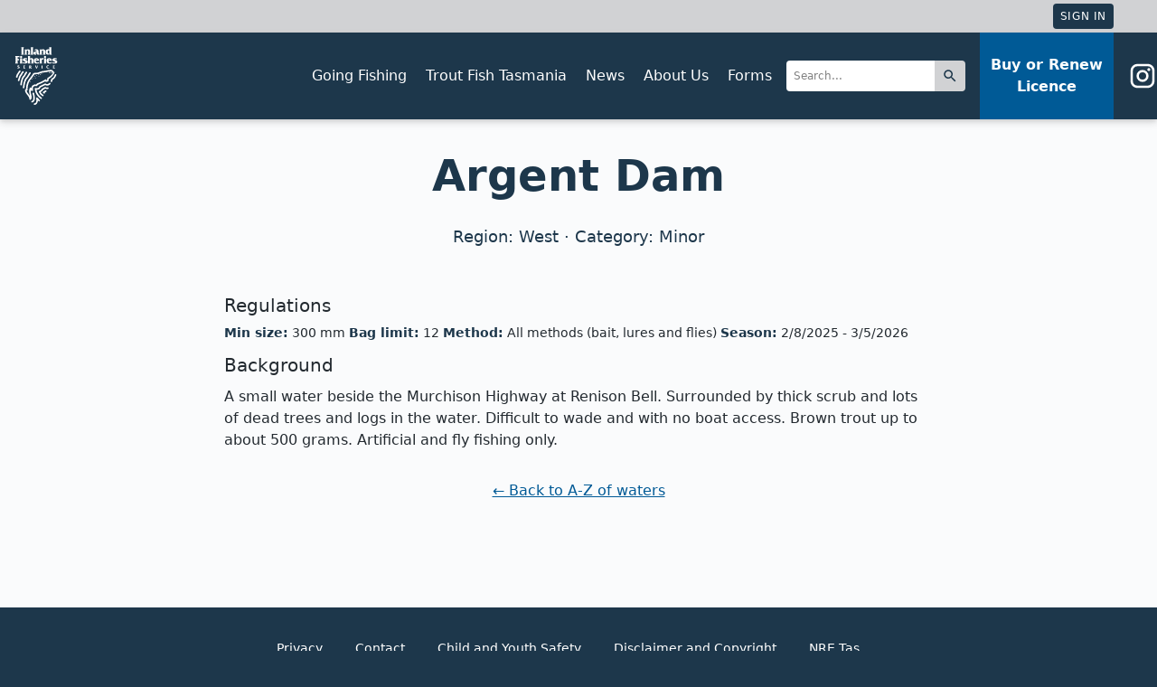

--- FILE ---
content_type: text/html; charset=utf-8
request_url: https://www.ifs.tas.gov.au/fisheries/waters-a-z/argent-dam/
body_size: 5555
content:




<!DOCTYPE html>
<html lang="en" class="h-screen">
  <head>
    <meta charset="utf-8">
    <meta name="viewport" content="width=device-width, initial-scale=1, shrink-to-fit=no">
    <meta http-equiv="x-ua-compatible" content="ie=edge">
    <title>Argent Dam - A-Z of Waters - Inland Fisheries Service</title>
    <meta name="description" content="">
    <link rel="alternate" type="application/rss+xml" href="/headlines/rss">
    <link rel="apple-touch-icon" sizes="180x180" href="/static/apple-touch-icon.056a826e9709.png">
    <link rel="icon" type="image/png" sizes="32x32" href="/static/favicon-32x32.61491e78b796.png">
    <link rel="icon" type="image/png" sizes="16x16" href="/static/favicon-16x16.1a7f69b46fab.png">
    <link rel="manifest" href="/static/site.437cb9d0e01c.webmanifest">
    <link rel="mask-icon" href="/static/safari-pinned-tab.45ece56fa34a.svg" color="#5bbad5">
    <meta name="msapplication-TileColor" content="#00aba9">
    <meta name="theme-color" content="#ffffff">
    <link href="/static/stylesheets/application.a8f9679ee506.css" rel="stylesheet" />
    
    
  </head>
  <body class="preload" data-controller="document">
    <div class="bg-grey-light text-xs text-grey-darkest print:hidden">
      <div class="max-w-3xl px-2 md:pr-12 py-1 mx-auto flex flex-col-reverse sm:flex-row">
        <div class="sm:flex-1">
          
            
            
               <div class="hidden h-full md:items-center my-2 sm:my-0" id="countdown">
  
  
</div>
            
          
        </div>
        <div class="flex items-center sm:flex-1 text-center sm:text-right justify-center sm:justify-end">
          
          
          
            <a
              class="btn leading-none p-2 bg-pms-7546 hover:opacity-75 text-white no-underline uppercase tracking-wide transition-all border-0"
              href="/login/"
            >
              Sign In
            </a>
          
        </div>
      </div>
    </div>
    <header class="site-header" data-controller="sticky-item">
      <div class="header">
        <div class="header__container">
          <div class="header__ident">
            <a href="/" title="Tasmanian Inland Fisheries Service">
              <img src="/static/svg/ifs-logo-full.d301ab633e40.svg" alt="Inland Fisheries Service" width="64" height="64">
            </a>
          </div>
          <div class="header__nav-toggle" data-controller="mobile-nav" data-mobile-nav-target=".nav--primary">
            <button type="button" class="header__nav-toggle-btn" data-action="mobile-nav#toggle">
              <i></i>
              Menu
            </button>
          </div>
          <div class="header__nav-container">
            <div class="header__nav-items">
              
<div class="md:flex-grow p-2 md:pr-4">
  <div class="md:flex items-center">
    
      <nav class="nav nav--primary">
        <ul class="nav__list" role="navigation">
          
            <li class="nav__item " data-controller="meganav-item" data-action="mouseover->meganav-item#dispatchOver mouseout->meganav-item#dispatchOut">
              <a href="/going-fishing" class="nav__link nav__link--green">Going Fishing</a>
              
              <button type="button" class="nav__expander" data-action="meganav-item#toggle">
                <i></i>
              </button>
              <div class="nav-mega nav-mega--green" data-meganav-item-target="nav">
                <div class="md:flex max-w-3xl mx-auto">
                  
                    <div class="md:w-1/3 md:px-4">
                      
                        <ul class="nav__list nav__list--green clearfix">
                          <li class="nav__list-item nav__list-item--title nav-mega__item nav-mega__item--title">
                            <a href="/fishing-near-me">
                            Fishing near me
                            </a>
                          </li>
                          
                            
                              <li class="nav__list-item nav-mega__item">
                                <a href="/anglers-access-program">Anglers Access Program</a>
                              </li>
                            
                              <li class="nav__list-item nav-mega__item">
                                <a href="/accessible-angling">Accessible Angling</a>
                              </li>
                            
                              <li class="nav__list-item nav-mega__item">
                                <a href="/fisheries-performance">Fisheries Performance</a>
                              </li>
                            
                          
                        </ul>
                      
                        <ul class="nav__list nav__list--green clearfix">
                          <li class="nav__list-item nav__list-item--title nav-mega__item nav-mega__item--title">
                            <a href="/things-to-check">
                            Things to check
                            </a>
                          </li>
                          
                            
                              <li class="nav__list-item nav-mega__item">
                                <a href="/lake-levels-river-flows-weather">Lake levels, river flows and weather</a>
                              </li>
                            
                              <li class="nav__list-item nav-mega__item">
                                <a href="/fishing-from-a-boat">Fishing from a boat</a>
                              </li>
                            
                              <li class="nav__list-item nav-mega__item">
                                <a href="/safety">Safety</a>
                              </li>
                            
                          
                        </ul>
                      
                    </div>
                  
                    <div class="md:w-1/3 md:px-4">
                      
                        <ul class="nav__list nav__list--green clearfix">
                          <li class="nav__list-item nav__list-item--title nav-mega__item nav-mega__item--title">
                            <a href="/things-to-know">
                            Things to know
                            </a>
                          </li>
                          
                            
                              <li class="nav__list-item nav-mega__item">
                                <a href="/the-rules/angling-licence">Angling Licence</a>
                              </li>
                            
                              <li class="nav__list-item nav-mega__item">
                                <a href="/the-rules/season-dates-and-times">Season dates and times</a>
                              </li>
                            
                              <li class="nav__list-item nav-mega__item">
                                <a href="/the-rules/bag-and-size-limits">Bag and size limits</a>
                              </li>
                            
                              <li class="nav__list-item nav-mega__item">
                                <a href="/the-rules/allowed-angling-methods">Allowed angling methods</a>
                              </li>
                            
                              <li class="nav__list-item nav-mega__item">
                                <a href="/the-rules/the-seaward-limit">The seaward limit</a>
                              </li>
                            
                              <li class="nav__list-item nav-mega__item">
                                <a href="/tasmanian-inland-fishing-code">Tasmanian Inland Fishing Code</a>
                              </li>
                            
                          
                        </ul>
                      
                        <ul class="nav__list nav__list--green clearfix">
                          <li class="nav__list-item nav__list-item--title nav-mega__item nav-mega__item--title">
                            <a href="/whitebait-recreational-fishery">
                            Whitebait recreational fishery
                            </a>
                          </li>
                          
                            
                          
                        </ul>
                      
                    </div>
                  
                    <div class="md:w-1/3 md:px-4">
                      
                        <ul class="nav__list nav__list--default clearfix">
                          <li class="nav__list-item nav__list-item--title nav-mega__item nav-mega__item--title">
                            
                            More information
                            
                          </li>
                          
                            
                              <li class="nav__list-item nav-mega__item">
                                <a href="/fisheries/waters-a-z/">Search the A to Z of Waters</a>
                              </li>
                            
                              <li class="nav__list-item nav-mega__item">
                                <a href="/fisheries/stocking/">Latest Fish Stocking</a>
                              </li>
                            
                              <li class="nav__list-item nav-mega__item">
                                <a href="/anglers/manage">Update Your Details</a>
                              </li>
                            
                              <li class="nav__list-item nav-mega__item">
                                <a href="/infish">Infish Mobile App</a>
                              </li>
                            
                              <li class="nav__list-item nav-mega__item">
                                <a href="/cormorant-fact-sheet">Cormorant Information</a>
                              </li>
                            
                          
                        </ul>
                      
                    </div>
                  
                </div>
              </div>
              
            </li>
          
            <li class="nav__item " data-controller="meganav-item" data-action="mouseover->meganav-item#dispatchOver mouseout->meganav-item#dispatchOut">
              <a href="/discover-trout-fishing-in-tasmania" class="nav__link nav__link--orange">Trout Fish Tasmania</a>
              
              <button type="button" class="nav__expander" data-action="meganav-item#toggle">
                <i></i>
              </button>
              <div class="nav-mega nav-mega--orange" data-meganav-item-target="nav">
                <div class="md:flex max-w-3xl mx-auto">
                  
                    <div class="md:w-1/2 md:px-4">
                      
                        <ul class="nav__list nav__list--orange clearfix">
                          <li class="nav__list-item nav__list-item--title nav-mega__item nav-mega__item--title">
                            <a href="/get-expert-advice">
                            Get Expert Advice
                            </a>
                          </li>
                          
                            
                              <li class="nav__list-item nav-mega__item">
                                <a href="/get-expert-advice#private-fisheries">Registered private fisheries</a>
                              </li>
                            
                          
                        </ul>
                      
                    </div>
                  
                    <div class="md:w-1/2 md:px-4">
                      
                        <ul class="nav__list nav__list--orange clearfix">
                          <li class="nav__list-item nav__list-item--title nav-mega__item nav-mega__item--title">
                            <a href="/getting-to-and-around-tasmania">
                            Getting to and around Tasmania
                            </a>
                          </li>
                          
                            
                          
                        </ul>
                      
                        <ul class="nav__list nav__list--orange clearfix">
                          <li class="nav__list-item nav__list-item--title nav-mega__item nav-mega__item--title">
                            <a href="/biosecurity">
                            Biosecurity
                            </a>
                          </li>
                          
                            
                          
                        </ul>
                      
                    </div>
                  
                </div>
              </div>
              
            </li>
          
            <li class="nav__item " data-controller="meganav-item" data-action="mouseover->meganav-item#dispatchOver mouseout->meganav-item#dispatchOut">
              <a href="/news/" class="nav__link nav__link--brown">News</a>
              
              <button type="button" class="nav__expander" data-action="meganav-item#toggle">
                <i></i>
              </button>
              <div class="nav-mega nav-mega--brown" data-meganav-item-target="nav">
                <div class="md:flex max-w-3xl mx-auto">
                  
                    <div class="md:w-3/4 md:px-4">
                      
                        <ul class="nav__list nav__list--brown clearfix">
                          <li class="nav__list-item nav__list-item--title nav-mega__item nav-mega__item--title">
                            <a href="/news/">
                            Latest News
                            </a>
                          </li>
                          
                            
                            <li class="nav__list-item nav-mega__item">
                              <a href="/news/2026/jan/30/expressions-of-interest-sought-for-member-of-inland-fisheries-advisory-council" title="Expressions of Interest sought for Member of Inland Fisheries Advisory Council">
                                <div class="flex items-center -mx-4">
                                  <div class="w-1/6 px-4">
                                    <img class="block rounded" src="/media/__sized__/original_photos/IFS_Logo_Colour_RGB-crop-c0-5__0-5-400x300-60.jpg" alt=" ">
                                  </div>
                                  <div class="w-5/6 pr-4">
                                    <div class="mt-0 text-sm">Jan. 30, 2026</div>
                                    <h4 class="my-0 text-base md:text-lg">Expressions of Interest sought for Member of Inland Fisheries Advisory Council</h4>
                                    <div class="hidden xl:block">
                                      Expressions of interest (EOI) are being sought to fill a member vacancy...
                                    </div>
                                  </div>
                                </div>
                              </a>
                            </li>
                            
                            <li class="nav__list-item nav-mega__item">
                              <a href="/news/2026/jan/21/butlers-gorge-road-closure-and-access-to-no-1-pond" title="Butlers Gorge Road closure and access to No. 1 Pond">
                                <div class="flex items-center -mx-4">
                                  <div class="w-1/6 px-4">
                                    <img class="block rounded" src="/media/__sized__/original_photos/Hydro_Tas-crop-c0-5__0-5-400x300.png" alt=" ">
                                  </div>
                                  <div class="w-5/6 pr-4">
                                    <div class="mt-0 text-sm">Jan. 21, 2026</div>
                                    <h4 class="my-0 text-base md:text-lg">Butlers Gorge Road closure and access to No. 1 Pond</h4>
                                    <div class="hidden xl:block">
                                      Hydro Tasmania advises that&nbsp;to ensure public safety while works on the Tarraleah...
                                    </div>
                                  </div>
                                </div>
                              </a>
                            </li>
                            
                            <li class="nav__list-item nav-mega__item">
                              <a href="/news/2026/jan/21/landcare-action-grants-2026" title="Landcare Action Grants 2026">
                                <div class="flex items-center -mx-4">
                                  <div class="w-1/6 px-4">
                                    <img class="block rounded" src="/media/__sized__/original_photos/Lc_action_grants-crop-c0-5__0-5-400x300-60.jpg" alt=" ">
                                  </div>
                                  <div class="w-5/6 pr-4">
                                    <div class="mt-0 text-sm">Jan. 21, 2026</div>
                                    <h4 class="my-0 text-base md:text-lg">Landcare Action Grants 2026</h4>
                                    <div class="hidden xl:block">
                                      Landcare Tasmania has announced the&nbsp;&#39;Landcare Action Grants 2026: Protecting, Enhancing, and Maintaining...
                                    </div>
                                  </div>
                                </div>
                              </a>
                            </li>
                            
                            <li class="nav__list-item nav-mega__item">
                              <a href="/news/2026/jan/21/lake-gairdner-lake-level-change" title="Lake Gairdner lake level change">
                                <div class="flex items-center -mx-4">
                                  <div class="w-1/6 px-4">
                                    <img class="block rounded" src="/media/__sized__/original_photos/Hydro_Tas-crop-c0-5__0-5-400x300.png" alt=" ">
                                  </div>
                                  <div class="w-5/6 pr-4">
                                    <div class="mt-0 text-sm">Jan. 21, 2026</div>
                                    <h4 class="my-0 text-base md:text-lg">Lake Gairdner lake level change</h4>
                                    <div class="hidden xl:block">
                                      Hydro Tasmania have advised that the Lake Gairdner water levels have been...
                                    </div>
                                  </div>
                                </div>
                              </a>
                            </li>
                            
                          
                        </ul>
                      
                    </div>
                  
                    <div class="md:w-1/4 md:px-4">
                      
                        <ul class="nav__list nav__list--brown clearfix">
                          <li class="nav__list-item nav__list-item--title nav-mega__item nav-mega__item--title">
                            <a href="/headlines/rss">
                            RSS Feed
                            </a>
                          </li>
                          
                            
                          
                        </ul>
                      
                    </div>
                  
                </div>
              </div>
              
            </li>
          
            <li class="nav__item " data-controller="meganav-item" data-action="mouseover->meganav-item#dispatchOver mouseout->meganav-item#dispatchOut">
              <a href="/about" class="nav__link nav__link--blue">About Us</a>
              
              <button type="button" class="nav__expander" data-action="meganav-item#toggle">
                <i></i>
              </button>
              <div class="nav-mega nav-mega--blue" data-meganav-item-target="nav">
                <div class="md:flex max-w-3xl mx-auto">
                  
                    <div class="md:w-2/3 md:px-4">
                      
                        <ul class="nav__list nav__list--blue clearfix">
                          <li class="nav__list-item nav__list-item--title nav-mega__item nav-mega__item--title">
                            <a href="/about">
                            The Inland Fisheries Service
                            </a>
                          </li>
                          
                            
                              <li class="nav__list-item nav-mega__item">
                                <a href="/about/advisory-council">The Inland Fisheries Advisory Council</a>
                              </li>
                            
                              <li class="nav__list-item nav-mega__item">
                                <a href="/about/child-and-youth-safety">Child and Youth Safety</a>
                              </li>
                            
                          
                        </ul>
                      
                        <ul class="nav__list nav__list--blue clearfix">
                          <li class="nav__list-item nav__list-item--title nav-mega__item nav-mega__item--title">
                            <a href="/about/freshwater-aquarium-fish">
                            Freshwater Aquarium Fish
                            </a>
                          </li>
                          
                            
                          
                        </ul>
                      
                        <ul class="nav__list nav__list--blue clearfix">
                          <li class="nav__list-item nav__list-item--title nav-mega__item nav-mega__item--title">
                            <a href="/news/">
                            Events
                            </a>
                          </li>
                          
                            
                              <li class="nav__list-item nav-mega__item">
                                <a href="/tasmanian-tagged-trout-promotion-2024-25">Tasmanian Tagged Trout Promotion</a>
                              </li>
                            
                          
                        </ul>
                      
                    </div>
                  
                    <div class="md:w-1/3 md:px-4">
                      
                        <ul class="nav__list nav__list--default clearfix">
                          <li class="nav__list-item nav__list-item--title nav-mega__item nav-mega__item--title">
                            
                            More information
                            
                          </li>
                          
                            
                              <li class="nav__list-item nav-mega__item">
                                <a href="/contact">Contact Us</a>
                              </li>
                            
                              <li class="nav__list-item nav-mega__item">
                                <a href="/forms">Forms</a>
                              </li>
                            
                              <li class="nav__list-item nav-mega__item">
                                <a href="/publications/">Publications</a>
                              </li>
                            
                              <li class="nav__list-item nav-mega__item">
                                <a href="/about/video-library">Videos</a>
                              </li>
                            
                              <li class="nav__list-item nav-mega__item">
                                <a href="/shop/">Merchandise</a>
                              </li>
                            
                              <li class="nav__list-item nav-mega__item">
                                <a href="/infish">Infish App</a>
                              </li>
                            
                          
                        </ul>
                      
                    </div>
                  
                </div>
              </div>
              
            </li>
          
            <li class="nav__item " data-controller="meganav-item" data-action="mouseover->meganav-item#dispatchOver mouseout->meganav-item#dispatchOut">
              <a href="/forms" class="nav__link nav__link--teal">Forms</a>
              
            </li>
          
        </ul>
      </nav>
    
    <div class="md:flex-initial mb-1 md:mb-0">
      <form class="flex items-stretch" action="/search/">
        <input class="form-input rounded-r-none border-0 flex-1 text-xs" type="search" name="q" placeholder="Search..." autocomplete="off">
        <button class="flex-initial p-2 bg-grey-light hover:bg-grey-dark text-pms-7546 border-0 rounded-l-none" type="submit">
          <svg width="18" height="18" viewBox="0 0 1024 1024" class="svg">
    
    <path d="M661.333 597.333h-33.707l-11.947-11.52c41.813-48.64 66.987-111.787 66.987-180.48 0-153.173-124.16-277.333-277.333-277.333s-277.333 124.16-277.333 277.333 124.16 277.333 277.333 277.333c68.693 0 131.84-25.173 180.48-66.987l11.52 11.947v33.707l213.333 212.907 63.573-63.573-212.907-213.333zM405.333 597.333c-106.24 0-192-85.76-192-192s85.76-192 192-192 192 85.76 192 192-85.76 192-192 192z"></path>
    
</svg>

        </button>
      </form>
    </div>
  </div>
</div>
<div class="md:flex-initial md:text-center self-stretch">
  <a href="/anglers/buy-licence" class="block md:flex md:flex-col md:justify-center h-full px-3 py-2 bg-pms-653 hover:bg-blue-darker font-semibold transition-all">
    Buy or Renew
    <br class="hidden md:inline">Licence
  </a>
</div>
<div class="hidden md:block pl-4">
  <a class="flex items-center hover:text-pms-631" href="https://www.instagram.com/troutfishtasmania/" target="_blank" title="Follow us on Instagram">
    <svg xmlns="http://www.w3.org/2000/svg" width="32" height="32" viewBox="0 0 24 24"><path fill="currentColor" d="M7.8 2h8.4C19.4 2 22 4.6 22 7.8v8.4a5.8 5.8 0 0 1-5.8 5.8H7.8C4.6 22 2 19.4 2 16.2V7.8A5.8 5.8 0 0 1 7.8 2m-.2 2A3.6 3.6 0 0 0 4 7.6v8.8C4 18.39 5.61 20 7.6 20h8.8a3.6 3.6 0 0 0 3.6-3.6V7.6C20 5.61 18.39 4 16.4 4H7.6m9.65 1.5a1.25 1.25 0 0 1 1.25 1.25A1.25 1.25 0 0 1 17.25 8A1.25 1.25 0 0 1 16 6.75a1.25 1.25 0 0 1 1.25-1.25M12 7a5 5 0 0 1 5 5a5 5 0 0 1-5 5a5 5 0 0 1-5-5a5 5 0 0 1 5-5m0 2a3 3 0 0 0-3 3a3 3 0 0 0 3 3a3 3 0 0 0 3-3a3 3 0 0 0-3-3Z"/></svg>
  </a>
</div>

            </div>
          </div>
        </div>
      </div>
    </header>
    <div class="hidden print:block">
      <h1 class="mt-1 mb-4 pb-3 text-2xl border-b-4 border-black">
        Inland Fisheries Service
      </h1>
    </div>

    <main class="pb-8">
      

<div class="pt-8 text-center px-2">
  <h1 class="max-w-xl mx-auto lg:text-4xl xl:text-5xl text-pms-7546">
    Argent Dam
  </h1>
  <div class="text-lg text-pms-7546 my-4">
    Region: West &middot; Category: Minor
  </div>
  
    <div class="flex justify-center items-center">
      
      
    </div>
    
  
</div>
<div class="content-container max-w-lg">
  <p class="h3">Regulations</p>
  
    
    
    
      <p class="text-sm my-1">
        <span class="text-pms-7546 font-semibold">Min size:</span>
        300 mm
        <span class="text-pms-7546 font-semibold">Bag limit:</span>
        12
        <span class="text-pms-7546 font-semibold">Method:</span>
        All methods (bait, lures and flies)
        
        <span class="text-pms-7546 font-semibold">Season:</span>
        2/8/2025 - 3/5/2026
      </p>
    
  
  
    
  
  
    
      <p class="h3">Background</p>
      <p>A small water beside the Murchison Highway at Renison Bell. Surrounded by thick scrub and lots of dead trees and logs in the water. Difficult to wade and with no boat access. Brown trout up to about 500 grams. Artificial and fly fishing only.</p>
    
    
    
    
    
    
    
    
    
    
    
    
    
    
    
    
  

  <div class="mt-8 text-center">
    <a href="/fisheries/waters-a-z/">← Back to A-Z of waters</a>
  </div>
</div>

    </main>

    <footer class="bg-pms-7546 md:flex justify-center items-end max-w-3xl mx-auto">
      <div class="flex-1"></div>
      <div class="flex-grow max-w-lg mx-auto px-2 py-4">
        <p class="print:hidden">
          <a class="inline-block p-3 md:px-4 underline text-white" href="/static/privacy.787e240187b5.pdf">Privacy</a>
          <a class="inline-block p-3 md:px-4 underline text-white" href="/contact">Contact</a>
          <a class="inline-block p-3 md:px-4 underline text-white" href="/about/child-and-youth-safety">Child and Youth Safety</a>
          <a class="inline-block p-3 md:px-4 underline text-white" href="https://www.tas.gov.au/stds/codi.htm">Disclaimer and Copyright</a>
          <a class="inline-block p-3 md:px-4 underline text-white" href="https://nre.tas.gov.au/">NRE Tas</a>
          <a class="inline-block p-3 md:px-4 underline text-white" href="https://www.tas.gov.au/">Tasmania Online</a>
        </p>
        <p class="print:hidden">
          <a href="https://www.instagram.com/troutfishtasmania/" target="_blank">
            <svg xmlns="http://www.w3.org/2000/svg" width="32" height="32" viewBox="0 0 24 24"><path fill="currentColor" d="M7.8 2h8.4C19.4 2 22 4.6 22 7.8v8.4a5.8 5.8 0 0 1-5.8 5.8H7.8C4.6 22 2 19.4 2 16.2V7.8A5.8 5.8 0 0 1 7.8 2m-.2 2A3.6 3.6 0 0 0 4 7.6v8.8C4 18.39 5.61 20 7.6 20h8.8a3.6 3.6 0 0 0 3.6-3.6V7.6C20 5.61 18.39 4 16.4 4H7.6m9.65 1.5a1.25 1.25 0 0 1 1.25 1.25A1.25 1.25 0 0 1 17.25 8A1.25 1.25 0 0 1 16 6.75a1.25 1.25 0 0 1 1.25-1.25M12 7a5 5 0 0 1 5 5a5 5 0 0 1-5 5a5 5 0 0 1-5-5a5 5 0 0 1 5-5m0 2a3 3 0 0 0-3 3a3 3 0 0 0 3 3a3 3 0 0 0 3-3a3 3 0 0 0-3-3Z"/></svg>
          </a>
        </p>
        <p class="max-w-md mx-auto">
          This page has been produced by the Inland Fisheries Service. Questions
          concerning its content may be directed to the Service on +61 3 6165 3808
          by mail to <br> PO Box 575, New Norfolk, Tasmania, Australia 7140, or by
          e-mail at <a href="mailto:infish@ifs.tas.gov.au" class="underline text-white">infish@ifs.tas.gov.au</a>.
        </p>
        <p class="hidden print:block mt-4 text-center">
          <img class="mx-2" width="35" height="48" src="/static/svg/ifs-logo-full-colour.142383a15ff2.svg" alt="Inland Fisheries Service">
          <img class="mx-2" width="52" height="48" src="/static/svg/tas-gov-logo.877ca2421ea8.svg" alt="Tasmanian Government">
        </p>
        <p class="print:hidden">
          Website developed in Tasmania by <a href="https://www.getbusi.com/?utm_campaign=designedby&amp;utm_medium=django&amp;utm_source=website&amp;utm_content=ifs" class="underline text-white hover:text-blue-lightest">Getbusi</a>.
        </p>
      </div>
      <div class="text-center flex-1 md:text-right py-4 pr-6">
        <a href="http://tas.gov.au/" title="Tasmanian Government">
          <img src="/static/svg/logo-tas-gov-mono-reverse.356603aba3ae.svg" alt="Tasmanian Government" width="69" height="64">
        </a>
      </div>
    </footer>
    <script src="/static/scripts/vendor.7ea6774d016b.js" ></script>
<script src="/static/scripts/application.0e1fa532f5b4.js" ></script>
    
      
    <script>
    var clicky = { log: function(){ return; }, goal: function(){ return; }};
    var clicky_site_ids = clicky_site_ids || [];
    clicky_site_ids.push(101121023);
    var clicky_custom = {};
    (function() {
      var s = document.createElement('script');
      s.type = 'text/javascript';
      s.async = true;
      s.src = '//static.getclicky.com/js';
      ( document.getElementsByTagName('head')[0] || document.getElementsByTagName('body')[0] ).appendChild( s );
    })();
    </script>
    <noscript><p><img alt="Clicky" width="1" height="1" src="//in.getclicky.com/101121023ns.gif" /></p></noscript>

    
    
  </body>
</html>


--- FILE ---
content_type: text/css; charset="utf-8"
request_url: https://www.ifs.tas.gov.au/static/stylesheets/application.a8f9679ee506.css
body_size: 50945
content:
/*! normalize.css v8.0.1 | MIT License | github.com/necolas/normalize.css */html{-webkit-text-size-adjust:100%;line-height:1.15}body{margin:0}main{display:block}h1{font-size:2em;margin:.67em 0}hr{box-sizing:content-box;height:0;overflow:visible}pre{font-family:monospace,monospace;font-size:1em}a{background-color:transparent}abbr[title]{border-bottom:none;text-decoration:underline;-webkit-text-decoration:underline dotted;text-decoration:underline dotted}b,strong{font-weight:bolder}code,kbd,samp{font-family:monospace,monospace;font-size:1em}small{font-size:80%}sub,sup{font-size:75%;line-height:0;position:relative;vertical-align:baseline}sub{bottom:-.25em}sup{top:-.5em}img{border-style:none}button,input,optgroup,select,textarea{font-family:inherit;font-size:100%;line-height:1.15;margin:0}button,input{overflow:visible}button,select{text-transform:none}[type=button],[type=reset],[type=submit],button{-webkit-appearance:button}[type=button]::-moz-focus-inner,[type=reset]::-moz-focus-inner,[type=submit]::-moz-focus-inner,button::-moz-focus-inner{border-style:none;padding:0}[type=button]:-moz-focusring,[type=reset]:-moz-focusring,[type=submit]:-moz-focusring,button:-moz-focusring{outline:1px dotted ButtonText}fieldset{padding:.35em .75em .625em}legend{box-sizing:border-box;color:inherit;display:table;max-width:100%;padding:0;white-space:normal}progress{vertical-align:baseline}textarea{overflow:auto}[type=checkbox],[type=radio]{box-sizing:border-box;padding:0}[type=number]::-webkit-inner-spin-button,[type=number]::-webkit-outer-spin-button{height:auto}[type=search]{-webkit-appearance:textfield;outline-offset:-2px}[type=search]::-webkit-search-decoration{-webkit-appearance:none}::-webkit-file-upload-button{-webkit-appearance:button;font:inherit}details{display:block}summary{display:list-item}[hidden],template{display:none}html{box-sizing:border-box;font-family:sans-serif}*,:after,:before{box-sizing:inherit}blockquote,dd,dl,figure,h1,h2,h3,h4,h5,h6,p,pre{margin:0}button{background:transparent;padding:0}button:focus{outline:1px dotted;outline:5px auto -webkit-focus-ring-color}fieldset{margin:0;padding:0}ol,ul{margin:0}*,:after,:before{border:0 solid #d1d2d4}img{border-style:solid}textarea{resize:vertical}img{height:auto;max-width:100%}input::-moz-placeholder,textarea::-moz-placeholder{color:inherit;opacity:.5}input::placeholder,textarea::placeholder{color:inherit;opacity:.5}[role=button],button{cursor:pointer}table{border-collapse:collapse}body{background-color:#1d374b;color:#22292f;font-family:system-ui,BlinkMacSystemFont,-apple-system,Segoe UI,Roboto,Oxygen,Ubuntu,Cantarell,Fira Sans,Droid Sans,Helvetica Neue,sans-serif;font-size:1rem;line-height:1.5;min-height:100%}.preload *{transition:none!important}blockquote,dl,p{margin-bottom:.25em;margin-top:.5em}ol,ul{margin-bottom:.25em;margin-top:.25em}h1,h2,h3,h4,h5,h6{font-weight:600;line-height:1.25;margin-bottom:.5em;margin-top:1em}.h1:first-child,.h2:first-child,.h3:first-child,.h4:first-child,.h5:first-child,.h6:first-child,h1:first-child,h2:first-child,h3:first-child,h4:first-child,h5:first-child,h6:first-child{margin-top:0}.h1,h1{font-size:1.875rem}.h2,h2{font-size:1.5rem}.h3,h3{font-size:1.25rem}.h4,h4{font-size:1.125rem}.h5,h5{font-size:1rem}.h6,h6{font-size:.875rem}hr{border-color:#c4c4c4;border-top-width:1px;margin-bottom:.5rem;margin-top:.5rem}dl{position:relative}dt{font-weight:700}dd,dt{display:inline-block;padding:1rem}dd{float:right}a,button{transition:color .2s ease-out,background-color .2s ease-out}a{color:#005a96}a:active,a:focus,a:hover{color:#4697d0}.disabled,a:disabled{color:#d1d2d4;cursor:not-allowed}abbr[title]{border-bottom:1px dotted #c4c4c4;cursor:help;text-decoration:none}.site-header{background-color:#1d374b;box-shadow:0 4px 8px 0 rgba(0,0,0,.12),0 2px 4px 0 rgba(0,0,0,.08);color:#fff;position:relative}@media (min-width:768px){.site-header.is--sticky{position:sticky;top:0;z-index:20}}.site-header a{color:#fff;text-decoration:none}main{background-color:#fafbfc;min-height:75vh}.content-container{margin-left:auto;margin-right:auto;overflow:visible;padding:1rem .5rem;width:100%}@media (min-width:576px){.content-container{max-width:576px;padding-bottom:2rem;padding-top:2rem}}@media (min-width:768px){.content-container{max-width:768px}}@media (min-width:992px){.content-container{max-width:992px}}@media (min-width:1200px){.content-container{max-width:1200px}}.sheet{background-color:#fff;border-radius:.125rem;box-shadow:0 1px 10px 0 rgba(0,0,0,.1);padding:1rem 1.5rem}@media (min-width:768px){.sheet{padding:2rem 4rem};}@media (min-width:992px){.sheet{padding:4rem 6rem};}footer{color:#fff;font-size:.875rem;text-align:center}footer a{color:#fff;text-decoration:none}footer a:active,footer a:focus,footer a:hover{color:#d1d2d4;text-decoration:underline}.decorated-steps{counter-reset:li;list-style:none;padding:0}.decorated-steps>li{padding-left:2rem;position:relative}.decorated-step__content{margin-bottom:2rem;margin-top:2rem}.decorated-step__content:before{background-color:#4697d0;border-radius:9999px;color:#fff;content:counter(li);counter-increment:li;font-weight:700;height:2em;left:-1em;line-height:2;position:absolute;text-align:center;top:-.25em;width:2em}.divider{position:relative;z-index:10}.divider:before{border-bottom-width:1px;content:"";left:0;min-height:3px;position:absolute;right:0;top:50%;z-index:-1}.divider__heading{background-color:#fff;display:inline-block;padding-right:.75rem}@media print{body{font-size:.875rem!important}body,main{background-color:#fff!important}.site-header{display:none}footer{border-style:dashed;border-top-width:1px;color:#626665;font-size:.75rem}article{box-shadow:none!important;padding:0!important}.content-container{padding-top:0}}.svg{fill:currentColor;display:inline-block;vertical-align:text-top}#bp_container>.bp-x{padding:0}.header{margin-left:auto;margin-right:auto;max-width:80rem}.header__container{display:flex;flex-wrap:wrap}@media (min-width:768px){.header__container{align-items:stretch;flex-wrap:nowrap}}.header__ident{flex:0 1 auto;padding-bottom:.5rem;padding-left:.5rem;padding-top:1rem}.header__ident>a{display:block}.header__ident>a>img{display:block;margin-left:auto;margin-right:auto}@media (min-width:768px){.header__ident{padding-bottom:1rem}.header__ident>a>img{margin-left:0;margin-right:0}}.header__nav-toggle{display:flex;flex-grow:1;justify-content:flex-end;padding:1rem .5rem .5rem}@media (min-width:768px){.header__nav-toggle{display:none}}.header__nav-toggle-btn{background-color:#005a96;border-bottom-width:0;font-size:.875rem}.header__nav-toggle-btn>i{border-color:#fff;border-top-width:.25rem;display:block;height:1rem;margin-bottom:.75rem;margin-left:auto;margin-right:auto;width:2rem}.header__nav-toggle-btn>i:after,.header__nav-toggle-btn>i:before{background-color:#fff;content:"";display:block;height:.25rem;margin-top:.25rem}.header__nav-container{position:relative;text-align:left;width:100%}@media (min-width:768px){.header__nav-container{flex-grow:1;position:static;text-align:right;width:auto}}.header__nav-items{align-items:center;height:100%}@media (min-width:768px){.header__nav-items{display:flex}}label,legend{display:block;font-weight:700}.form-input,input[type=number],input[type=text],select{-webkit-appearance:none;-moz-appearance:none;appearance:none}input+label,select+label,textarea+label{margin-top:.75rem}.form-input{background-color:#fff;border-color:#c4c4c4;border-radius:.25rem;border-width:1px;line-height:1.5;padding:.5rem;width:100%}.form-input--dropdown,select{background-color:#fff;background-image:url("data:image/svg+xml;charset=utf8,%3Csvg xmlns=%27http://www.w3.org/2000/svg%27 viewBox=%270 0 4 5%27%3E%3Cpath fill=%27%23333%27 d=%27M2 0L0 2h4zm0 5L0 3h4z%27/%3E%3C/svg%3E");background-position:right .5rem center;background-repeat:no-repeat;background-size:.5rem;max-width:100%;padding-right:1.5rem;width:auto}select[multiple]{background:0;padding-right:.5rem}select:invalid,select:invalid option[value=""],select[required] option[value=""]{color:#9a9ea1}select:invalid option{color:#22292f}.form-input+.btn,.form-input+.form-input{margin-left:.5rem}.helptext{display:block;font-size:.875rem;line-height:1.25;margin-bottom:.25rem}.errorlist{color:#cc1f1a;font-size:.875rem}.errorlist,.errorlist>li{list-style:none;padding:0}input::-webkit-calendar-picker-indicator{display:none}.highlight-checked{margin-top:0}input:checked~.highlight-checked{color:#194d89;text-decoration:underline;text-decoration-color:#8dbfdf;text-decoration-style:wavy}.custom-radio{line-height:1.5;padding-left:1.5em;position:relative}.custom-radio__input{opacity:0;position:absolute;z-index:-1}.custom-radio__label{position:relative}.custom-radio__label:before{background-color:#f1f5f8;border-color:rgba(0,0,0,.25);border-radius:9999px;border-width:1px;pointer-events:none;transition:background-color .15s ease-in-out,border-color .15s ease-in-out;-webkit-user-select:none;-moz-user-select:none;user-select:none}.custom-radio__label:after,.custom-radio__label:before{content:"";display:block;height:1em;left:-1.5em;position:absolute;top:.25em;width:1em}.custom-radio__label:after{background-position:50%;background-repeat:no-repeat;background-size:50% 50%}.custom-radio__input:checked~.custom-radio__label:before{background-color:#4697d0;border-color:transparent;color:#fff}.custom-radio__input--inverted:checked~.custom-radio__label:before{background-color:#fff;color:#4697d0}.custom-radio__input:checked~.custom-radio__label:after{background-image:url("data:image/svg+xml;charset=utf8,%3Csvg xmlns=%27http://www.w3.org/2000/svg%27 viewBox=%27-4 -4 8 8%27%3E%3Ccircle r=%273%27 fill=%27%23fff%27/%3E%3C/svg%3E")}.custom-radio__input--inverted:checked~.custom-radio__label:after{background-image:url("data:image/svg+xml;charset=utf8,%3Csvg xmlns=%27http://www.w3.org/2000/svg%27 viewBox=%27-4 -4 8 8%27%3E%3Ccircle r=%273%27 fill=%27%234697d0%27/%3E%3C/svg%3E")}.licence-option--has-checked{border-color:transparent;border-width:1px}.licence-option--has-checked:has(:checked){background-color:#d5e8ef;border-color:#8dbfdf;color:#12283a}.contains-survey-select>select{width:100%}.contains-borderless-input>input{background-color:transparent;border-radius:0;border-style:none;line-height:1.25;padding:.75rem 1rem}.input--bordered{border-color:#c4c4c4;border-radius:.25rem;border-width:1px;overflow:hidden}.input--bordered label:has(input:checked){background-color:#f0f6fe}.survey-form-actions{background-color:#1d374b;left:0;padding:.75rem 1.25rem;position:fixed;right:0;top:env(safe-area-inset-top,0);z-index:50}.table--table{border-collapse:separate;border-radius:.5rem;border-spacing:0;display:table;margin-bottom:1rem;max-width:100%;text-align:left;width:100%}.table--table th{font-weight:700}.table--table td,.table--table th{border-top-width:1px;padding:.75rem}.table--table td:not([class*=border-]),.table--table th:not([class*=border-]){border-color:#d1d2d4}.table--table>thead>tr:first-child th{border-top-width:0}.table--condensed td,.table--condensed th{line-height:1.25;padding:.5rem}.table--striped>tbody>tr:nth-of-type(odd){background-color:#fafbfc}.nav{color:#fff;margin-bottom:.75rem}@media (min-width:768px){.nav{flex-grow:1;margin-bottom:0;padding-right:1rem}}.nav--primary{background-color:#1d374b;left:0;margin-bottom:0;opacity:0;padding:1rem .5rem 0;position:absolute;right:0;top:0;transition:.2s ease-out;visibility:hidden;z-index:20}.nav--primary.is-visible{opacity:1;visibility:visible}@media (min-width:768px){.nav--primary{border-width:0;bottom:auto;left:auto;opacity:1;padding-left:0;padding-top:0;position:static;right:auto;top:auto;transition:none;visibility:visible}}.nav a{color:#fff;text-decoration:none}.nav__list{list-style:none;margin-bottom:0;margin-top:0;padding:0}@media (min-width:768px){.nav__list+.nav__list{margin-top:.75rem}}.nav__item{display:flex;flex-wrap:wrap;margin-bottom:.5rem}@media (min-width:768px){.nav__item{display:inline-block;margin-bottom:0}}.nav__link{display:block;flex-grow:1;padding-bottom:.5rem;padding-top:.25rem;position:relative}@media (min-width:768px){.nav__link{padding:.5rem}}.nav__link:after{background-color:transparent;bottom:0;content:"";height:2px;left:0;position:absolute;right:100%}@media (min-width:768px){.nav__link:after{transition:.2s cubic-bezier(.4,0,.2,1)}}.nav__item--active>.nav__link:after,.nav__item--current>.nav__link:after,.nav__link:active:after,.nav__link:focus:after,.nav__link:hover:after{background-color:#00bcd9;right:0}.nav__item--current>.nav__link:after{background-color:#00bcd9;opacity:.25}.nav__item--current>.nav__link:hover:after{opacity:1}@media (min-width:768px){.nav__item--active>.nav__link:after,.nav__item--current>.nav__link:after,.nav__link:after{height:4px;left:.5rem}.nav__item--active>.nav__link:after,.nav__item--current>.nav__link:after,.nav__link:active:after,.nav__link:focus:after,.nav__link:hover:after{right:.5rem}}.nav__expander{background-color:transparent;background-image:url("data:image/svg+xml;charset=utf8,%3Csvg xmlns=%27http://www.w3.org/2000/svg%27 viewBox=%270 0 10 16%27%3E%3Cpath fill=%27%23fff%27 d=%27M5 11L0 6l1.5-1.5 3.5 3.75 3.5-3.75 1.5 1.5-5 5z%27/%3E%3C/svg%3E");background-position:right .5rem center;background-repeat:no-repeat;background-size:1rem;border-bottom-width:2px;border-color:transparent;border-radius:0;border-top-width:0;padding:0;width:2rem}.nav__item--active>.nav__expander{border-bottom-width:0;border-color:#00bcd9;border-top-width:2px;transform:rotate(.5turn)}@media (min-width:768px){.nav__expander{display:none}}.nav__list-item{line-height:1.25}.nav__list-item:nth-child(2){margin-top:.5rem}.nav__list-item+.nav__list-item:last-child,.nav__list-item>a{padding-bottom:.5rem}.nav__list-item>a{display:block;padding-top:.5rem}.nav__list-item--title,.nav__list-item--title>a{color:#00bcd9}.nav__list-item--title{font-weight:700;margin-top:0;padding-bottom:.75rem;padding-top:.75rem}.nav__list-item--title>a{padding:0}.nav__list-item--title>a:hover{color:#d1d2d4}.nav__list-item--current>a{border-color:#00bcd9;border-left-width:4px}.nav-mega{background-color:rgba(30,56,75,.95);display:none;text-align:left;width:100%}.nav__item--active>.nav-mega{display:block}@media (min-width:768px){.nav-mega{display:block;left:0;margin-left:auto;margin-right:auto;opacity:0;padding:2rem;position:absolute;right:0;top:100%;transform:translateY(-1rem);transition:.2s ease-out;visibility:hidden;z-index:40}.nav__item--active>.nav-mega,.nav__link:active+.nav-mega,.nav__link:focus+.nav-mega{opacity:1;transform:translate(0);visibility:visible}}li.form-input--dropdown{background-image:url("data:image/svg+xml;charset=utf8,%3Csvg xmlns=%27http://www.w3.org/2000/svg%27 viewBox=%270 0 4 5%27%3E%3Cpath fill=%27%23fff%27 d=%27M2 0L0 2h4zm0 5L0 3h4z%27/%3E%3C/svg%3E")}.hero{color:#fff;position:relative}.hero__image{display:block;width:100%;z-index:0}.hero__item{position:relative}@media (min-width:576px){.hero__row{display:flex}.hero__item{width:33.33333%}}@media (min-width:768px){.hero--limited{max-height:32rem;overflow:hidden}.hero--limited .hero__image{font-family:"object-fit: cover;";max-height:32rem;-o-object-fit:cover;object-fit:cover}}.hero__tagline{background-color:#1d374b;padding:1rem}@media (min-width:768px){.hero__tagline{background-color:rgba(30,56,75,.8);bottom:2rem;left:0;max-width:43%;padding:2rem;position:absolute}}.hero__link{color:#fff;display:flex;flex-direction:column;justify-content:center;padding:2rem;text-align:center;text-decoration:none}.hero__link,.hero__link:after{bottom:0;left:0;position:absolute;right:0;top:0}.hero__link:after{background-color:#22292f;content:"";opacity:.25;transition:.2s ease-out;z-index:0}.hero__link:hover{color:#4d4d4d}.hero__link:hover:after{background-color:#fff;opacity:.5}.hero__description,.hero__title{z-index:10}@media (min-width:576px){.hero__title{font-size:1.25rem}.hero__description{font-size:.75rem}}@media (min-width:768px){.hero__title{font-size:1.5rem}.hero__description{font-size:1.125rem}}@media (min-width:992px){.hero__title{font-size:1.875rem}.hero__description{font-size:1.25rem}}.wave-mask{-webkit-mask-image:url("data:image/svg+xml;utf8,<svg xmlns=\"http://www.w3.org/2000/svg\" xmlns:xlink=\"http://www.w3.org/1999/xlink\" width=\"3558px\" height=\"1406px\"><path d=\"M0,0 L3558,0 L3558,1346 C3558,1346 3152,1293 2906,1293 C1910,1293 1634,1406 827,1406 C357,1406 0,1320 0,1320 L0,0 Z\"/></svg>");mask-image:url("data:image/svg+xml;utf8,<svg xmlns=\"http://www.w3.org/2000/svg\" xmlns:xlink=\"http://www.w3.org/1999/xlink\" width=\"3558px\" height=\"1406px\"><path d=\"M0,0 L3558,0 L3558,1346 C3558,1346 3152,1293 2906,1293 C1910,1293 1634,1406 827,1406 C357,1406 0,1320 0,1320 L0,0 Z\"/></svg>");-webkit-mask-position:bottom;mask-position:bottom;-webkit-mask-repeat:no-repeat;mask-repeat:no-repeat;-webkit-mask-size:cover;mask-size:cover}.wave-mask--top{-webkit-mask-image:url("data:image/svg+xml;utf8,<svg xmlns=\"http://www.w3.org/2000/svg\" xmlns:xlink=\"http://www.w3.org/1999/xlink\" width=\"3558px\" height=\"1405px\"><path d=\"M0.0,1405.0 L3557.999,1405.0 L3557.999,53.0 C3557.999,53.0 3152.925,0.0 2906.0,0.0 C1910.660,0.0 1633.704,112.999 827.0,112.999 C356.879,112.999 0.0,27.0 0.0,27.0 L0.0,1405.0 Z\"/></svg>");mask-image:url("data:image/svg+xml;utf8,<svg xmlns=\"http://www.w3.org/2000/svg\" xmlns:xlink=\"http://www.w3.org/1999/xlink\" width=\"3558px\" height=\"1405px\"><path d=\"M0.0,1405.0 L3557.999,1405.0 L3557.999,53.0 C3557.999,53.0 3152.925,0.0 2906.0,0.0 C1910.660,0.0 1633.704,112.999 827.0,112.999 C356.879,112.999 0.0,27.0 0.0,27.0 L0.0,1405.0 Z\"/></svg>");-webkit-mask-position:top;mask-position:top}@media print{.hero{display:none}}.alert{background-color:#fafbfc;border-left-width:4px;margin-bottom:1rem;padding:1rem}.alert--primary{border-color:#194d89}.alert--info{background-color:#d5e8ef;border-color:rgba(30,56,75,.8);color:#12283a}.alert--warning{background-color:#fff5eb;border-color:#f6993f;color:#de751f}.alert--danger{background-color:#fcebea;border-color:#e3342f;color:#cc1f1a}.alert__title{font-weight:600;margin-bottom:.5rem}.alert__body{font-size:.875rem;margin-bottom:0}.btn,[type=submit],button{background-color:#1d374b;border-bottom-width:2px;border-color:#22292f;border-radius:.25rem;color:#fff;cursor:pointer;display:inline-block;line-height:1;padding:.75rem 1rem;text-decoration:none}@media print{.btn,[type=submit],button{border-width:1px;color:#22292f}}.btn.disabled,.btn:disabled{cursor:default;opacity:.5}.btn:active,.btn:focus,.btn:hover{color:#fff}.link{background-color:transparent;border-radius:0;border-width:0;color:#427597;display:inline-block;padding:0;text-decoration:underline}.btn--link:active,.btn--link:focus,.btn--link:hover{color:#d1d2d4}.btn--primary{background-color:#005a96;border-color:#1d374b}.btn--primary:active,.btn--primary:focus,.btn--primary:hover{background-color:#427597;border-color:#194d89}.btn--destructive{background-color:#e3342f;border-color:#cc1f1a}.btn--destructive:active,.btn--destructive:focus,.btn--destructive:hover{background-color:#ef5753;border-color:#e3342f}.btn--xs{padding:.25rem .5rem}.btn--sm{padding:.5rem .75rem}.btn--lg{padding:1rem 1.5rem}.btn-group{display:inline-flex}.btn-group>.btn{display:block;position:relative}.content-actions{align-items:stretch;display:flex;flex-wrap:wrap;margin-left:-.5rem;margin-right:-.5rem}.content-action{align-items:center;background-color:#1d374b;border-radius:.5rem;box-shadow:0 2px 4px 0 rgba(0,0,0,.1);color:#fff;display:flex;flex:1 1 0%;flex-direction:column;font-weight:600;justify-content:center;line-height:1.25;margin-bottom:1rem;margin-left:.5rem;margin-right:.5rem;padding:1rem;text-align:center;text-decoration:none}@supports (display:flex){.content-action{display:flex}}.content-action:active,.content-action:focus,.content-action:hover{background-color:rgba(30,56,75,.8);box-shadow:0 4px 8px 0 rgba(0,0,0,.12),0 2px 4px 0 rgba(0,0,0,.08);color:#f1f5f8}.content-action--primary{background-color:#005a96}.content-action--primary:active,.content-action--primary:focus,.content-action--primary:hover{background-color:#427597}@media (min-width:576px){.content-actions{margin-left:-1rem;margin-right:-1rem}.content-action{font-size:1.125rem;margin-left:1rem;margin-right:1rem;padding:1.5rem}}@media (min-width:768px){.content-action{max-width:calc(50% - 2rem);min-width:calc(25% - 2rem)}}@media (min-width:1200px){.content-action{font-size:1.25rem}}@media print{.content-actions{display:none}}.hero+.content-container>.content-actions:first-child{margin-top:-5rem;position:relative;z-index:10}.collapsible .collapsed,.collapsible.collapsed{display:none}.typeahead{margin-bottom:1rem}.typeahead__container{position:relative}.typeahead__input{width:100%}.typeahead__datalist{background-color:#fff;border-color:#c4c4c4;border-radius:.25rem;border-width:1px;left:0;list-style:none;padding:0;position:absolute;right:0;top:100%;z-index:10}.typeahead__datalist>li{cursor:pointer;padding:.75rem;transition:.2s ease-out}.typeahead__datalist>li>mark{background-color:#fff9c2;transition:.2s ease-out}.typeahead__datalist>li:hover{background-color:#4697d0;color:#fff}.typeahead__datalist>li:hover>mark{background-color:#46939e;color:#fff}.typeahead__datalist>li[aria-selected=true]{background-color:#427597;color:#fff}.typeahead__datalist>li[aria-selected=true]>mark{background-color:#427273;color:#fff}.breadcrumbs{background-color:#d5e8ef;border-top-left-radius:.125rem;border-top-right-radius:.125rem;margin:0 auto;max-width:50rem;position:relative;text-align:center}.breadcrumbs>h1{font-size:1.125rem;margin-bottom:0;margin-top:0;padding:.5rem}.breadcrumb{font-weight:400}.breadcrumb:first-of-type{font-weight:700}.breadcrumb__separator{color:#4d4d4d;font-weight:400;margin-left:.25rem;margin-right:.25rem}.multi-wrapper{border:1px solid #ccc;border-radius:3px;width:100%}.multi-wrapper .non-selected-wrapper,.multi-wrapper .selected-wrapper{box-sizing:border-box;display:inline-block;height:200px;overflow-y:scroll;padding:10px;vertical-align:top;width:50%}.multi-wrapper .non-selected-wrapper{background:#fafafa;border-right:1px solid #ccc}.multi-wrapper .selected-wrapper{background:#fff}.multi-wrapper .header{color:#4f4f4f;cursor:default;font-weight:700;margin-bottom:5px;padding:5px 10px}.multi-wrapper .item{cursor:pointer;display:block;padding:5px 10px}.multi-wrapper .item:hover{background:#ececec;border-radius:2px}.multi-wrapper .item-group{padding:5px 10px}.multi-wrapper .item-group .group-label{display:block;font-size:.875rem;opacity:.5;padding:5px 0}.multi-wrapper .search-input{border:0;border-bottom:1px solid #ccc;border-radius:0;box-sizing:border-box;display:block;font-size:1em;margin:0;outline:0;padding:10px 20px;width:100%}.multi-wrapper .non-selected-wrapper .item.selected{opacity:.5}.multi-wrapper .non-selected-wrapper .item.disabled,.multi-wrapper .selected-wrapper .item.disabled{opacity:.5;text-decoration:line-through}.multi-wrapper .non-selected-wrapper .item.disabled:hover,.multi-wrapper .selected-wrapper .item.disabled:hover{background:inherit;cursor:inherit}.multi-wrapper{border-radius:.25rem;overflow:hidden;position:relative}.multi-wrapper .non-selected-wrapper,.multi-wrapper .selected-wrapper{padding-top:0}.multi-wrapper .header{border-bottom:1px solid rgba(0,0,0,.05);margin-bottom:0;padding-top:.75rem;position:sticky;top:0;z-index:10}.multi-wrapper .non-selected-wrapper,.multi-wrapper .non-selected-wrapper .header{background-color:#fafbfc}.multi-wrapper .selected-wrapper,.multi-wrapper .selected-wrapper .header{background-color:#fff}.multi-wrapper .item{border-radius:.25rem}.multi-wrapper .disabled{pointer-events:none}.multi-wrapper .disabled:hover{color:#c4c4c4}.multi-wrapper .item:not(.selected):hover{background-image:url("data:image/svg+xml;charset=utf-8,<svg xmlns=\"http://www.w3.org/2000/svg\" viewBox=\"0 0 20 20\" fill=\"%23005A96\"><path fill-rule=\"evenodd\" d=\"M2 10a.75.75 0 0 1 .75-.75h12.59l-2.1-1.95a.75.75 0 1 1 1.02-1.1l3.5 3.25a.75.75 0 0 1 0 1.1l-3.5 3.25a.75.75 0 1 1-1.02-1.1l2.1-1.95H2.75A.75.75 0 0 1 2 10Z\" clip-rule=\"evenodd\"/></svg>")}.multi-wrapper .item:not(.selected):hover,.multi-wrapper .selected:hover{background-position:right .5rem center;background-repeat:no-repeat;background-size:1rem}.multi-wrapper .selected:hover{background-image:url("data:image/svg+xml;charset=utf-8,%3Csvg xmlns=%27http://www.w3.org/2000/svg%27 viewBox=%270 0 20 20%27 fill=%27%23005A96%27%3E%3Cpath fill-rule=%27evenodd%27 d=%27M18 10a.75.75 0 0 1-.75.75H4.66l2.1 1.95a.75.75 0 1 1-1.02 1.1l-3.5-3.25a.75.75 0 0 1 0-1.1l3.5-3.25a.75.75 0 1 1 1.02 1.1l-2.1 1.95h12.59A.75.75 0 0 1 18 10Z%27 clip-rule=%27evenodd%27/%3E%3C/svg%3E")}.list-reset{list-style:none;padding:0}.appearance-none{-webkit-appearance:none;-moz-appearance:none;appearance:none}.bg-fixed{background-attachment:fixed}.bg-local{background-attachment:local}.bg-scroll{background-attachment:scroll}.bg-transparent{background-color:transparent}.bg-black{background-color:#22292f}.bg-grey-darkest-72{background-color:rgba(77,77,77,.72)}.bg-grey-darkest{background-color:#4d4d4d}.bg-grey-darker{background-color:#626665}.bg-grey-dark{background-color:#9a9ea1}.bg-grey{background-color:#c4c4c4}.bg-grey-light{background-color:#d1d2d4}.bg-grey-lighter{background-color:#f1f5f8}.bg-grey-lightest{background-color:#fafbfc}.bg-white{background-color:#fff}.bg-brown-darkest{background-color:#2d271b}.bg-brown-darker{background-color:#4f483b}.bg-brown-dark{background-color:#736c5e}.bg-brown{background-color:#9a9384}.bg-brown-lighter{background-color:#bdb8af}.bg-brown-lightest{background-color:#e0deda}.bg-red-darkest{background-color:#3b0d0c}.bg-red-darker{background-color:#621b18}.bg-red-dark{background-color:#cc1f1a}.bg-red{background-color:#e3342f}.bg-red-light{background-color:#ef5753}.bg-red-lighter{background-color:#f9acaa}.bg-red-lightest{background-color:#fcebea}.bg-orange-darkest{background-color:#462a16}.bg-orange-darker{background-color:#613b1f}.bg-orange-dark{background-color:#de751f}.bg-orange{background-color:#f6993f}.bg-orange-light{background-color:#faad63}.bg-orange-lighter{background-color:#fcd9b6}.bg-orange-lightest{background-color:#fff5eb}.bg-yellow-lighter{background-color:#fff9c2}.bg-yellow-lightest{background-color:#fcfbeb}.bg-green-darkest{background-color:#0f2f21}.bg-green-darker{background-color:#1a4731}.bg-green-dark{background-color:#1f9d55}.bg-green{background-color:#64914c}.bg-green-light{background-color:#7da568}.bg-green-lighter{background-color:#93ae84}.bg-green-lightest{background-color:#c2ccbc}.bg-teal-darkest{background-color:#0d3331}.bg-teal-darker{background-color:#20504f}.bg-teal-dark{background-color:#38a89d}.bg-teal{background-color:#4dc0b5}.bg-teal-light{background-color:#64d5ca}.bg-teal-lighter{background-color:#a0f0ed}.bg-teal-lightest{background-color:#e8fffe}.bg-blue-darkest{background-color:#12283a}.bg-blue-darker{background-color:#194d89}.bg-blue-dark{background-color:#427597}.bg-blue{background-color:#4697d0}.bg-blue-light{background-color:#6cb2eb}.bg-blue-lighter{background-color:#8dbfdf}.bg-blue-lightest{background-color:#d5e8ef}.bg-blue-whisper{background-color:#f0f6fe}.bg-pms-7546{background-color:#1d374b}.bg-pms-7546-80{background-color:rgba(30,56,75,.8)}.bg-pms-7546-95{background-color:rgba(30,56,75,.95)}.bg-pms-653{background-color:#005a96}.bg-pms-631{background-color:#00bcd9}.hover\:bg-transparent:hover{background-color:transparent}.hover\:bg-black:hover{background-color:#22292f}.hover\:bg-grey-darkest-72:hover{background-color:rgba(77,77,77,.72)}.hover\:bg-grey-darkest:hover{background-color:#4d4d4d}.hover\:bg-grey-darker:hover{background-color:#626665}.hover\:bg-grey-dark:hover{background-color:#9a9ea1}.hover\:bg-grey:hover{background-color:#c4c4c4}.hover\:bg-grey-light:hover{background-color:#d1d2d4}.hover\:bg-grey-lighter:hover{background-color:#f1f5f8}.hover\:bg-grey-lightest:hover{background-color:#fafbfc}.hover\:bg-white:hover{background-color:#fff}.hover\:bg-brown-darkest:hover{background-color:#2d271b}.hover\:bg-brown-darker:hover{background-color:#4f483b}.hover\:bg-brown-dark:hover{background-color:#736c5e}.hover\:bg-brown:hover{background-color:#9a9384}.hover\:bg-brown-lighter:hover{background-color:#bdb8af}.hover\:bg-brown-lightest:hover{background-color:#e0deda}.hover\:bg-red-darkest:hover{background-color:#3b0d0c}.hover\:bg-red-darker:hover{background-color:#621b18}.hover\:bg-red-dark:hover{background-color:#cc1f1a}.hover\:bg-red:hover{background-color:#e3342f}.hover\:bg-red-light:hover{background-color:#ef5753}.hover\:bg-red-lighter:hover{background-color:#f9acaa}.hover\:bg-red-lightest:hover{background-color:#fcebea}.hover\:bg-orange-darkest:hover{background-color:#462a16}.hover\:bg-orange-darker:hover{background-color:#613b1f}.hover\:bg-orange-dark:hover{background-color:#de751f}.hover\:bg-orange:hover{background-color:#f6993f}.hover\:bg-orange-light:hover{background-color:#faad63}.hover\:bg-orange-lighter:hover{background-color:#fcd9b6}.hover\:bg-orange-lightest:hover{background-color:#fff5eb}.hover\:bg-yellow-lighter:hover{background-color:#fff9c2}.hover\:bg-yellow-lightest:hover{background-color:#fcfbeb}.hover\:bg-green-darkest:hover{background-color:#0f2f21}.hover\:bg-green-darker:hover{background-color:#1a4731}.hover\:bg-green-dark:hover{background-color:#1f9d55}.hover\:bg-green:hover{background-color:#64914c}.hover\:bg-green-light:hover{background-color:#7da568}.hover\:bg-green-lighter:hover{background-color:#93ae84}.hover\:bg-green-lightest:hover{background-color:#c2ccbc}.hover\:bg-teal-darkest:hover{background-color:#0d3331}.hover\:bg-teal-darker:hover{background-color:#20504f}.hover\:bg-teal-dark:hover{background-color:#38a89d}.hover\:bg-teal:hover{background-color:#4dc0b5}.hover\:bg-teal-light:hover{background-color:#64d5ca}.hover\:bg-teal-lighter:hover{background-color:#a0f0ed}.hover\:bg-teal-lightest:hover{background-color:#e8fffe}.hover\:bg-blue-darkest:hover{background-color:#12283a}.hover\:bg-blue-darker:hover{background-color:#194d89}.hover\:bg-blue-dark:hover{background-color:#427597}.hover\:bg-blue:hover{background-color:#4697d0}.hover\:bg-blue-light:hover{background-color:#6cb2eb}.hover\:bg-blue-lighter:hover{background-color:#8dbfdf}.hover\:bg-blue-lightest:hover{background-color:#d5e8ef}.hover\:bg-blue-whisper:hover{background-color:#f0f6fe}.hover\:bg-pms-7546:hover{background-color:#1d374b}.hover\:bg-pms-7546-80:hover{background-color:rgba(30,56,75,.8)}.hover\:bg-pms-7546-95:hover{background-color:rgba(30,56,75,.95)}.hover\:bg-pms-653:hover{background-color:#005a96}.hover\:bg-pms-631:hover{background-color:#00bcd9}.bg-bottom{background-position:bottom}.bg-center{background-position:50%}.bg-left{background-position:0}.bg-left-bottom{background-position:0 100%}.bg-left-top{background-position:0 0}.bg-right{background-position:100%}.bg-right-bottom{background-position:100% 100%}.bg-right-top{background-position:100% 0}.bg-top{background-position:top}.bg-repeat{background-repeat:repeat}.bg-no-repeat{background-repeat:no-repeat}.bg-repeat-x{background-repeat:repeat-x}.bg-repeat-y{background-repeat:repeat-y}.bg-auto{background-size:auto}.bg-cover{background-size:cover}.bg-contain{background-size:contain}.border-collapse{border-collapse:collapse}.border-separate{border-collapse:separate}.border-transparent{border-color:transparent}.border-black{border-color:#22292f}.border-grey-darkest-72{border-color:rgba(77,77,77,.72)}.border-grey-darkest{border-color:#4d4d4d}.border-grey-darker{border-color:#626665}.border-grey-dark{border-color:#9a9ea1}.border-grey{border-color:#c4c4c4}.border-grey-light{border-color:#d1d2d4}.border-grey-lighter{border-color:#f1f5f8}.border-grey-lightest{border-color:#fafbfc}.border-white{border-color:#fff}.border-brown-darkest{border-color:#2d271b}.border-brown-darker{border-color:#4f483b}.border-brown-dark{border-color:#736c5e}.border-brown{border-color:#9a9384}.border-brown-lighter{border-color:#bdb8af}.border-brown-lightest{border-color:#e0deda}.border-red-darkest{border-color:#3b0d0c}.border-red-darker{border-color:#621b18}.border-red-dark{border-color:#cc1f1a}.border-red{border-color:#e3342f}.border-red-light{border-color:#ef5753}.border-red-lighter{border-color:#f9acaa}.border-red-lightest{border-color:#fcebea}.border-orange-darkest{border-color:#462a16}.border-orange-darker{border-color:#613b1f}.border-orange-dark{border-color:#de751f}.border-orange{border-color:#f6993f}.border-orange-light{border-color:#faad63}.border-orange-lighter{border-color:#fcd9b6}.border-orange-lightest{border-color:#fff5eb}.border-yellow-lighter{border-color:#fff9c2}.border-yellow-lightest{border-color:#fcfbeb}.border-green-darkest{border-color:#0f2f21}.border-green-darker{border-color:#1a4731}.border-green-dark{border-color:#1f9d55}.border-green{border-color:#64914c}.border-green-light{border-color:#7da568}.border-green-lighter{border-color:#93ae84}.border-green-lightest{border-color:#c2ccbc}.border-teal-darkest{border-color:#0d3331}.border-teal-darker{border-color:#20504f}.border-teal-dark{border-color:#38a89d}.border-teal{border-color:#4dc0b5}.border-teal-light{border-color:#64d5ca}.border-teal-lighter{border-color:#a0f0ed}.border-teal-lightest{border-color:#e8fffe}.border-blue-darkest{border-color:#12283a}.border-blue-darker{border-color:#194d89}.border-blue-dark{border-color:#427597}.border-blue{border-color:#4697d0}.border-blue-light{border-color:#6cb2eb}.border-blue-lighter{border-color:#8dbfdf}.border-blue-lightest{border-color:#d5e8ef}.border-blue-whisper{border-color:#f0f6fe}.border-pms-7546{border-color:#1d374b}.border-pms-7546-80{border-color:rgba(30,56,75,.8)}.border-pms-7546-95{border-color:rgba(30,56,75,.95)}.border-pms-653{border-color:#005a96}.border-pms-631{border-color:#00bcd9}.hover\:border-transparent:hover{border-color:transparent}.hover\:border-black:hover{border-color:#22292f}.hover\:border-grey-darkest-72:hover{border-color:rgba(77,77,77,.72)}.hover\:border-grey-darkest:hover{border-color:#4d4d4d}.hover\:border-grey-darker:hover{border-color:#626665}.hover\:border-grey-dark:hover{border-color:#9a9ea1}.hover\:border-grey:hover{border-color:#c4c4c4}.hover\:border-grey-light:hover{border-color:#d1d2d4}.hover\:border-grey-lighter:hover{border-color:#f1f5f8}.hover\:border-grey-lightest:hover{border-color:#fafbfc}.hover\:border-white:hover{border-color:#fff}.hover\:border-brown-darkest:hover{border-color:#2d271b}.hover\:border-brown-darker:hover{border-color:#4f483b}.hover\:border-brown-dark:hover{border-color:#736c5e}.hover\:border-brown:hover{border-color:#9a9384}.hover\:border-brown-lighter:hover{border-color:#bdb8af}.hover\:border-brown-lightest:hover{border-color:#e0deda}.hover\:border-red-darkest:hover{border-color:#3b0d0c}.hover\:border-red-darker:hover{border-color:#621b18}.hover\:border-red-dark:hover{border-color:#cc1f1a}.hover\:border-red:hover{border-color:#e3342f}.hover\:border-red-light:hover{border-color:#ef5753}.hover\:border-red-lighter:hover{border-color:#f9acaa}.hover\:border-red-lightest:hover{border-color:#fcebea}.hover\:border-orange-darkest:hover{border-color:#462a16}.hover\:border-orange-darker:hover{border-color:#613b1f}.hover\:border-orange-dark:hover{border-color:#de751f}.hover\:border-orange:hover{border-color:#f6993f}.hover\:border-orange-light:hover{border-color:#faad63}.hover\:border-orange-lighter:hover{border-color:#fcd9b6}.hover\:border-orange-lightest:hover{border-color:#fff5eb}.hover\:border-yellow-lighter:hover{border-color:#fff9c2}.hover\:border-yellow-lightest:hover{border-color:#fcfbeb}.hover\:border-green-darkest:hover{border-color:#0f2f21}.hover\:border-green-darker:hover{border-color:#1a4731}.hover\:border-green-dark:hover{border-color:#1f9d55}.hover\:border-green:hover{border-color:#64914c}.hover\:border-green-light:hover{border-color:#7da568}.hover\:border-green-lighter:hover{border-color:#93ae84}.hover\:border-green-lightest:hover{border-color:#c2ccbc}.hover\:border-teal-darkest:hover{border-color:#0d3331}.hover\:border-teal-darker:hover{border-color:#20504f}.hover\:border-teal-dark:hover{border-color:#38a89d}.hover\:border-teal:hover{border-color:#4dc0b5}.hover\:border-teal-light:hover{border-color:#64d5ca}.hover\:border-teal-lighter:hover{border-color:#a0f0ed}.hover\:border-teal-lightest:hover{border-color:#e8fffe}.hover\:border-blue-darkest:hover{border-color:#12283a}.hover\:border-blue-darker:hover{border-color:#194d89}.hover\:border-blue-dark:hover{border-color:#427597}.hover\:border-blue:hover{border-color:#4697d0}.hover\:border-blue-light:hover{border-color:#6cb2eb}.hover\:border-blue-lighter:hover{border-color:#8dbfdf}.hover\:border-blue-lightest:hover{border-color:#d5e8ef}.hover\:border-blue-whisper:hover{border-color:#f0f6fe}.hover\:border-pms-7546:hover{border-color:#1d374b}.hover\:border-pms-7546-80:hover{border-color:rgba(30,56,75,.8)}.hover\:border-pms-7546-95:hover{border-color:rgba(30,56,75,.95)}.hover\:border-pms-653:hover{border-color:#005a96}.hover\:border-pms-631:hover{border-color:#00bcd9}.rounded-none{border-radius:0}.rounded-sm{border-radius:.125rem}.rounded{border-radius:.25rem}.rounded-lg{border-radius:.5rem}.rounded-full{border-radius:9999px}.rounded-t-none{border-top-left-radius:0;border-top-right-radius:0}.rounded-r-none{border-bottom-right-radius:0;border-top-right-radius:0}.rounded-b-none{border-bottom-left-radius:0;border-bottom-right-radius:0}.rounded-l-none{border-bottom-left-radius:0;border-top-left-radius:0}.rounded-t-sm{border-top-left-radius:.125rem}.rounded-r-sm,.rounded-t-sm{border-top-right-radius:.125rem}.rounded-b-sm,.rounded-r-sm{border-bottom-right-radius:.125rem}.rounded-b-sm,.rounded-l-sm{border-bottom-left-radius:.125rem}.rounded-l-sm{border-top-left-radius:.125rem}.rounded-t{border-top-left-radius:.25rem}.rounded-r,.rounded-t{border-top-right-radius:.25rem}.rounded-b,.rounded-r{border-bottom-right-radius:.25rem}.rounded-b,.rounded-l{border-bottom-left-radius:.25rem}.rounded-l{border-top-left-radius:.25rem}.rounded-t-lg{border-top-left-radius:.5rem}.rounded-r-lg,.rounded-t-lg{border-top-right-radius:.5rem}.rounded-b-lg,.rounded-r-lg{border-bottom-right-radius:.5rem}.rounded-b-lg,.rounded-l-lg{border-bottom-left-radius:.5rem}.rounded-l-lg{border-top-left-radius:.5rem}.rounded-t-full{border-top-left-radius:9999px;border-top-right-radius:9999px}.rounded-r-full{border-top-right-radius:9999px}.rounded-b-full,.rounded-r-full{border-bottom-right-radius:9999px}.rounded-b-full,.rounded-l-full{border-bottom-left-radius:9999px}.rounded-l-full{border-top-left-radius:9999px}.rounded-tl-none{border-top-left-radius:0}.rounded-tr-none{border-top-right-radius:0}.rounded-br-none{border-bottom-right-radius:0}.rounded-bl-none{border-bottom-left-radius:0}.rounded-tl-sm{border-top-left-radius:.125rem}.rounded-tr-sm{border-top-right-radius:.125rem}.rounded-br-sm{border-bottom-right-radius:.125rem}.rounded-bl-sm{border-bottom-left-radius:.125rem}.rounded-tl{border-top-left-radius:.25rem}.rounded-tr{border-top-right-radius:.25rem}.rounded-br{border-bottom-right-radius:.25rem}.rounded-bl{border-bottom-left-radius:.25rem}.rounded-tl-lg{border-top-left-radius:.5rem}.rounded-tr-lg{border-top-right-radius:.5rem}.rounded-br-lg{border-bottom-right-radius:.5rem}.rounded-bl-lg{border-bottom-left-radius:.5rem}.rounded-tl-full{border-top-left-radius:9999px}.rounded-tr-full{border-top-right-radius:9999px}.rounded-br-full{border-bottom-right-radius:9999px}.rounded-bl-full{border-bottom-left-radius:9999px}.border-solid{border-style:solid}.border-dashed{border-style:dashed}.border-dotted{border-style:dotted}.border-none{border-style:none}.border-0{border-width:0}.border-2{border-width:2px}.border-4{border-width:4px}.border-8{border-width:8px}.border{border-width:1px}.border-t-0{border-top-width:0}.border-r-0{border-right-width:0}.border-b-0{border-bottom-width:0}.border-l-0{border-left-width:0}.border-t-2{border-top-width:2px}.border-r-2{border-right-width:2px}.border-b-2{border-bottom-width:2px}.border-l-2{border-left-width:2px}.border-t-4{border-top-width:4px}.border-r-4{border-right-width:4px}.border-b-4{border-bottom-width:4px}.border-l-4{border-left-width:4px}.border-t-8{border-top-width:8px}.border-r-8{border-right-width:8px}.border-b-8{border-bottom-width:8px}.border-l-8{border-left-width:8px}.border-t{border-top-width:1px}.border-r{border-right-width:1px}.border-b{border-bottom-width:1px}.border-l{border-left-width:1px}.cursor-auto{cursor:auto}.cursor-default{cursor:default}.cursor-pointer{cursor:pointer}.cursor-wait{cursor:wait}.cursor-move{cursor:move}.cursor-not-allowed{cursor:not-allowed}.block{display:block}.inline-block{display:inline-block}.inline{display:inline}.table{display:table}.table-row{display:table-row}.table-cell{display:table-cell}.hidden{display:none}.flex{display:flex}.inline-flex{display:inline-flex}.flex-row{flex-direction:row}.flex-row-reverse{flex-direction:row-reverse}.flex-col{flex-direction:column}.flex-col-reverse{flex-direction:column-reverse}.flex-wrap{flex-wrap:wrap}.flex-wrap-reverse{flex-wrap:wrap-reverse}.flex-no-wrap{flex-wrap:nowrap}.items-start{align-items:flex-start}.items-end{align-items:flex-end}.items-center{align-items:center}.items-baseline{align-items:baseline}.items-stretch{align-items:stretch}.self-auto{align-self:auto}.self-start{align-self:flex-start}.self-end{align-self:flex-end}.self-center{align-self:center}.self-stretch{align-self:stretch}.justify-start{justify-content:flex-start}.justify-end{justify-content:flex-end}.justify-center{justify-content:center}.justify-between{justify-content:space-between}.justify-around{justify-content:space-around}.content-center{align-content:center}.content-start{align-content:flex-start}.content-end{align-content:flex-end}.content-between{align-content:space-between}.content-around{align-content:space-around}.flex-1{flex:1 1 0%}.flex-auto{flex:1 1 auto}.flex-initial{flex:0 1 auto}.flex-none{flex:none}.flex-grow{flex-grow:1}.flex-shrink{flex-shrink:1}.flex-no-grow{flex-grow:0}.flex-no-shrink{flex-shrink:0}.float-right{float:right}.float-left{float:left}.float-none{float:none}.clearfix:after{clear:both;content:"";display:table}.font-sans{font-family:system-ui,BlinkMacSystemFont,-apple-system,Segoe UI,Roboto,Oxygen,Ubuntu,Cantarell,Fira Sans,Droid Sans,Helvetica Neue,sans-serif}.font-serif{font-family:Constantia,Lucida Bright,Lucidabright,Lucida Serif,Lucida,DejaVu Serif,Bitstream Vera Serif,Liberation Serif,Georgia,serif}.font-mono{font-family:Menlo,Monaco,Consolas,Liberation Mono,Courier New,monospace}.font-hairline{font-weight:100}.font-thin{font-weight:200}.font-light{font-weight:300}.font-normal{font-weight:400}.font-medium{font-weight:500}.font-semibold{font-weight:600}.font-bold{font-weight:700}.font-extrabold{font-weight:800}.font-black{font-weight:900}.hover\:font-hairline:hover{font-weight:100}.hover\:font-thin:hover{font-weight:200}.hover\:font-light:hover{font-weight:300}.hover\:font-normal:hover{font-weight:400}.hover\:font-medium:hover{font-weight:500}.hover\:font-semibold:hover{font-weight:600}.hover\:font-bold:hover{font-weight:700}.hover\:font-extrabold:hover{font-weight:800}.hover\:font-black:hover{font-weight:900}.h-1{height:.25rem}.h-2{height:.5rem}.h-3{height:.75rem}.h-4{height:1rem}.h-5{height:1.25rem}.h-6{height:1.5rem}.h-8{height:2rem}.h-10{height:2.5rem}.h-12{height:3rem}.h-16{height:4rem}.h-24{height:6rem}.h-32{height:8rem}.h-48{height:12rem}.h-64{height:16rem}.h-auto{height:auto}.h-px{height:1px}.h-full{height:100%}.h-screen{height:100vh}.leading-none{line-height:1}.leading-tight{line-height:1.25}.leading-normal{line-height:1.5}.leading-loose{line-height:2}.m-0{margin:0}.m-1{margin:.25rem}.m-2{margin:.5rem}.m-3{margin:.75rem}.m-4{margin:1rem}.m-5{margin:1.25rem}.m-6{margin:1.5rem}.m-8{margin:2rem}.m-10{margin:2.5rem}.m-12{margin:3rem}.m-16{margin:4rem}.m-20{margin:5rem}.m-24{margin:6rem}.m-32{margin:8rem}.m-auto{margin:auto}.m-px{margin:1px}.my-0{margin-bottom:0;margin-top:0}.mx-0{margin-left:0;margin-right:0}.my-1{margin-bottom:.25rem;margin-top:.25rem}.mx-1{margin-left:.25rem;margin-right:.25rem}.my-2{margin-bottom:.5rem;margin-top:.5rem}.mx-2{margin-left:.5rem;margin-right:.5rem}.my-3{margin-bottom:.75rem;margin-top:.75rem}.mx-3{margin-left:.75rem;margin-right:.75rem}.my-4{margin-bottom:1rem;margin-top:1rem}.mx-4{margin-left:1rem;margin-right:1rem}.my-5{margin-bottom:1.25rem;margin-top:1.25rem}.mx-5{margin-left:1.25rem;margin-right:1.25rem}.my-6{margin-bottom:1.5rem;margin-top:1.5rem}.mx-6{margin-left:1.5rem;margin-right:1.5rem}.my-8{margin-bottom:2rem;margin-top:2rem}.mx-8{margin-left:2rem;margin-right:2rem}.my-10{margin-bottom:2.5rem;margin-top:2.5rem}.mx-10{margin-left:2.5rem;margin-right:2.5rem}.my-12{margin-bottom:3rem;margin-top:3rem}.mx-12{margin-left:3rem;margin-right:3rem}.my-16{margin-bottom:4rem;margin-top:4rem}.mx-16{margin-left:4rem;margin-right:4rem}.my-20{margin-bottom:5rem;margin-top:5rem}.mx-20{margin-left:5rem;margin-right:5rem}.my-24{margin-bottom:6rem;margin-top:6rem}.mx-24{margin-left:6rem;margin-right:6rem}.my-32{margin-bottom:8rem;margin-top:8rem}.mx-32{margin-left:8rem;margin-right:8rem}.my-auto{margin-bottom:auto;margin-top:auto}.mx-auto{margin-left:auto;margin-right:auto}.my-px{margin-bottom:1px;margin-top:1px}.mx-px{margin-left:1px;margin-right:1px}.mt-0{margin-top:0}.mr-0{margin-right:0}.mb-0{margin-bottom:0}.ml-0{margin-left:0}.mt-1{margin-top:.25rem}.mr-1{margin-right:.25rem}.mb-1{margin-bottom:.25rem}.ml-1{margin-left:.25rem}.mt-2{margin-top:.5rem}.mr-2{margin-right:.5rem}.mb-2{margin-bottom:.5rem}.ml-2{margin-left:.5rem}.mt-3{margin-top:.75rem}.mr-3{margin-right:.75rem}.mb-3{margin-bottom:.75rem}.ml-3{margin-left:.75rem}.mt-4{margin-top:1rem}.mr-4{margin-right:1rem}.mb-4{margin-bottom:1rem}.ml-4{margin-left:1rem}.mt-5{margin-top:1.25rem}.mr-5{margin-right:1.25rem}.mb-5{margin-bottom:1.25rem}.ml-5{margin-left:1.25rem}.mt-6{margin-top:1.5rem}.mr-6{margin-right:1.5rem}.mb-6{margin-bottom:1.5rem}.ml-6{margin-left:1.5rem}.mt-8{margin-top:2rem}.mr-8{margin-right:2rem}.mb-8{margin-bottom:2rem}.ml-8{margin-left:2rem}.mt-10{margin-top:2.5rem}.mr-10{margin-right:2.5rem}.mb-10{margin-bottom:2.5rem}.ml-10{margin-left:2.5rem}.mt-12{margin-top:3rem}.mr-12{margin-right:3rem}.mb-12{margin-bottom:3rem}.ml-12{margin-left:3rem}.mt-16{margin-top:4rem}.mr-16{margin-right:4rem}.mb-16{margin-bottom:4rem}.ml-16{margin-left:4rem}.mt-20{margin-top:5rem}.mr-20{margin-right:5rem}.mb-20{margin-bottom:5rem}.ml-20{margin-left:5rem}.mt-24{margin-top:6rem}.mr-24{margin-right:6rem}.mb-24{margin-bottom:6rem}.ml-24{margin-left:6rem}.mt-32{margin-top:8rem}.mr-32{margin-right:8rem}.mb-32{margin-bottom:8rem}.ml-32{margin-left:8rem}.mt-auto{margin-top:auto}.mr-auto{margin-right:auto}.mb-auto{margin-bottom:auto}.ml-auto{margin-left:auto}.mt-px{margin-top:1px}.mr-px{margin-right:1px}.mb-px{margin-bottom:1px}.ml-px{margin-left:1px}.max-h-full{max-height:100%}.max-h-screen{max-height:100vh}.max-w-xs{max-width:20rem}.max-w-sm{max-width:30rem}.max-w-md{max-width:40rem}.max-w-lg{max-width:50rem}.max-w-xl{max-width:60rem}.max-w-2xl{max-width:70rem}.max-w-3xl{max-width:80rem}.max-w-4xl{max-width:90rem}.max-w-5xl{max-width:100rem}.max-w-full{max-width:100%}.min-h-0{min-height:0}.min-h-full{min-height:100%}.min-h-screen{min-height:100vh}.min-w-0{min-width:0}.min-w-full{min-width:100%}.-m-0{margin:0}.-m-1{margin:-.25rem}.-m-2{margin:-.5rem}.-m-3{margin:-.75rem}.-m-4{margin:-1rem}.-m-5{margin:-1.25rem}.-m-6{margin:-1.5rem}.-m-8{margin:-2rem}.-m-10{margin:-2.5rem}.-m-12{margin:-3rem}.-m-16{margin:-4rem}.-m-20{margin:-5rem}.-m-24{margin:-6rem}.-m-32{margin:-8rem}.-m-px{margin:-1px}.-my-0{margin-bottom:0;margin-top:0}.-mx-0{margin-left:0;margin-right:0}.-my-1{margin-bottom:-.25rem;margin-top:-.25rem}.-mx-1{margin-left:-.25rem;margin-right:-.25rem}.-my-2{margin-bottom:-.5rem;margin-top:-.5rem}.-mx-2{margin-left:-.5rem;margin-right:-.5rem}.-my-3{margin-bottom:-.75rem;margin-top:-.75rem}.-mx-3{margin-left:-.75rem;margin-right:-.75rem}.-my-4{margin-bottom:-1rem;margin-top:-1rem}.-mx-4{margin-left:-1rem;margin-right:-1rem}.-my-5{margin-bottom:-1.25rem;margin-top:-1.25rem}.-mx-5{margin-left:-1.25rem;margin-right:-1.25rem}.-my-6{margin-bottom:-1.5rem;margin-top:-1.5rem}.-mx-6{margin-left:-1.5rem;margin-right:-1.5rem}.-my-8{margin-bottom:-2rem;margin-top:-2rem}.-mx-8{margin-left:-2rem;margin-right:-2rem}.-my-10{margin-bottom:-2.5rem;margin-top:-2.5rem}.-mx-10{margin-left:-2.5rem;margin-right:-2.5rem}.-my-12{margin-bottom:-3rem;margin-top:-3rem}.-mx-12{margin-left:-3rem;margin-right:-3rem}.-my-16{margin-bottom:-4rem;margin-top:-4rem}.-mx-16{margin-left:-4rem;margin-right:-4rem}.-my-20{margin-bottom:-5rem;margin-top:-5rem}.-mx-20{margin-left:-5rem;margin-right:-5rem}.-my-24{margin-bottom:-6rem;margin-top:-6rem}.-mx-24{margin-left:-6rem;margin-right:-6rem}.-my-32{margin-bottom:-8rem;margin-top:-8rem}.-mx-32{margin-left:-8rem;margin-right:-8rem}.-my-px{margin-bottom:-1px;margin-top:-1px}.-mx-px{margin-left:-1px;margin-right:-1px}.-mt-0{margin-top:0}.-mr-0{margin-right:0}.-mb-0{margin-bottom:0}.-ml-0{margin-left:0}.-mt-1{margin-top:-.25rem}.-mr-1{margin-right:-.25rem}.-mb-1{margin-bottom:-.25rem}.-ml-1{margin-left:-.25rem}.-mt-2{margin-top:-.5rem}.-mr-2{margin-right:-.5rem}.-mb-2{margin-bottom:-.5rem}.-ml-2{margin-left:-.5rem}.-mt-3{margin-top:-.75rem}.-mr-3{margin-right:-.75rem}.-mb-3{margin-bottom:-.75rem}.-ml-3{margin-left:-.75rem}.-mt-4{margin-top:-1rem}.-mr-4{margin-right:-1rem}.-mb-4{margin-bottom:-1rem}.-ml-4{margin-left:-1rem}.-mt-5{margin-top:-1.25rem}.-mr-5{margin-right:-1.25rem}.-mb-5{margin-bottom:-1.25rem}.-ml-5{margin-left:-1.25rem}.-mt-6{margin-top:-1.5rem}.-mr-6{margin-right:-1.5rem}.-mb-6{margin-bottom:-1.5rem}.-ml-6{margin-left:-1.5rem}.-mt-8{margin-top:-2rem}.-mr-8{margin-right:-2rem}.-mb-8{margin-bottom:-2rem}.-ml-8{margin-left:-2rem}.-mt-10{margin-top:-2.5rem}.-mr-10{margin-right:-2.5rem}.-mb-10{margin-bottom:-2.5rem}.-ml-10{margin-left:-2.5rem}.-mt-12{margin-top:-3rem}.-mr-12{margin-right:-3rem}.-mb-12{margin-bottom:-3rem}.-ml-12{margin-left:-3rem}.-mt-16{margin-top:-4rem}.-mr-16{margin-right:-4rem}.-mb-16{margin-bottom:-4rem}.-ml-16{margin-left:-4rem}.-mt-20{margin-top:-5rem}.-mr-20{margin-right:-5rem}.-mb-20{margin-bottom:-5rem}.-ml-20{margin-left:-5rem}.-mt-24{margin-top:-6rem}.-mr-24{margin-right:-6rem}.-mb-24{margin-bottom:-6rem}.-ml-24{margin-left:-6rem}.-mt-32{margin-top:-8rem}.-mr-32{margin-right:-8rem}.-mb-32{margin-bottom:-8rem}.-ml-32{margin-left:-8rem}.-mt-px{margin-top:-1px}.-mr-px{margin-right:-1px}.-mb-px{margin-bottom:-1px}.-ml-px{margin-left:-1px}.opacity-0{opacity:0}.opacity-25{opacity:.25}.opacity-50{opacity:.5}.opacity-75{opacity:.75}.opacity-100{opacity:1}.hover\:opacity-0:hover{opacity:0}.hover\:opacity-25:hover{opacity:.25}.hover\:opacity-50:hover{opacity:.5}.hover\:opacity-75:hover{opacity:.75}.hover\:opacity-100:hover{opacity:1}.focus\:outline-none:focus,.outline-none{outline:0}.overflow-auto{overflow:auto}.overflow-hidden{overflow:hidden}.overflow-visible{overflow:visible}.overflow-scroll{overflow:scroll}.overflow-x-auto{overflow-x:auto}.overflow-y-auto{overflow-y:auto}.overflow-x-hidden{overflow-x:hidden}.overflow-y-hidden{overflow-y:hidden}.overflow-x-visible{overflow-x:visible}.overflow-y-visible{overflow-y:visible}.overflow-x-scroll{overflow-x:scroll}.overflow-y-scroll{overflow-y:scroll}.scrolling-touch{-webkit-overflow-scrolling:touch}.scrolling-auto{-webkit-overflow-scrolling:auto}.p-0{padding:0}.p-1{padding:.25rem}.p-2{padding:.5rem}.p-3{padding:.75rem}.p-4{padding:1rem}.p-5{padding:1.25rem}.p-6{padding:1.5rem}.p-8{padding:2rem}.p-10{padding:2.5rem}.p-12{padding:3rem}.p-16{padding:4rem}.p-20{padding:5rem}.p-24{padding:6rem}.p-32{padding:8rem}.p-px{padding:1px}.py-0{padding-bottom:0;padding-top:0}.px-0{padding-left:0;padding-right:0}.py-1{padding-bottom:.25rem;padding-top:.25rem}.px-1{padding-left:.25rem;padding-right:.25rem}.py-2{padding-bottom:.5rem;padding-top:.5rem}.px-2{padding-left:.5rem;padding-right:.5rem}.py-3{padding-bottom:.75rem;padding-top:.75rem}.px-3{padding-left:.75rem;padding-right:.75rem}.py-4{padding-bottom:1rem;padding-top:1rem}.px-4{padding-left:1rem;padding-right:1rem}.py-5{padding-bottom:1.25rem;padding-top:1.25rem}.px-5{padding-left:1.25rem;padding-right:1.25rem}.py-6{padding-bottom:1.5rem;padding-top:1.5rem}.px-6{padding-left:1.5rem;padding-right:1.5rem}.py-8{padding-bottom:2rem;padding-top:2rem}.px-8{padding-left:2rem;padding-right:2rem}.py-10{padding-bottom:2.5rem;padding-top:2.5rem}.px-10{padding-left:2.5rem;padding-right:2.5rem}.py-12{padding-bottom:3rem;padding-top:3rem}.px-12{padding-left:3rem;padding-right:3rem}.py-16{padding-bottom:4rem;padding-top:4rem}.px-16{padding-left:4rem;padding-right:4rem}.py-20{padding-bottom:5rem;padding-top:5rem}.px-20{padding-left:5rem;padding-right:5rem}.py-24{padding-bottom:6rem;padding-top:6rem}.px-24{padding-left:6rem;padding-right:6rem}.py-32{padding-bottom:8rem;padding-top:8rem}.px-32{padding-left:8rem;padding-right:8rem}.py-px{padding-bottom:1px;padding-top:1px}.px-px{padding-left:1px;padding-right:1px}.pt-0{padding-top:0}.pr-0{padding-right:0}.pb-0{padding-bottom:0}.pl-0{padding-left:0}.pt-1{padding-top:.25rem}.pr-1{padding-right:.25rem}.pb-1{padding-bottom:.25rem}.pl-1{padding-left:.25rem}.pt-2{padding-top:.5rem}.pr-2{padding-right:.5rem}.pb-2{padding-bottom:.5rem}.pl-2{padding-left:.5rem}.pt-3{padding-top:.75rem}.pr-3{padding-right:.75rem}.pb-3{padding-bottom:.75rem}.pl-3{padding-left:.75rem}.pt-4{padding-top:1rem}.pr-4{padding-right:1rem}.pb-4{padding-bottom:1rem}.pl-4{padding-left:1rem}.pt-5{padding-top:1.25rem}.pr-5{padding-right:1.25rem}.pb-5{padding-bottom:1.25rem}.pl-5{padding-left:1.25rem}.pt-6{padding-top:1.5rem}.pr-6{padding-right:1.5rem}.pb-6{padding-bottom:1.5rem}.pl-6{padding-left:1.5rem}.pt-8{padding-top:2rem}.pr-8{padding-right:2rem}.pb-8{padding-bottom:2rem}.pl-8{padding-left:2rem}.pt-10{padding-top:2.5rem}.pr-10{padding-right:2.5rem}.pb-10{padding-bottom:2.5rem}.pl-10{padding-left:2.5rem}.pt-12{padding-top:3rem}.pr-12{padding-right:3rem}.pb-12{padding-bottom:3rem}.pl-12{padding-left:3rem}.pt-16{padding-top:4rem}.pr-16{padding-right:4rem}.pb-16{padding-bottom:4rem}.pl-16{padding-left:4rem}.pt-20{padding-top:5rem}.pr-20{padding-right:5rem}.pb-20{padding-bottom:5rem}.pl-20{padding-left:5rem}.pt-24{padding-top:6rem}.pr-24{padding-right:6rem}.pb-24{padding-bottom:6rem}.pl-24{padding-left:6rem}.pt-32{padding-top:8rem}.pr-32{padding-right:8rem}.pb-32{padding-bottom:8rem}.pl-32{padding-left:8rem}.pt-px{padding-top:1px}.pr-px{padding-right:1px}.pb-px{padding-bottom:1px}.pl-px{padding-left:1px}.pointer-events-none{pointer-events:none}.pointer-events-auto{pointer-events:auto}.static{position:static}.fixed{position:fixed}.absolute{position:absolute}.relative{position:relative}.sticky{position:sticky}.pin-none{bottom:auto;left:auto;right:auto;top:auto}.pin{left:0;right:0}.pin,.pin-y{bottom:0;top:0}.pin-x{left:0;right:0}.pin-t{top:0}.pin-r{right:0}.pin-b{bottom:0}.pin-l{left:0}.resize-none{resize:none}.resize-y{resize:vertical}.resize-x{resize:horizontal}.resize{resize:both}.shadow{box-shadow:0 2px 4px 0 rgba(0,0,0,.1)}.shadow-sm{box-shadow:0 0 2px rgba(0,0,0,.15),0 1px 3px rgba(0,0,0,.1)}.shadow-md{box-shadow:0 4px 8px 0 rgba(0,0,0,.12),0 2px 4px 0 rgba(0,0,0,.08)}.shadow-lg{box-shadow:0 15px 30px 0 rgba(0,0,0,.11),0 5px 15px 0 rgba(0,0,0,.08)}.shadow-inner{box-shadow:inset 0 2px 4px 0 rgba(0,0,0,.06)}.shadow-outline{box-shadow:0 0 0 3px rgba(52,144,220,.5)}.shadow-none{box-shadow:none}.shadow-soft{box-shadow:0 1px 10px 0 rgba(0,0,0,.1)}.shadow-hard{box-shadow:0 0 2px rgba(0,0,0,.35),0 1px 3px rgba(0,0,0,.1)}.fill-current{fill:currentColor}.stroke-current{stroke:currentColor}.table-auto{table-layout:auto}.table-fixed{table-layout:fixed}.text-left{text-align:left}.text-center{text-align:center}.text-right{text-align:right}.text-justify{text-align:justify}.text-transparent{color:transparent}.text-black{color:#22292f}.text-grey-darkest-72{color:rgba(77,77,77,.72)}.text-grey-darkest{color:#4d4d4d}.text-grey-darker{color:#626665}.text-grey-dark{color:#9a9ea1}.text-grey{color:#c4c4c4}.text-grey-light{color:#d1d2d4}.text-grey-lighter{color:#f1f5f8}.text-grey-lightest{color:#fafbfc}.text-white{color:#fff}.text-brown-darkest{color:#2d271b}.text-brown-darker{color:#4f483b}.text-brown-dark{color:#736c5e}.text-brown{color:#9a9384}.text-brown-lighter{color:#bdb8af}.text-brown-lightest{color:#e0deda}.text-red-darkest{color:#3b0d0c}.text-red-darker{color:#621b18}.text-red-dark{color:#cc1f1a}.text-red{color:#e3342f}.text-red-light{color:#ef5753}.text-red-lighter{color:#f9acaa}.text-red-lightest{color:#fcebea}.text-orange-darkest{color:#462a16}.text-orange-darker{color:#613b1f}.text-orange-dark{color:#de751f}.text-orange{color:#f6993f}.text-orange-light{color:#faad63}.text-orange-lighter{color:#fcd9b6}.text-orange-lightest{color:#fff5eb}.text-yellow-lighter{color:#fff9c2}.text-yellow-lightest{color:#fcfbeb}.text-green-darkest{color:#0f2f21}.text-green-darker{color:#1a4731}.text-green-dark{color:#1f9d55}.text-green{color:#64914c}.text-green-light{color:#7da568}.text-green-lighter{color:#93ae84}.text-green-lightest{color:#c2ccbc}.text-teal-darkest{color:#0d3331}.text-teal-darker{color:#20504f}.text-teal-dark{color:#38a89d}.text-teal{color:#4dc0b5}.text-teal-light{color:#64d5ca}.text-teal-lighter{color:#a0f0ed}.text-teal-lightest{color:#e8fffe}.text-blue-darkest{color:#12283a}.text-blue-darker{color:#194d89}.text-blue-dark{color:#427597}.text-blue{color:#4697d0}.text-blue-light{color:#6cb2eb}.text-blue-lighter{color:#8dbfdf}.text-blue-lightest{color:#d5e8ef}.text-blue-whisper{color:#f0f6fe}.text-pms-7546{color:#1d374b}.text-pms-7546-80{color:rgba(30,56,75,.8)}.text-pms-7546-95{color:rgba(30,56,75,.95)}.text-pms-653{color:#005a96}.text-pms-631{color:#00bcd9}.hover\:text-transparent:hover{color:transparent}.hover\:text-black:hover{color:#22292f}.hover\:text-grey-darkest-72:hover{color:rgba(77,77,77,.72)}.hover\:text-grey-darkest:hover{color:#4d4d4d}.hover\:text-grey-darker:hover{color:#626665}.hover\:text-grey-dark:hover{color:#9a9ea1}.hover\:text-grey:hover{color:#c4c4c4}.hover\:text-grey-light:hover{color:#d1d2d4}.hover\:text-grey-lighter:hover{color:#f1f5f8}.hover\:text-grey-lightest:hover{color:#fafbfc}.hover\:text-white:hover{color:#fff}.hover\:text-brown-darkest:hover{color:#2d271b}.hover\:text-brown-darker:hover{color:#4f483b}.hover\:text-brown-dark:hover{color:#736c5e}.hover\:text-brown:hover{color:#9a9384}.hover\:text-brown-lighter:hover{color:#bdb8af}.hover\:text-brown-lightest:hover{color:#e0deda}.hover\:text-red-darkest:hover{color:#3b0d0c}.hover\:text-red-darker:hover{color:#621b18}.hover\:text-red-dark:hover{color:#cc1f1a}.hover\:text-red:hover{color:#e3342f}.hover\:text-red-light:hover{color:#ef5753}.hover\:text-red-lighter:hover{color:#f9acaa}.hover\:text-red-lightest:hover{color:#fcebea}.hover\:text-orange-darkest:hover{color:#462a16}.hover\:text-orange-darker:hover{color:#613b1f}.hover\:text-orange-dark:hover{color:#de751f}.hover\:text-orange:hover{color:#f6993f}.hover\:text-orange-light:hover{color:#faad63}.hover\:text-orange-lighter:hover{color:#fcd9b6}.hover\:text-orange-lightest:hover{color:#fff5eb}.hover\:text-yellow-lighter:hover{color:#fff9c2}.hover\:text-yellow-lightest:hover{color:#fcfbeb}.hover\:text-green-darkest:hover{color:#0f2f21}.hover\:text-green-darker:hover{color:#1a4731}.hover\:text-green-dark:hover{color:#1f9d55}.hover\:text-green:hover{color:#64914c}.hover\:text-green-light:hover{color:#7da568}.hover\:text-green-lighter:hover{color:#93ae84}.hover\:text-green-lightest:hover{color:#c2ccbc}.hover\:text-teal-darkest:hover{color:#0d3331}.hover\:text-teal-darker:hover{color:#20504f}.hover\:text-teal-dark:hover{color:#38a89d}.hover\:text-teal:hover{color:#4dc0b5}.hover\:text-teal-light:hover{color:#64d5ca}.hover\:text-teal-lighter:hover{color:#a0f0ed}.hover\:text-teal-lightest:hover{color:#e8fffe}.hover\:text-blue-darkest:hover{color:#12283a}.hover\:text-blue-darker:hover{color:#194d89}.hover\:text-blue-dark:hover{color:#427597}.hover\:text-blue:hover{color:#4697d0}.hover\:text-blue-light:hover{color:#6cb2eb}.hover\:text-blue-lighter:hover{color:#8dbfdf}.hover\:text-blue-lightest:hover{color:#d5e8ef}.hover\:text-blue-whisper:hover{color:#f0f6fe}.hover\:text-pms-7546:hover{color:#1d374b}.hover\:text-pms-7546-80:hover{color:rgba(30,56,75,.8)}.hover\:text-pms-7546-95:hover{color:rgba(30,56,75,.95)}.hover\:text-pms-653:hover{color:#005a96}.hover\:text-pms-631:hover{color:#00bcd9}.text-xs{font-size:.75rem}.text-sm{font-size:.875rem}.text-base{font-size:1rem}.text-lg{font-size:1.125rem}.text-xl{font-size:1.25rem}.text-2xl{font-size:1.5rem}.text-3xl{font-size:1.875rem}.text-4xl{font-size:2.25rem}.text-5xl{font-size:3rem}.text-6xl{font-size:6rem}.italic{font-style:italic}.roman{font-style:normal}.uppercase{text-transform:uppercase}.lowercase{text-transform:lowercase}.capitalize{text-transform:capitalize}.normal-case{text-transform:none}.underline{text-decoration:underline}.line-through{text-decoration:line-through}.no-underline{text-decoration:none}.antialiased{-webkit-font-smoothing:antialiased;-moz-osx-font-smoothing:grayscale}.subpixel-antialiased{-webkit-font-smoothing:auto;-moz-osx-font-smoothing:auto}.hover\:italic:hover{font-style:italic}.hover\:roman:hover{font-style:normal}.hover\:uppercase:hover{text-transform:uppercase}.hover\:lowercase:hover{text-transform:lowercase}.hover\:capitalize:hover{text-transform:capitalize}.hover\:normal-case:hover{text-transform:none}.hover\:underline:hover{text-decoration:underline}.hover\:line-through:hover{text-decoration:line-through}.hover\:no-underline:hover{text-decoration:none}.hover\:antialiased:hover{-webkit-font-smoothing:antialiased;-moz-osx-font-smoothing:grayscale}.hover\:subpixel-antialiased:hover{-webkit-font-smoothing:auto;-moz-osx-font-smoothing:auto}.tracking-tight{letter-spacing:-.05em}.tracking-normal{letter-spacing:0}.tracking-wide{letter-spacing:.05em}.select-none{-webkit-user-select:none;-moz-user-select:none;user-select:none}.select-text{-webkit-user-select:text;-moz-user-select:text;user-select:text}.align-baseline{vertical-align:baseline}.align-top{vertical-align:top}.align-middle{vertical-align:middle}.align-bottom{vertical-align:bottom}.align-text-top{vertical-align:text-top}.align-text-bottom{vertical-align:text-bottom}.visible{visibility:visible}.invisible{visibility:hidden}.whitespace-normal{white-space:normal}.whitespace-no-wrap{white-space:nowrap}.whitespace-pre{white-space:pre}.whitespace-pre-line{white-space:pre-line}.whitespace-pre-wrap{white-space:pre-wrap}.break-words{word-wrap:break-word}.break-normal{word-wrap:normal}.truncate{overflow:hidden;text-overflow:ellipsis;white-space:nowrap}.w-1{width:.25rem}.w-2{width:.5rem}.w-3{width:.75rem}.w-4{width:1rem}.w-5{width:1.25rem}.w-6{width:1.5rem}.w-8{width:2rem}.w-10{width:2.5rem}.w-12{width:3rem}.w-16{width:4rem}.w-24{width:6rem}.w-32{width:8rem}.w-48{width:12rem}.w-64{width:16rem}.w-auto{width:auto}.w-px{width:1px}.w-1\/2{width:50%}.w-1\/3{width:33.33333%}.w-2\/3{width:66.66667%}.w-1\/4{width:25%}.w-3\/4{width:75%}.w-1\/5{width:20%}.w-2\/5{width:40%}.w-3\/5{width:60%}.w-4\/5{width:80%}.w-1\/6{width:16.66667%}.w-5\/6{width:83.33333%}.w-full{width:100%}.w-screen{width:100vw}.z-0{z-index:0}.z-10{z-index:10}.z-20{z-index:20}.z-30{z-index:30}.z-40{z-index:40}.z-50{z-index:50}.z-auto{z-index:auto}.aspect-ratio-square{padding-top:100%}.aspect-ratio-16\/9{padding-top:56.25%}.aspect-ratio-4\/3{padding-top:75%}.aspect-ratio-21\/9{padding-top:42.86%}.columns{-moz-column-count:2;column-count:2;-moz-column-gap:2rem;column-gap:2rem}.cursor-zoom-in{cursor:zoom-in}.transition-opacity{transition:opacity .15s cubic-bezier(.4,0,.2,1)}.transition-all{transition:.15s cubic-bezier(.4,0,.2,1)}.gap-1{gap:.25rem}.gap-2{gap:.5rem}.gap-4{gap:1rem}.gap-6{gap:1.5rem}.gap-8{gap:2rem}.gap-16{gap:4rem}.shadow-amber{--color-amber-300:oklch(.879 .169 91.605);box-shadow:0 0 20px -4px rgba(from var(--color-amber-300) r g b/.7)}@keyframes fadeout{0%{opacity:1;top:auto}99%{opacity:0;top:auto}to{opacity:0;top:-100%}}.animate-fade-out{animation:fadeout 7s cubic-bezier(.4,0,.6,1) 2s 1 forwards}@keyframes shadow-out{to{box-shadow:none}}.animate-shadow-out{animation:shadow-out 7s cubic-bezier(.4,0,.6,1) 2s 1 forwards}@media (min-width:576px){.sm\:list-reset{list-style:none;padding:0}.sm\:appearance-none{-webkit-appearance:none;-moz-appearance:none;appearance:none}.sm\:bg-fixed{background-attachment:fixed}.sm\:bg-local{background-attachment:local}.sm\:bg-scroll{background-attachment:scroll}.sm\:bg-transparent{background-color:transparent}.sm\:bg-black{background-color:#22292f}.sm\:bg-grey-darkest-72{background-color:rgba(77,77,77,.72)}.sm\:bg-grey-darkest{background-color:#4d4d4d}.sm\:bg-grey-darker{background-color:#626665}.sm\:bg-grey-dark{background-color:#9a9ea1}.sm\:bg-grey{background-color:#c4c4c4}.sm\:bg-grey-light{background-color:#d1d2d4}.sm\:bg-grey-lighter{background-color:#f1f5f8}.sm\:bg-grey-lightest{background-color:#fafbfc}.sm\:bg-white{background-color:#fff}.sm\:bg-brown-darkest{background-color:#2d271b}.sm\:bg-brown-darker{background-color:#4f483b}.sm\:bg-brown-dark{background-color:#736c5e}.sm\:bg-brown{background-color:#9a9384}.sm\:bg-brown-lighter{background-color:#bdb8af}.sm\:bg-brown-lightest{background-color:#e0deda}.sm\:bg-red-darkest{background-color:#3b0d0c}.sm\:bg-red-darker{background-color:#621b18}.sm\:bg-red-dark{background-color:#cc1f1a}.sm\:bg-red{background-color:#e3342f}.sm\:bg-red-light{background-color:#ef5753}.sm\:bg-red-lighter{background-color:#f9acaa}.sm\:bg-red-lightest{background-color:#fcebea}.sm\:bg-orange-darkest{background-color:#462a16}.sm\:bg-orange-darker{background-color:#613b1f}.sm\:bg-orange-dark{background-color:#de751f}.sm\:bg-orange{background-color:#f6993f}.sm\:bg-orange-light{background-color:#faad63}.sm\:bg-orange-lighter{background-color:#fcd9b6}.sm\:bg-orange-lightest{background-color:#fff5eb}.sm\:bg-yellow-lighter{background-color:#fff9c2}.sm\:bg-yellow-lightest{background-color:#fcfbeb}.sm\:bg-green-darkest{background-color:#0f2f21}.sm\:bg-green-darker{background-color:#1a4731}.sm\:bg-green-dark{background-color:#1f9d55}.sm\:bg-green{background-color:#64914c}.sm\:bg-green-light{background-color:#7da568}.sm\:bg-green-lighter{background-color:#93ae84}.sm\:bg-green-lightest{background-color:#c2ccbc}.sm\:bg-teal-darkest{background-color:#0d3331}.sm\:bg-teal-darker{background-color:#20504f}.sm\:bg-teal-dark{background-color:#38a89d}.sm\:bg-teal{background-color:#4dc0b5}.sm\:bg-teal-light{background-color:#64d5ca}.sm\:bg-teal-lighter{background-color:#a0f0ed}.sm\:bg-teal-lightest{background-color:#e8fffe}.sm\:bg-blue-darkest{background-color:#12283a}.sm\:bg-blue-darker{background-color:#194d89}.sm\:bg-blue-dark{background-color:#427597}.sm\:bg-blue{background-color:#4697d0}.sm\:bg-blue-light{background-color:#6cb2eb}.sm\:bg-blue-lighter{background-color:#8dbfdf}.sm\:bg-blue-lightest{background-color:#d5e8ef}.sm\:bg-blue-whisper{background-color:#f0f6fe}.sm\:bg-pms-7546{background-color:#1d374b}.sm\:bg-pms-7546-80{background-color:rgba(30,56,75,.8)}.sm\:bg-pms-7546-95{background-color:rgba(30,56,75,.95)}.sm\:bg-pms-653{background-color:#005a96}.sm\:bg-pms-631{background-color:#00bcd9}.sm\:hover\:bg-transparent:hover{background-color:transparent}.sm\:hover\:bg-black:hover{background-color:#22292f}.sm\:hover\:bg-grey-darkest-72:hover{background-color:rgba(77,77,77,.72)}.sm\:hover\:bg-grey-darkest:hover{background-color:#4d4d4d}.sm\:hover\:bg-grey-darker:hover{background-color:#626665}.sm\:hover\:bg-grey-dark:hover{background-color:#9a9ea1}.sm\:hover\:bg-grey:hover{background-color:#c4c4c4}.sm\:hover\:bg-grey-light:hover{background-color:#d1d2d4}.sm\:hover\:bg-grey-lighter:hover{background-color:#f1f5f8}.sm\:hover\:bg-grey-lightest:hover{background-color:#fafbfc}.sm\:hover\:bg-white:hover{background-color:#fff}.sm\:hover\:bg-brown-darkest:hover{background-color:#2d271b}.sm\:hover\:bg-brown-darker:hover{background-color:#4f483b}.sm\:hover\:bg-brown-dark:hover{background-color:#736c5e}.sm\:hover\:bg-brown:hover{background-color:#9a9384}.sm\:hover\:bg-brown-lighter:hover{background-color:#bdb8af}.sm\:hover\:bg-brown-lightest:hover{background-color:#e0deda}.sm\:hover\:bg-red-darkest:hover{background-color:#3b0d0c}.sm\:hover\:bg-red-darker:hover{background-color:#621b18}.sm\:hover\:bg-red-dark:hover{background-color:#cc1f1a}.sm\:hover\:bg-red:hover{background-color:#e3342f}.sm\:hover\:bg-red-light:hover{background-color:#ef5753}.sm\:hover\:bg-red-lighter:hover{background-color:#f9acaa}.sm\:hover\:bg-red-lightest:hover{background-color:#fcebea}.sm\:hover\:bg-orange-darkest:hover{background-color:#462a16}.sm\:hover\:bg-orange-darker:hover{background-color:#613b1f}.sm\:hover\:bg-orange-dark:hover{background-color:#de751f}.sm\:hover\:bg-orange:hover{background-color:#f6993f}.sm\:hover\:bg-orange-light:hover{background-color:#faad63}.sm\:hover\:bg-orange-lighter:hover{background-color:#fcd9b6}.sm\:hover\:bg-orange-lightest:hover{background-color:#fff5eb}.sm\:hover\:bg-yellow-lighter:hover{background-color:#fff9c2}.sm\:hover\:bg-yellow-lightest:hover{background-color:#fcfbeb}.sm\:hover\:bg-green-darkest:hover{background-color:#0f2f21}.sm\:hover\:bg-green-darker:hover{background-color:#1a4731}.sm\:hover\:bg-green-dark:hover{background-color:#1f9d55}.sm\:hover\:bg-green:hover{background-color:#64914c}.sm\:hover\:bg-green-light:hover{background-color:#7da568}.sm\:hover\:bg-green-lighter:hover{background-color:#93ae84}.sm\:hover\:bg-green-lightest:hover{background-color:#c2ccbc}.sm\:hover\:bg-teal-darkest:hover{background-color:#0d3331}.sm\:hover\:bg-teal-darker:hover{background-color:#20504f}.sm\:hover\:bg-teal-dark:hover{background-color:#38a89d}.sm\:hover\:bg-teal:hover{background-color:#4dc0b5}.sm\:hover\:bg-teal-light:hover{background-color:#64d5ca}.sm\:hover\:bg-teal-lighter:hover{background-color:#a0f0ed}.sm\:hover\:bg-teal-lightest:hover{background-color:#e8fffe}.sm\:hover\:bg-blue-darkest:hover{background-color:#12283a}.sm\:hover\:bg-blue-darker:hover{background-color:#194d89}.sm\:hover\:bg-blue-dark:hover{background-color:#427597}.sm\:hover\:bg-blue:hover{background-color:#4697d0}.sm\:hover\:bg-blue-light:hover{background-color:#6cb2eb}.sm\:hover\:bg-blue-lighter:hover{background-color:#8dbfdf}.sm\:hover\:bg-blue-lightest:hover{background-color:#d5e8ef}.sm\:hover\:bg-blue-whisper:hover{background-color:#f0f6fe}.sm\:hover\:bg-pms-7546:hover{background-color:#1d374b}.sm\:hover\:bg-pms-7546-80:hover{background-color:rgba(30,56,75,.8)}.sm\:hover\:bg-pms-7546-95:hover{background-color:rgba(30,56,75,.95)}.sm\:hover\:bg-pms-653:hover{background-color:#005a96}.sm\:hover\:bg-pms-631:hover{background-color:#00bcd9}.sm\:bg-bottom{background-position:bottom}.sm\:bg-center{background-position:50%}.sm\:bg-left{background-position:0}.sm\:bg-left-bottom{background-position:0 100%}.sm\:bg-left-top{background-position:0 0}.sm\:bg-right{background-position:100%}.sm\:bg-right-bottom{background-position:100% 100%}.sm\:bg-right-top{background-position:100% 0}.sm\:bg-top{background-position:top}.sm\:bg-repeat{background-repeat:repeat}.sm\:bg-no-repeat{background-repeat:no-repeat}.sm\:bg-repeat-x{background-repeat:repeat-x}.sm\:bg-repeat-y{background-repeat:repeat-y}.sm\:bg-auto{background-size:auto}.sm\:bg-cover{background-size:cover}.sm\:bg-contain{background-size:contain}.sm\:border-transparent{border-color:transparent}.sm\:border-black{border-color:#22292f}.sm\:border-grey-darkest-72{border-color:rgba(77,77,77,.72)}.sm\:border-grey-darkest{border-color:#4d4d4d}.sm\:border-grey-darker{border-color:#626665}.sm\:border-grey-dark{border-color:#9a9ea1}.sm\:border-grey{border-color:#c4c4c4}.sm\:border-grey-light{border-color:#d1d2d4}.sm\:border-grey-lighter{border-color:#f1f5f8}.sm\:border-grey-lightest{border-color:#fafbfc}.sm\:border-white{border-color:#fff}.sm\:border-brown-darkest{border-color:#2d271b}.sm\:border-brown-darker{border-color:#4f483b}.sm\:border-brown-dark{border-color:#736c5e}.sm\:border-brown{border-color:#9a9384}.sm\:border-brown-lighter{border-color:#bdb8af}.sm\:border-brown-lightest{border-color:#e0deda}.sm\:border-red-darkest{border-color:#3b0d0c}.sm\:border-red-darker{border-color:#621b18}.sm\:border-red-dark{border-color:#cc1f1a}.sm\:border-red{border-color:#e3342f}.sm\:border-red-light{border-color:#ef5753}.sm\:border-red-lighter{border-color:#f9acaa}.sm\:border-red-lightest{border-color:#fcebea}.sm\:border-orange-darkest{border-color:#462a16}.sm\:border-orange-darker{border-color:#613b1f}.sm\:border-orange-dark{border-color:#de751f}.sm\:border-orange{border-color:#f6993f}.sm\:border-orange-light{border-color:#faad63}.sm\:border-orange-lighter{border-color:#fcd9b6}.sm\:border-orange-lightest{border-color:#fff5eb}.sm\:border-yellow-lighter{border-color:#fff9c2}.sm\:border-yellow-lightest{border-color:#fcfbeb}.sm\:border-green-darkest{border-color:#0f2f21}.sm\:border-green-darker{border-color:#1a4731}.sm\:border-green-dark{border-color:#1f9d55}.sm\:border-green{border-color:#64914c}.sm\:border-green-light{border-color:#7da568}.sm\:border-green-lighter{border-color:#93ae84}.sm\:border-green-lightest{border-color:#c2ccbc}.sm\:border-teal-darkest{border-color:#0d3331}.sm\:border-teal-darker{border-color:#20504f}.sm\:border-teal-dark{border-color:#38a89d}.sm\:border-teal{border-color:#4dc0b5}.sm\:border-teal-light{border-color:#64d5ca}.sm\:border-teal-lighter{border-color:#a0f0ed}.sm\:border-teal-lightest{border-color:#e8fffe}.sm\:border-blue-darkest{border-color:#12283a}.sm\:border-blue-darker{border-color:#194d89}.sm\:border-blue-dark{border-color:#427597}.sm\:border-blue{border-color:#4697d0}.sm\:border-blue-light{border-color:#6cb2eb}.sm\:border-blue-lighter{border-color:#8dbfdf}.sm\:border-blue-lightest{border-color:#d5e8ef}.sm\:border-blue-whisper{border-color:#f0f6fe}.sm\:border-pms-7546{border-color:#1d374b}.sm\:border-pms-7546-80{border-color:rgba(30,56,75,.8)}.sm\:border-pms-7546-95{border-color:rgba(30,56,75,.95)}.sm\:border-pms-653{border-color:#005a96}.sm\:border-pms-631{border-color:#00bcd9}.sm\:hover\:border-transparent:hover{border-color:transparent}.sm\:hover\:border-black:hover{border-color:#22292f}.sm\:hover\:border-grey-darkest-72:hover{border-color:rgba(77,77,77,.72)}.sm\:hover\:border-grey-darkest:hover{border-color:#4d4d4d}.sm\:hover\:border-grey-darker:hover{border-color:#626665}.sm\:hover\:border-grey-dark:hover{border-color:#9a9ea1}.sm\:hover\:border-grey:hover{border-color:#c4c4c4}.sm\:hover\:border-grey-light:hover{border-color:#d1d2d4}.sm\:hover\:border-grey-lighter:hover{border-color:#f1f5f8}.sm\:hover\:border-grey-lightest:hover{border-color:#fafbfc}.sm\:hover\:border-white:hover{border-color:#fff}.sm\:hover\:border-brown-darkest:hover{border-color:#2d271b}.sm\:hover\:border-brown-darker:hover{border-color:#4f483b}.sm\:hover\:border-brown-dark:hover{border-color:#736c5e}.sm\:hover\:border-brown:hover{border-color:#9a9384}.sm\:hover\:border-brown-lighter:hover{border-color:#bdb8af}.sm\:hover\:border-brown-lightest:hover{border-color:#e0deda}.sm\:hover\:border-red-darkest:hover{border-color:#3b0d0c}.sm\:hover\:border-red-darker:hover{border-color:#621b18}.sm\:hover\:border-red-dark:hover{border-color:#cc1f1a}.sm\:hover\:border-red:hover{border-color:#e3342f}.sm\:hover\:border-red-light:hover{border-color:#ef5753}.sm\:hover\:border-red-lighter:hover{border-color:#f9acaa}.sm\:hover\:border-red-lightest:hover{border-color:#fcebea}.sm\:hover\:border-orange-darkest:hover{border-color:#462a16}.sm\:hover\:border-orange-darker:hover{border-color:#613b1f}.sm\:hover\:border-orange-dark:hover{border-color:#de751f}.sm\:hover\:border-orange:hover{border-color:#f6993f}.sm\:hover\:border-orange-light:hover{border-color:#faad63}.sm\:hover\:border-orange-lighter:hover{border-color:#fcd9b6}.sm\:hover\:border-orange-lightest:hover{border-color:#fff5eb}.sm\:hover\:border-yellow-lighter:hover{border-color:#fff9c2}.sm\:hover\:border-yellow-lightest:hover{border-color:#fcfbeb}.sm\:hover\:border-green-darkest:hover{border-color:#0f2f21}.sm\:hover\:border-green-darker:hover{border-color:#1a4731}.sm\:hover\:border-green-dark:hover{border-color:#1f9d55}.sm\:hover\:border-green:hover{border-color:#64914c}.sm\:hover\:border-green-light:hover{border-color:#7da568}.sm\:hover\:border-green-lighter:hover{border-color:#93ae84}.sm\:hover\:border-green-lightest:hover{border-color:#c2ccbc}.sm\:hover\:border-teal-darkest:hover{border-color:#0d3331}.sm\:hover\:border-teal-darker:hover{border-color:#20504f}.sm\:hover\:border-teal-dark:hover{border-color:#38a89d}.sm\:hover\:border-teal:hover{border-color:#4dc0b5}.sm\:hover\:border-teal-light:hover{border-color:#64d5ca}.sm\:hover\:border-teal-lighter:hover{border-color:#a0f0ed}.sm\:hover\:border-teal-lightest:hover{border-color:#e8fffe}.sm\:hover\:border-blue-darkest:hover{border-color:#12283a}.sm\:hover\:border-blue-darker:hover{border-color:#194d89}.sm\:hover\:border-blue-dark:hover{border-color:#427597}.sm\:hover\:border-blue:hover{border-color:#4697d0}.sm\:hover\:border-blue-light:hover{border-color:#6cb2eb}.sm\:hover\:border-blue-lighter:hover{border-color:#8dbfdf}.sm\:hover\:border-blue-lightest:hover{border-color:#d5e8ef}.sm\:hover\:border-blue-whisper:hover{border-color:#f0f6fe}.sm\:hover\:border-pms-7546:hover{border-color:#1d374b}.sm\:hover\:border-pms-7546-80:hover{border-color:rgba(30,56,75,.8)}.sm\:hover\:border-pms-7546-95:hover{border-color:rgba(30,56,75,.95)}.sm\:hover\:border-pms-653:hover{border-color:#005a96}.sm\:hover\:border-pms-631:hover{border-color:#00bcd9}.sm\:rounded-none{border-radius:0}.sm\:rounded-sm{border-radius:.125rem}.sm\:rounded{border-radius:.25rem}.sm\:rounded-lg{border-radius:.5rem}.sm\:rounded-full{border-radius:9999px}.sm\:rounded-t-none{border-top-left-radius:0;border-top-right-radius:0}.sm\:rounded-r-none{border-bottom-right-radius:0;border-top-right-radius:0}.sm\:rounded-b-none{border-bottom-left-radius:0;border-bottom-right-radius:0}.sm\:rounded-l-none{border-bottom-left-radius:0;border-top-left-radius:0}.sm\:rounded-t-sm{border-top-left-radius:.125rem;border-top-right-radius:.125rem}.sm\:rounded-r-sm{border-bottom-right-radius:.125rem;border-top-right-radius:.125rem}.sm\:rounded-b-sm{border-bottom-left-radius:.125rem;border-bottom-right-radius:.125rem}.sm\:rounded-l-sm{border-bottom-left-radius:.125rem;border-top-left-radius:.125rem}.sm\:rounded-t{border-top-left-radius:.25rem}.sm\:rounded-r,.sm\:rounded-t{border-top-right-radius:.25rem}.sm\:rounded-b,.sm\:rounded-r{border-bottom-right-radius:.25rem}.sm\:rounded-b,.sm\:rounded-l{border-bottom-left-radius:.25rem}.sm\:rounded-l{border-top-left-radius:.25rem}.sm\:rounded-t-lg{border-top-left-radius:.5rem;border-top-right-radius:.5rem}.sm\:rounded-r-lg{border-bottom-right-radius:.5rem;border-top-right-radius:.5rem}.sm\:rounded-b-lg{border-bottom-left-radius:.5rem;border-bottom-right-radius:.5rem}.sm\:rounded-l-lg{border-bottom-left-radius:.5rem;border-top-left-radius:.5rem}.sm\:rounded-t-full{border-top-left-radius:9999px;border-top-right-radius:9999px}.sm\:rounded-r-full{border-bottom-right-radius:9999px;border-top-right-radius:9999px}.sm\:rounded-b-full{border-bottom-left-radius:9999px;border-bottom-right-radius:9999px}.sm\:rounded-l-full{border-bottom-left-radius:9999px;border-top-left-radius:9999px}.sm\:rounded-tl-none{border-top-left-radius:0}.sm\:rounded-tr-none{border-top-right-radius:0}.sm\:rounded-br-none{border-bottom-right-radius:0}.sm\:rounded-bl-none{border-bottom-left-radius:0}.sm\:rounded-tl-sm{border-top-left-radius:.125rem}.sm\:rounded-tr-sm{border-top-right-radius:.125rem}.sm\:rounded-br-sm{border-bottom-right-radius:.125rem}.sm\:rounded-bl-sm{border-bottom-left-radius:.125rem}.sm\:rounded-tl{border-top-left-radius:.25rem}.sm\:rounded-tr{border-top-right-radius:.25rem}.sm\:rounded-br{border-bottom-right-radius:.25rem}.sm\:rounded-bl{border-bottom-left-radius:.25rem}.sm\:rounded-tl-lg{border-top-left-radius:.5rem}.sm\:rounded-tr-lg{border-top-right-radius:.5rem}.sm\:rounded-br-lg{border-bottom-right-radius:.5rem}.sm\:rounded-bl-lg{border-bottom-left-radius:.5rem}.sm\:rounded-tl-full{border-top-left-radius:9999px}.sm\:rounded-tr-full{border-top-right-radius:9999px}.sm\:rounded-br-full{border-bottom-right-radius:9999px}.sm\:rounded-bl-full{border-bottom-left-radius:9999px}.sm\:border-solid{border-style:solid}.sm\:border-dashed{border-style:dashed}.sm\:border-dotted{border-style:dotted}.sm\:border-none{border-style:none}.sm\:border-0{border-width:0}.sm\:border-2{border-width:2px}.sm\:border-4{border-width:4px}.sm\:border-8{border-width:8px}.sm\:border{border-width:1px}.sm\:border-t-0{border-top-width:0}.sm\:border-r-0{border-right-width:0}.sm\:border-b-0{border-bottom-width:0}.sm\:border-l-0{border-left-width:0}.sm\:border-t-2{border-top-width:2px}.sm\:border-r-2{border-right-width:2px}.sm\:border-b-2{border-bottom-width:2px}.sm\:border-l-2{border-left-width:2px}.sm\:border-t-4{border-top-width:4px}.sm\:border-r-4{border-right-width:4px}.sm\:border-b-4{border-bottom-width:4px}.sm\:border-l-4{border-left-width:4px}.sm\:border-t-8{border-top-width:8px}.sm\:border-r-8{border-right-width:8px}.sm\:border-b-8{border-bottom-width:8px}.sm\:border-l-8{border-left-width:8px}.sm\:border-t{border-top-width:1px}.sm\:border-r{border-right-width:1px}.sm\:border-b{border-bottom-width:1px}.sm\:border-l{border-left-width:1px}.sm\:cursor-auto{cursor:auto}.sm\:cursor-default{cursor:default}.sm\:cursor-pointer{cursor:pointer}.sm\:cursor-wait{cursor:wait}.sm\:cursor-move{cursor:move}.sm\:cursor-not-allowed{cursor:not-allowed}.sm\:block{display:block}.sm\:inline-block{display:inline-block}.sm\:inline{display:inline}.sm\:table{display:table}.sm\:table-row{display:table-row}.sm\:table-cell{display:table-cell}.sm\:hidden{display:none}.sm\:flex{display:flex}.sm\:inline-flex{display:inline-flex}.sm\:flex-row{flex-direction:row}.sm\:flex-row-reverse{flex-direction:row-reverse}.sm\:flex-col{flex-direction:column}.sm\:flex-col-reverse{flex-direction:column-reverse}.sm\:flex-wrap{flex-wrap:wrap}.sm\:flex-wrap-reverse{flex-wrap:wrap-reverse}.sm\:flex-no-wrap{flex-wrap:nowrap}.sm\:items-start{align-items:flex-start}.sm\:items-end{align-items:flex-end}.sm\:items-center{align-items:center}.sm\:items-baseline{align-items:baseline}.sm\:items-stretch{align-items:stretch}.sm\:self-auto{align-self:auto}.sm\:self-start{align-self:flex-start}.sm\:self-end{align-self:flex-end}.sm\:self-center{align-self:center}.sm\:self-stretch{align-self:stretch}.sm\:justify-start{justify-content:flex-start}.sm\:justify-end{justify-content:flex-end}.sm\:justify-center{justify-content:center}.sm\:justify-between{justify-content:space-between}.sm\:justify-around{justify-content:space-around}.sm\:content-center{align-content:center}.sm\:content-start{align-content:flex-start}.sm\:content-end{align-content:flex-end}.sm\:content-between{align-content:space-between}.sm\:content-around{align-content:space-around}.sm\:flex-1{flex:1 1 0%}.sm\:flex-auto{flex:1 1 auto}.sm\:flex-initial{flex:0 1 auto}.sm\:flex-none{flex:none}.sm\:flex-grow{flex-grow:1}.sm\:flex-shrink{flex-shrink:1}.sm\:flex-no-grow{flex-grow:0}.sm\:flex-no-shrink{flex-shrink:0}.sm\:float-right{float:right}.sm\:float-left{float:left}.sm\:float-none{float:none}.sm\:clearfix:after{clear:both;content:"";display:table}.sm\:font-sans{font-family:system-ui,BlinkMacSystemFont,-apple-system,Segoe UI,Roboto,Oxygen,Ubuntu,Cantarell,Fira Sans,Droid Sans,Helvetica Neue,sans-serif}.sm\:font-serif{font-family:Constantia,Lucida Bright,Lucidabright,Lucida Serif,Lucida,DejaVu Serif,Bitstream Vera Serif,Liberation Serif,Georgia,serif}.sm\:font-mono{font-family:Menlo,Monaco,Consolas,Liberation Mono,Courier New,monospace}.sm\:font-hairline{font-weight:100}.sm\:font-thin{font-weight:200}.sm\:font-light{font-weight:300}.sm\:font-normal{font-weight:400}.sm\:font-medium{font-weight:500}.sm\:font-semibold{font-weight:600}.sm\:font-bold{font-weight:700}.sm\:font-extrabold{font-weight:800}.sm\:font-black{font-weight:900}.sm\:hover\:font-hairline:hover{font-weight:100}.sm\:hover\:font-thin:hover{font-weight:200}.sm\:hover\:font-light:hover{font-weight:300}.sm\:hover\:font-normal:hover{font-weight:400}.sm\:hover\:font-medium:hover{font-weight:500}.sm\:hover\:font-semibold:hover{font-weight:600}.sm\:hover\:font-bold:hover{font-weight:700}.sm\:hover\:font-extrabold:hover{font-weight:800}.sm\:hover\:font-black:hover{font-weight:900}.sm\:h-1{height:.25rem}.sm\:h-2{height:.5rem}.sm\:h-3{height:.75rem}.sm\:h-4{height:1rem}.sm\:h-5{height:1.25rem}.sm\:h-6{height:1.5rem}.sm\:h-8{height:2rem}.sm\:h-10{height:2.5rem}.sm\:h-12{height:3rem}.sm\:h-16{height:4rem}.sm\:h-24{height:6rem}.sm\:h-32{height:8rem}.sm\:h-48{height:12rem}.sm\:h-64{height:16rem}.sm\:h-auto{height:auto}.sm\:h-px{height:1px}.sm\:h-full{height:100%}.sm\:h-screen{height:100vh}.sm\:leading-none{line-height:1}.sm\:leading-tight{line-height:1.25}.sm\:leading-normal{line-height:1.5}.sm\:leading-loose{line-height:2}.sm\:m-0{margin:0}.sm\:m-1{margin:.25rem}.sm\:m-2{margin:.5rem}.sm\:m-3{margin:.75rem}.sm\:m-4{margin:1rem}.sm\:m-5{margin:1.25rem}.sm\:m-6{margin:1.5rem}.sm\:m-8{margin:2rem}.sm\:m-10{margin:2.5rem}.sm\:m-12{margin:3rem}.sm\:m-16{margin:4rem}.sm\:m-20{margin:5rem}.sm\:m-24{margin:6rem}.sm\:m-32{margin:8rem}.sm\:m-auto{margin:auto}.sm\:m-px{margin:1px}.sm\:my-0{margin-bottom:0;margin-top:0}.sm\:mx-0{margin-left:0;margin-right:0}.sm\:my-1{margin-bottom:.25rem;margin-top:.25rem}.sm\:mx-1{margin-left:.25rem;margin-right:.25rem}.sm\:my-2{margin-bottom:.5rem;margin-top:.5rem}.sm\:mx-2{margin-left:.5rem;margin-right:.5rem}.sm\:my-3{margin-bottom:.75rem;margin-top:.75rem}.sm\:mx-3{margin-left:.75rem;margin-right:.75rem}.sm\:my-4{margin-bottom:1rem;margin-top:1rem}.sm\:mx-4{margin-left:1rem;margin-right:1rem}.sm\:my-5{margin-bottom:1.25rem;margin-top:1.25rem}.sm\:mx-5{margin-left:1.25rem;margin-right:1.25rem}.sm\:my-6{margin-bottom:1.5rem;margin-top:1.5rem}.sm\:mx-6{margin-left:1.5rem;margin-right:1.5rem}.sm\:my-8{margin-bottom:2rem;margin-top:2rem}.sm\:mx-8{margin-left:2rem;margin-right:2rem}.sm\:my-10{margin-bottom:2.5rem;margin-top:2.5rem}.sm\:mx-10{margin-left:2.5rem;margin-right:2.5rem}.sm\:my-12{margin-bottom:3rem;margin-top:3rem}.sm\:mx-12{margin-left:3rem;margin-right:3rem}.sm\:my-16{margin-bottom:4rem;margin-top:4rem}.sm\:mx-16{margin-left:4rem;margin-right:4rem}.sm\:my-20{margin-bottom:5rem;margin-top:5rem}.sm\:mx-20{margin-left:5rem;margin-right:5rem}.sm\:my-24{margin-bottom:6rem;margin-top:6rem}.sm\:mx-24{margin-left:6rem;margin-right:6rem}.sm\:my-32{margin-bottom:8rem;margin-top:8rem}.sm\:mx-32{margin-left:8rem;margin-right:8rem}.sm\:my-auto{margin-bottom:auto;margin-top:auto}.sm\:mx-auto{margin-left:auto;margin-right:auto}.sm\:my-px{margin-bottom:1px;margin-top:1px}.sm\:mx-px{margin-left:1px;margin-right:1px}.sm\:mt-0{margin-top:0}.sm\:mr-0{margin-right:0}.sm\:mb-0{margin-bottom:0}.sm\:ml-0{margin-left:0}.sm\:mt-1{margin-top:.25rem}.sm\:mr-1{margin-right:.25rem}.sm\:mb-1{margin-bottom:.25rem}.sm\:ml-1{margin-left:.25rem}.sm\:mt-2{margin-top:.5rem}.sm\:mr-2{margin-right:.5rem}.sm\:mb-2{margin-bottom:.5rem}.sm\:ml-2{margin-left:.5rem}.sm\:mt-3{margin-top:.75rem}.sm\:mr-3{margin-right:.75rem}.sm\:mb-3{margin-bottom:.75rem}.sm\:ml-3{margin-left:.75rem}.sm\:mt-4{margin-top:1rem}.sm\:mr-4{margin-right:1rem}.sm\:mb-4{margin-bottom:1rem}.sm\:ml-4{margin-left:1rem}.sm\:mt-5{margin-top:1.25rem}.sm\:mr-5{margin-right:1.25rem}.sm\:mb-5{margin-bottom:1.25rem}.sm\:ml-5{margin-left:1.25rem}.sm\:mt-6{margin-top:1.5rem}.sm\:mr-6{margin-right:1.5rem}.sm\:mb-6{margin-bottom:1.5rem}.sm\:ml-6{margin-left:1.5rem}.sm\:mt-8{margin-top:2rem}.sm\:mr-8{margin-right:2rem}.sm\:mb-8{margin-bottom:2rem}.sm\:ml-8{margin-left:2rem}.sm\:mt-10{margin-top:2.5rem}.sm\:mr-10{margin-right:2.5rem}.sm\:mb-10{margin-bottom:2.5rem}.sm\:ml-10{margin-left:2.5rem}.sm\:mt-12{margin-top:3rem}.sm\:mr-12{margin-right:3rem}.sm\:mb-12{margin-bottom:3rem}.sm\:ml-12{margin-left:3rem}.sm\:mt-16{margin-top:4rem}.sm\:mr-16{margin-right:4rem}.sm\:mb-16{margin-bottom:4rem}.sm\:ml-16{margin-left:4rem}.sm\:mt-20{margin-top:5rem}.sm\:mr-20{margin-right:5rem}.sm\:mb-20{margin-bottom:5rem}.sm\:ml-20{margin-left:5rem}.sm\:mt-24{margin-top:6rem}.sm\:mr-24{margin-right:6rem}.sm\:mb-24{margin-bottom:6rem}.sm\:ml-24{margin-left:6rem}.sm\:mt-32{margin-top:8rem}.sm\:mr-32{margin-right:8rem}.sm\:mb-32{margin-bottom:8rem}.sm\:ml-32{margin-left:8rem}.sm\:mt-auto{margin-top:auto}.sm\:mr-auto{margin-right:auto}.sm\:mb-auto{margin-bottom:auto}.sm\:ml-auto{margin-left:auto}.sm\:mt-px{margin-top:1px}.sm\:mr-px{margin-right:1px}.sm\:mb-px{margin-bottom:1px}.sm\:ml-px{margin-left:1px}.sm\:max-h-full{max-height:100%}.sm\:max-h-screen{max-height:100vh}.sm\:max-w-xs{max-width:20rem}.sm\:max-w-sm{max-width:30rem}.sm\:max-w-md{max-width:40rem}.sm\:max-w-lg{max-width:50rem}.sm\:max-w-xl{max-width:60rem}.sm\:max-w-2xl{max-width:70rem}.sm\:max-w-3xl{max-width:80rem}.sm\:max-w-4xl{max-width:90rem}.sm\:max-w-5xl{max-width:100rem}.sm\:max-w-full{max-width:100%}.sm\:min-h-0{min-height:0}.sm\:min-h-full{min-height:100%}.sm\:min-h-screen{min-height:100vh}.sm\:min-w-0{min-width:0}.sm\:min-w-full{min-width:100%}.sm\:-m-0{margin:0}.sm\:-m-1{margin:-.25rem}.sm\:-m-2{margin:-.5rem}.sm\:-m-3{margin:-.75rem}.sm\:-m-4{margin:-1rem}.sm\:-m-5{margin:-1.25rem}.sm\:-m-6{margin:-1.5rem}.sm\:-m-8{margin:-2rem}.sm\:-m-10{margin:-2.5rem}.sm\:-m-12{margin:-3rem}.sm\:-m-16{margin:-4rem}.sm\:-m-20{margin:-5rem}.sm\:-m-24{margin:-6rem}.sm\:-m-32{margin:-8rem}.sm\:-m-px{margin:-1px}.sm\:-my-0{margin-bottom:0;margin-top:0}.sm\:-mx-0{margin-left:0;margin-right:0}.sm\:-my-1{margin-bottom:-.25rem;margin-top:-.25rem}.sm\:-mx-1{margin-left:-.25rem;margin-right:-.25rem}.sm\:-my-2{margin-bottom:-.5rem;margin-top:-.5rem}.sm\:-mx-2{margin-left:-.5rem;margin-right:-.5rem}.sm\:-my-3{margin-bottom:-.75rem;margin-top:-.75rem}.sm\:-mx-3{margin-left:-.75rem;margin-right:-.75rem}.sm\:-my-4{margin-bottom:-1rem;margin-top:-1rem}.sm\:-mx-4{margin-left:-1rem;margin-right:-1rem}.sm\:-my-5{margin-bottom:-1.25rem;margin-top:-1.25rem}.sm\:-mx-5{margin-left:-1.25rem;margin-right:-1.25rem}.sm\:-my-6{margin-bottom:-1.5rem;margin-top:-1.5rem}.sm\:-mx-6{margin-left:-1.5rem;margin-right:-1.5rem}.sm\:-my-8{margin-bottom:-2rem;margin-top:-2rem}.sm\:-mx-8{margin-left:-2rem;margin-right:-2rem}.sm\:-my-10{margin-bottom:-2.5rem;margin-top:-2.5rem}.sm\:-mx-10{margin-left:-2.5rem;margin-right:-2.5rem}.sm\:-my-12{margin-bottom:-3rem;margin-top:-3rem}.sm\:-mx-12{margin-left:-3rem;margin-right:-3rem}.sm\:-my-16{margin-bottom:-4rem;margin-top:-4rem}.sm\:-mx-16{margin-left:-4rem;margin-right:-4rem}.sm\:-my-20{margin-bottom:-5rem;margin-top:-5rem}.sm\:-mx-20{margin-left:-5rem;margin-right:-5rem}.sm\:-my-24{margin-bottom:-6rem;margin-top:-6rem}.sm\:-mx-24{margin-left:-6rem;margin-right:-6rem}.sm\:-my-32{margin-bottom:-8rem;margin-top:-8rem}.sm\:-mx-32{margin-left:-8rem;margin-right:-8rem}.sm\:-my-px{margin-bottom:-1px;margin-top:-1px}.sm\:-mx-px{margin-left:-1px;margin-right:-1px}.sm\:-mt-0{margin-top:0}.sm\:-mr-0{margin-right:0}.sm\:-mb-0{margin-bottom:0}.sm\:-ml-0{margin-left:0}.sm\:-mt-1{margin-top:-.25rem}.sm\:-mr-1{margin-right:-.25rem}.sm\:-mb-1{margin-bottom:-.25rem}.sm\:-ml-1{margin-left:-.25rem}.sm\:-mt-2{margin-top:-.5rem}.sm\:-mr-2{margin-right:-.5rem}.sm\:-mb-2{margin-bottom:-.5rem}.sm\:-ml-2{margin-left:-.5rem}.sm\:-mt-3{margin-top:-.75rem}.sm\:-mr-3{margin-right:-.75rem}.sm\:-mb-3{margin-bottom:-.75rem}.sm\:-ml-3{margin-left:-.75rem}.sm\:-mt-4{margin-top:-1rem}.sm\:-mr-4{margin-right:-1rem}.sm\:-mb-4{margin-bottom:-1rem}.sm\:-ml-4{margin-left:-1rem}.sm\:-mt-5{margin-top:-1.25rem}.sm\:-mr-5{margin-right:-1.25rem}.sm\:-mb-5{margin-bottom:-1.25rem}.sm\:-ml-5{margin-left:-1.25rem}.sm\:-mt-6{margin-top:-1.5rem}.sm\:-mr-6{margin-right:-1.5rem}.sm\:-mb-6{margin-bottom:-1.5rem}.sm\:-ml-6{margin-left:-1.5rem}.sm\:-mt-8{margin-top:-2rem}.sm\:-mr-8{margin-right:-2rem}.sm\:-mb-8{margin-bottom:-2rem}.sm\:-ml-8{margin-left:-2rem}.sm\:-mt-10{margin-top:-2.5rem}.sm\:-mr-10{margin-right:-2.5rem}.sm\:-mb-10{margin-bottom:-2.5rem}.sm\:-ml-10{margin-left:-2.5rem}.sm\:-mt-12{margin-top:-3rem}.sm\:-mr-12{margin-right:-3rem}.sm\:-mb-12{margin-bottom:-3rem}.sm\:-ml-12{margin-left:-3rem}.sm\:-mt-16{margin-top:-4rem}.sm\:-mr-16{margin-right:-4rem}.sm\:-mb-16{margin-bottom:-4rem}.sm\:-ml-16{margin-left:-4rem}.sm\:-mt-20{margin-top:-5rem}.sm\:-mr-20{margin-right:-5rem}.sm\:-mb-20{margin-bottom:-5rem}.sm\:-ml-20{margin-left:-5rem}.sm\:-mt-24{margin-top:-6rem}.sm\:-mr-24{margin-right:-6rem}.sm\:-mb-24{margin-bottom:-6rem}.sm\:-ml-24{margin-left:-6rem}.sm\:-mt-32{margin-top:-8rem}.sm\:-mr-32{margin-right:-8rem}.sm\:-mb-32{margin-bottom:-8rem}.sm\:-ml-32{margin-left:-8rem}.sm\:-mt-px{margin-top:-1px}.sm\:-mr-px{margin-right:-1px}.sm\:-mb-px{margin-bottom:-1px}.sm\:-ml-px{margin-left:-1px}.sm\:opacity-0{opacity:0}.sm\:opacity-25{opacity:.25}.sm\:opacity-50{opacity:.5}.sm\:opacity-75{opacity:.75}.sm\:opacity-100{opacity:1}.sm\:hover\:opacity-0:hover{opacity:0}.sm\:hover\:opacity-25:hover{opacity:.25}.sm\:hover\:opacity-50:hover{opacity:.5}.sm\:hover\:opacity-75:hover{opacity:.75}.sm\:hover\:opacity-100:hover{opacity:1}.sm\:overflow-auto{overflow:auto}.sm\:overflow-hidden{overflow:hidden}.sm\:overflow-visible{overflow:visible}.sm\:overflow-scroll{overflow:scroll}.sm\:overflow-x-auto{overflow-x:auto}.sm\:overflow-y-auto{overflow-y:auto}.sm\:overflow-x-hidden{overflow-x:hidden}.sm\:overflow-y-hidden{overflow-y:hidden}.sm\:overflow-x-visible{overflow-x:visible}.sm\:overflow-y-visible{overflow-y:visible}.sm\:overflow-x-scroll{overflow-x:scroll}.sm\:overflow-y-scroll{overflow-y:scroll}.sm\:scrolling-touch{-webkit-overflow-scrolling:touch}.sm\:scrolling-auto{-webkit-overflow-scrolling:auto}.sm\:p-0{padding:0}.sm\:p-1{padding:.25rem}.sm\:p-2{padding:.5rem}.sm\:p-3{padding:.75rem}.sm\:p-4{padding:1rem}.sm\:p-5{padding:1.25rem}.sm\:p-6{padding:1.5rem}.sm\:p-8{padding:2rem}.sm\:p-10{padding:2.5rem}.sm\:p-12{padding:3rem}.sm\:p-16{padding:4rem}.sm\:p-20{padding:5rem}.sm\:p-24{padding:6rem}.sm\:p-32{padding:8rem}.sm\:p-px{padding:1px}.sm\:py-0{padding-bottom:0;padding-top:0}.sm\:px-0{padding-left:0;padding-right:0}.sm\:py-1{padding-bottom:.25rem;padding-top:.25rem}.sm\:px-1{padding-left:.25rem;padding-right:.25rem}.sm\:py-2{padding-bottom:.5rem;padding-top:.5rem}.sm\:px-2{padding-left:.5rem;padding-right:.5rem}.sm\:py-3{padding-bottom:.75rem;padding-top:.75rem}.sm\:px-3{padding-left:.75rem;padding-right:.75rem}.sm\:py-4{padding-bottom:1rem;padding-top:1rem}.sm\:px-4{padding-left:1rem;padding-right:1rem}.sm\:py-5{padding-bottom:1.25rem;padding-top:1.25rem}.sm\:px-5{padding-left:1.25rem;padding-right:1.25rem}.sm\:py-6{padding-bottom:1.5rem;padding-top:1.5rem}.sm\:px-6{padding-left:1.5rem;padding-right:1.5rem}.sm\:py-8{padding-bottom:2rem;padding-top:2rem}.sm\:px-8{padding-left:2rem;padding-right:2rem}.sm\:py-10{padding-bottom:2.5rem;padding-top:2.5rem}.sm\:px-10{padding-left:2.5rem;padding-right:2.5rem}.sm\:py-12{padding-bottom:3rem;padding-top:3rem}.sm\:px-12{padding-left:3rem;padding-right:3rem}.sm\:py-16{padding-bottom:4rem;padding-top:4rem}.sm\:px-16{padding-left:4rem;padding-right:4rem}.sm\:py-20{padding-bottom:5rem;padding-top:5rem}.sm\:px-20{padding-left:5rem;padding-right:5rem}.sm\:py-24{padding-bottom:6rem;padding-top:6rem}.sm\:px-24{padding-left:6rem;padding-right:6rem}.sm\:py-32{padding-bottom:8rem;padding-top:8rem}.sm\:px-32{padding-left:8rem;padding-right:8rem}.sm\:py-px{padding-bottom:1px;padding-top:1px}.sm\:px-px{padding-left:1px;padding-right:1px}.sm\:pt-0{padding-top:0}.sm\:pr-0{padding-right:0}.sm\:pb-0{padding-bottom:0}.sm\:pl-0{padding-left:0}.sm\:pt-1{padding-top:.25rem}.sm\:pr-1{padding-right:.25rem}.sm\:pb-1{padding-bottom:.25rem}.sm\:pl-1{padding-left:.25rem}.sm\:pt-2{padding-top:.5rem}.sm\:pr-2{padding-right:.5rem}.sm\:pb-2{padding-bottom:.5rem}.sm\:pl-2{padding-left:.5rem}.sm\:pt-3{padding-top:.75rem}.sm\:pr-3{padding-right:.75rem}.sm\:pb-3{padding-bottom:.75rem}.sm\:pl-3{padding-left:.75rem}.sm\:pt-4{padding-top:1rem}.sm\:pr-4{padding-right:1rem}.sm\:pb-4{padding-bottom:1rem}.sm\:pl-4{padding-left:1rem}.sm\:pt-5{padding-top:1.25rem}.sm\:pr-5{padding-right:1.25rem}.sm\:pb-5{padding-bottom:1.25rem}.sm\:pl-5{padding-left:1.25rem}.sm\:pt-6{padding-top:1.5rem}.sm\:pr-6{padding-right:1.5rem}.sm\:pb-6{padding-bottom:1.5rem}.sm\:pl-6{padding-left:1.5rem}.sm\:pt-8{padding-top:2rem}.sm\:pr-8{padding-right:2rem}.sm\:pb-8{padding-bottom:2rem}.sm\:pl-8{padding-left:2rem}.sm\:pt-10{padding-top:2.5rem}.sm\:pr-10{padding-right:2.5rem}.sm\:pb-10{padding-bottom:2.5rem}.sm\:pl-10{padding-left:2.5rem}.sm\:pt-12{padding-top:3rem}.sm\:pr-12{padding-right:3rem}.sm\:pb-12{padding-bottom:3rem}.sm\:pl-12{padding-left:3rem}.sm\:pt-16{padding-top:4rem}.sm\:pr-16{padding-right:4rem}.sm\:pb-16{padding-bottom:4rem}.sm\:pl-16{padding-left:4rem}.sm\:pt-20{padding-top:5rem}.sm\:pr-20{padding-right:5rem}.sm\:pb-20{padding-bottom:5rem}.sm\:pl-20{padding-left:5rem}.sm\:pt-24{padding-top:6rem}.sm\:pr-24{padding-right:6rem}.sm\:pb-24{padding-bottom:6rem}.sm\:pl-24{padding-left:6rem}.sm\:pt-32{padding-top:8rem}.sm\:pr-32{padding-right:8rem}.sm\:pb-32{padding-bottom:8rem}.sm\:pl-32{padding-left:8rem}.sm\:pt-px{padding-top:1px}.sm\:pr-px{padding-right:1px}.sm\:pb-px{padding-bottom:1px}.sm\:pl-px{padding-left:1px}.sm\:pointer-events-none{pointer-events:none}.sm\:pointer-events-auto{pointer-events:auto}.sm\:static{position:static}.sm\:fixed{position:fixed}.sm\:absolute{position:absolute}.sm\:relative{position:relative}.sm\:sticky{position:sticky}.sm\:pin-none{bottom:auto;left:auto;right:auto;top:auto}.sm\:pin{left:0;right:0}.sm\:pin,.sm\:pin-y{bottom:0;top:0}.sm\:pin-x{left:0;right:0}.sm\:pin-t{top:0}.sm\:pin-r{right:0}.sm\:pin-b{bottom:0}.sm\:pin-l{left:0}.sm\:resize-none{resize:none}.sm\:resize-y{resize:vertical}.sm\:resize-x{resize:horizontal}.sm\:resize{resize:both}.sm\:shadow{box-shadow:0 2px 4px 0 rgba(0,0,0,.1)}.sm\:shadow-sm{box-shadow:0 0 2px rgba(0,0,0,.15),0 1px 3px rgba(0,0,0,.1)}.sm\:shadow-md{box-shadow:0 4px 8px 0 rgba(0,0,0,.12),0 2px 4px 0 rgba(0,0,0,.08)}.sm\:shadow-lg{box-shadow:0 15px 30px 0 rgba(0,0,0,.11),0 5px 15px 0 rgba(0,0,0,.08)}.sm\:shadow-inner{box-shadow:inset 0 2px 4px 0 rgba(0,0,0,.06)}.sm\:shadow-outline{box-shadow:0 0 0 3px rgba(52,144,220,.5)}.sm\:shadow-none{box-shadow:none}.sm\:shadow-soft{box-shadow:0 1px 10px 0 rgba(0,0,0,.1)}.sm\:shadow-hard{box-shadow:0 0 2px rgba(0,0,0,.35),0 1px 3px rgba(0,0,0,.1)}.sm\:table-auto{table-layout:auto}.sm\:table-fixed{table-layout:fixed}.sm\:text-left{text-align:left}.sm\:text-center{text-align:center}.sm\:text-right{text-align:right}.sm\:text-justify{text-align:justify}.sm\:text-transparent{color:transparent}.sm\:text-black{color:#22292f}.sm\:text-grey-darkest-72{color:rgba(77,77,77,.72)}.sm\:text-grey-darkest{color:#4d4d4d}.sm\:text-grey-darker{color:#626665}.sm\:text-grey-dark{color:#9a9ea1}.sm\:text-grey{color:#c4c4c4}.sm\:text-grey-light{color:#d1d2d4}.sm\:text-grey-lighter{color:#f1f5f8}.sm\:text-grey-lightest{color:#fafbfc}.sm\:text-white{color:#fff}.sm\:text-brown-darkest{color:#2d271b}.sm\:text-brown-darker{color:#4f483b}.sm\:text-brown-dark{color:#736c5e}.sm\:text-brown{color:#9a9384}.sm\:text-brown-lighter{color:#bdb8af}.sm\:text-brown-lightest{color:#e0deda}.sm\:text-red-darkest{color:#3b0d0c}.sm\:text-red-darker{color:#621b18}.sm\:text-red-dark{color:#cc1f1a}.sm\:text-red{color:#e3342f}.sm\:text-red-light{color:#ef5753}.sm\:text-red-lighter{color:#f9acaa}.sm\:text-red-lightest{color:#fcebea}.sm\:text-orange-darkest{color:#462a16}.sm\:text-orange-darker{color:#613b1f}.sm\:text-orange-dark{color:#de751f}.sm\:text-orange{color:#f6993f}.sm\:text-orange-light{color:#faad63}.sm\:text-orange-lighter{color:#fcd9b6}.sm\:text-orange-lightest{color:#fff5eb}.sm\:text-yellow-lighter{color:#fff9c2}.sm\:text-yellow-lightest{color:#fcfbeb}.sm\:text-green-darkest{color:#0f2f21}.sm\:text-green-darker{color:#1a4731}.sm\:text-green-dark{color:#1f9d55}.sm\:text-green{color:#64914c}.sm\:text-green-light{color:#7da568}.sm\:text-green-lighter{color:#93ae84}.sm\:text-green-lightest{color:#c2ccbc}.sm\:text-teal-darkest{color:#0d3331}.sm\:text-teal-darker{color:#20504f}.sm\:text-teal-dark{color:#38a89d}.sm\:text-teal{color:#4dc0b5}.sm\:text-teal-light{color:#64d5ca}.sm\:text-teal-lighter{color:#a0f0ed}.sm\:text-teal-lightest{color:#e8fffe}.sm\:text-blue-darkest{color:#12283a}.sm\:text-blue-darker{color:#194d89}.sm\:text-blue-dark{color:#427597}.sm\:text-blue{color:#4697d0}.sm\:text-blue-light{color:#6cb2eb}.sm\:text-blue-lighter{color:#8dbfdf}.sm\:text-blue-lightest{color:#d5e8ef}.sm\:text-blue-whisper{color:#f0f6fe}.sm\:text-pms-7546{color:#1d374b}.sm\:text-pms-7546-80{color:rgba(30,56,75,.8)}.sm\:text-pms-7546-95{color:rgba(30,56,75,.95)}.sm\:text-pms-653{color:#005a96}.sm\:text-pms-631{color:#00bcd9}.sm\:hover\:text-transparent:hover{color:transparent}.sm\:hover\:text-black:hover{color:#22292f}.sm\:hover\:text-grey-darkest-72:hover{color:rgba(77,77,77,.72)}.sm\:hover\:text-grey-darkest:hover{color:#4d4d4d}.sm\:hover\:text-grey-darker:hover{color:#626665}.sm\:hover\:text-grey-dark:hover{color:#9a9ea1}.sm\:hover\:text-grey:hover{color:#c4c4c4}.sm\:hover\:text-grey-light:hover{color:#d1d2d4}.sm\:hover\:text-grey-lighter:hover{color:#f1f5f8}.sm\:hover\:text-grey-lightest:hover{color:#fafbfc}.sm\:hover\:text-white:hover{color:#fff}.sm\:hover\:text-brown-darkest:hover{color:#2d271b}.sm\:hover\:text-brown-darker:hover{color:#4f483b}.sm\:hover\:text-brown-dark:hover{color:#736c5e}.sm\:hover\:text-brown:hover{color:#9a9384}.sm\:hover\:text-brown-lighter:hover{color:#bdb8af}.sm\:hover\:text-brown-lightest:hover{color:#e0deda}.sm\:hover\:text-red-darkest:hover{color:#3b0d0c}.sm\:hover\:text-red-darker:hover{color:#621b18}.sm\:hover\:text-red-dark:hover{color:#cc1f1a}.sm\:hover\:text-red:hover{color:#e3342f}.sm\:hover\:text-red-light:hover{color:#ef5753}.sm\:hover\:text-red-lighter:hover{color:#f9acaa}.sm\:hover\:text-red-lightest:hover{color:#fcebea}.sm\:hover\:text-orange-darkest:hover{color:#462a16}.sm\:hover\:text-orange-darker:hover{color:#613b1f}.sm\:hover\:text-orange-dark:hover{color:#de751f}.sm\:hover\:text-orange:hover{color:#f6993f}.sm\:hover\:text-orange-light:hover{color:#faad63}.sm\:hover\:text-orange-lighter:hover{color:#fcd9b6}.sm\:hover\:text-orange-lightest:hover{color:#fff5eb}.sm\:hover\:text-yellow-lighter:hover{color:#fff9c2}.sm\:hover\:text-yellow-lightest:hover{color:#fcfbeb}.sm\:hover\:text-green-darkest:hover{color:#0f2f21}.sm\:hover\:text-green-darker:hover{color:#1a4731}.sm\:hover\:text-green-dark:hover{color:#1f9d55}.sm\:hover\:text-green:hover{color:#64914c}.sm\:hover\:text-green-light:hover{color:#7da568}.sm\:hover\:text-green-lighter:hover{color:#93ae84}.sm\:hover\:text-green-lightest:hover{color:#c2ccbc}.sm\:hover\:text-teal-darkest:hover{color:#0d3331}.sm\:hover\:text-teal-darker:hover{color:#20504f}.sm\:hover\:text-teal-dark:hover{color:#38a89d}.sm\:hover\:text-teal:hover{color:#4dc0b5}.sm\:hover\:text-teal-light:hover{color:#64d5ca}.sm\:hover\:text-teal-lighter:hover{color:#a0f0ed}.sm\:hover\:text-teal-lightest:hover{color:#e8fffe}.sm\:hover\:text-blue-darkest:hover{color:#12283a}.sm\:hover\:text-blue-darker:hover{color:#194d89}.sm\:hover\:text-blue-dark:hover{color:#427597}.sm\:hover\:text-blue:hover{color:#4697d0}.sm\:hover\:text-blue-light:hover{color:#6cb2eb}.sm\:hover\:text-blue-lighter:hover{color:#8dbfdf}.sm\:hover\:text-blue-lightest:hover{color:#d5e8ef}.sm\:hover\:text-blue-whisper:hover{color:#f0f6fe}.sm\:hover\:text-pms-7546:hover{color:#1d374b}.sm\:hover\:text-pms-7546-80:hover{color:rgba(30,56,75,.8)}.sm\:hover\:text-pms-7546-95:hover{color:rgba(30,56,75,.95)}.sm\:hover\:text-pms-653:hover{color:#005a96}.sm\:hover\:text-pms-631:hover{color:#00bcd9}.sm\:text-xs{font-size:.75rem}.sm\:text-sm{font-size:.875rem}.sm\:text-base{font-size:1rem}.sm\:text-lg{font-size:1.125rem}.sm\:text-xl{font-size:1.25rem}.sm\:text-2xl{font-size:1.5rem}.sm\:text-3xl{font-size:1.875rem}.sm\:text-4xl{font-size:2.25rem}.sm\:text-5xl{font-size:3rem}.sm\:text-6xl{font-size:6rem}.sm\:italic{font-style:italic}.sm\:roman{font-style:normal}.sm\:uppercase{text-transform:uppercase}.sm\:lowercase{text-transform:lowercase}.sm\:capitalize{text-transform:capitalize}.sm\:normal-case{text-transform:none}.sm\:underline{text-decoration:underline}.sm\:line-through{text-decoration:line-through}.sm\:no-underline{text-decoration:none}.sm\:antialiased{-webkit-font-smoothing:antialiased;-moz-osx-font-smoothing:grayscale}.sm\:subpixel-antialiased{-webkit-font-smoothing:auto;-moz-osx-font-smoothing:auto}.sm\:hover\:italic:hover{font-style:italic}.sm\:hover\:roman:hover{font-style:normal}.sm\:hover\:uppercase:hover{text-transform:uppercase}.sm\:hover\:lowercase:hover{text-transform:lowercase}.sm\:hover\:capitalize:hover{text-transform:capitalize}.sm\:hover\:normal-case:hover{text-transform:none}.sm\:hover\:underline:hover{text-decoration:underline}.sm\:hover\:line-through:hover{text-decoration:line-through}.sm\:hover\:no-underline:hover{text-decoration:none}.sm\:hover\:antialiased:hover{-webkit-font-smoothing:antialiased;-moz-osx-font-smoothing:grayscale}.sm\:hover\:subpixel-antialiased:hover{-webkit-font-smoothing:auto;-moz-osx-font-smoothing:auto}.sm\:tracking-tight{letter-spacing:-.05em}.sm\:tracking-normal{letter-spacing:0}.sm\:tracking-wide{letter-spacing:.05em}.sm\:select-none{-webkit-user-select:none;-moz-user-select:none;user-select:none}.sm\:select-text{-webkit-user-select:text;-moz-user-select:text;user-select:text}.sm\:align-baseline{vertical-align:baseline}.sm\:align-top{vertical-align:top}.sm\:align-middle{vertical-align:middle}.sm\:align-bottom{vertical-align:bottom}.sm\:align-text-top{vertical-align:text-top}.sm\:align-text-bottom{vertical-align:text-bottom}.sm\:visible{visibility:visible}.sm\:invisible{visibility:hidden}.sm\:whitespace-normal{white-space:normal}.sm\:whitespace-no-wrap{white-space:nowrap}.sm\:whitespace-pre{white-space:pre}.sm\:whitespace-pre-line{white-space:pre-line}.sm\:whitespace-pre-wrap{white-space:pre-wrap}.sm\:break-words{word-wrap:break-word}.sm\:break-normal{word-wrap:normal}.sm\:truncate{overflow:hidden;text-overflow:ellipsis;white-space:nowrap}.sm\:w-1{width:.25rem}.sm\:w-2{width:.5rem}.sm\:w-3{width:.75rem}.sm\:w-4{width:1rem}.sm\:w-5{width:1.25rem}.sm\:w-6{width:1.5rem}.sm\:w-8{width:2rem}.sm\:w-10{width:2.5rem}.sm\:w-12{width:3rem}.sm\:w-16{width:4rem}.sm\:w-24{width:6rem}.sm\:w-32{width:8rem}.sm\:w-48{width:12rem}.sm\:w-64{width:16rem}.sm\:w-auto{width:auto}.sm\:w-px{width:1px}.sm\:w-1\/2{width:50%}.sm\:w-1\/3{width:33.33333%}.sm\:w-2\/3{width:66.66667%}.sm\:w-1\/4{width:25%}.sm\:w-3\/4{width:75%}.sm\:w-1\/5{width:20%}.sm\:w-2\/5{width:40%}.sm\:w-3\/5{width:60%}.sm\:w-4\/5{width:80%}.sm\:w-1\/6{width:16.66667%}.sm\:w-5\/6{width:83.33333%}.sm\:w-full{width:100%}.sm\:w-screen{width:100vw}.sm\:z-0{z-index:0}.sm\:z-10{z-index:10}.sm\:z-20{z-index:20}.sm\:z-30{z-index:30}.sm\:z-40{z-index:40}.sm\:z-50{z-index:50}.sm\:z-auto{z-index:auto}.sm\:columns{-moz-column-count:2;column-count:2;-moz-column-gap:2rem;column-gap:2rem}}@media (min-width:768px){.md\:list-reset{list-style:none;padding:0}.md\:appearance-none{-webkit-appearance:none;-moz-appearance:none;appearance:none}.md\:bg-fixed{background-attachment:fixed}.md\:bg-local{background-attachment:local}.md\:bg-scroll{background-attachment:scroll}.md\:bg-transparent{background-color:transparent}.md\:bg-black{background-color:#22292f}.md\:bg-grey-darkest-72{background-color:rgba(77,77,77,.72)}.md\:bg-grey-darkest{background-color:#4d4d4d}.md\:bg-grey-darker{background-color:#626665}.md\:bg-grey-dark{background-color:#9a9ea1}.md\:bg-grey{background-color:#c4c4c4}.md\:bg-grey-light{background-color:#d1d2d4}.md\:bg-grey-lighter{background-color:#f1f5f8}.md\:bg-grey-lightest{background-color:#fafbfc}.md\:bg-white{background-color:#fff}.md\:bg-brown-darkest{background-color:#2d271b}.md\:bg-brown-darker{background-color:#4f483b}.md\:bg-brown-dark{background-color:#736c5e}.md\:bg-brown{background-color:#9a9384}.md\:bg-brown-lighter{background-color:#bdb8af}.md\:bg-brown-lightest{background-color:#e0deda}.md\:bg-red-darkest{background-color:#3b0d0c}.md\:bg-red-darker{background-color:#621b18}.md\:bg-red-dark{background-color:#cc1f1a}.md\:bg-red{background-color:#e3342f}.md\:bg-red-light{background-color:#ef5753}.md\:bg-red-lighter{background-color:#f9acaa}.md\:bg-red-lightest{background-color:#fcebea}.md\:bg-orange-darkest{background-color:#462a16}.md\:bg-orange-darker{background-color:#613b1f}.md\:bg-orange-dark{background-color:#de751f}.md\:bg-orange{background-color:#f6993f}.md\:bg-orange-light{background-color:#faad63}.md\:bg-orange-lighter{background-color:#fcd9b6}.md\:bg-orange-lightest{background-color:#fff5eb}.md\:bg-yellow-lighter{background-color:#fff9c2}.md\:bg-yellow-lightest{background-color:#fcfbeb}.md\:bg-green-darkest{background-color:#0f2f21}.md\:bg-green-darker{background-color:#1a4731}.md\:bg-green-dark{background-color:#1f9d55}.md\:bg-green{background-color:#64914c}.md\:bg-green-light{background-color:#7da568}.md\:bg-green-lighter{background-color:#93ae84}.md\:bg-green-lightest{background-color:#c2ccbc}.md\:bg-teal-darkest{background-color:#0d3331}.md\:bg-teal-darker{background-color:#20504f}.md\:bg-teal-dark{background-color:#38a89d}.md\:bg-teal{background-color:#4dc0b5}.md\:bg-teal-light{background-color:#64d5ca}.md\:bg-teal-lighter{background-color:#a0f0ed}.md\:bg-teal-lightest{background-color:#e8fffe}.md\:bg-blue-darkest{background-color:#12283a}.md\:bg-blue-darker{background-color:#194d89}.md\:bg-blue-dark{background-color:#427597}.md\:bg-blue{background-color:#4697d0}.md\:bg-blue-light{background-color:#6cb2eb}.md\:bg-blue-lighter{background-color:#8dbfdf}.md\:bg-blue-lightest{background-color:#d5e8ef}.md\:bg-blue-whisper{background-color:#f0f6fe}.md\:bg-pms-7546{background-color:#1d374b}.md\:bg-pms-7546-80{background-color:rgba(30,56,75,.8)}.md\:bg-pms-7546-95{background-color:rgba(30,56,75,.95)}.md\:bg-pms-653{background-color:#005a96}.md\:bg-pms-631{background-color:#00bcd9}.md\:hover\:bg-transparent:hover{background-color:transparent}.md\:hover\:bg-black:hover{background-color:#22292f}.md\:hover\:bg-grey-darkest-72:hover{background-color:rgba(77,77,77,.72)}.md\:hover\:bg-grey-darkest:hover{background-color:#4d4d4d}.md\:hover\:bg-grey-darker:hover{background-color:#626665}.md\:hover\:bg-grey-dark:hover{background-color:#9a9ea1}.md\:hover\:bg-grey:hover{background-color:#c4c4c4}.md\:hover\:bg-grey-light:hover{background-color:#d1d2d4}.md\:hover\:bg-grey-lighter:hover{background-color:#f1f5f8}.md\:hover\:bg-grey-lightest:hover{background-color:#fafbfc}.md\:hover\:bg-white:hover{background-color:#fff}.md\:hover\:bg-brown-darkest:hover{background-color:#2d271b}.md\:hover\:bg-brown-darker:hover{background-color:#4f483b}.md\:hover\:bg-brown-dark:hover{background-color:#736c5e}.md\:hover\:bg-brown:hover{background-color:#9a9384}.md\:hover\:bg-brown-lighter:hover{background-color:#bdb8af}.md\:hover\:bg-brown-lightest:hover{background-color:#e0deda}.md\:hover\:bg-red-darkest:hover{background-color:#3b0d0c}.md\:hover\:bg-red-darker:hover{background-color:#621b18}.md\:hover\:bg-red-dark:hover{background-color:#cc1f1a}.md\:hover\:bg-red:hover{background-color:#e3342f}.md\:hover\:bg-red-light:hover{background-color:#ef5753}.md\:hover\:bg-red-lighter:hover{background-color:#f9acaa}.md\:hover\:bg-red-lightest:hover{background-color:#fcebea}.md\:hover\:bg-orange-darkest:hover{background-color:#462a16}.md\:hover\:bg-orange-darker:hover{background-color:#613b1f}.md\:hover\:bg-orange-dark:hover{background-color:#de751f}.md\:hover\:bg-orange:hover{background-color:#f6993f}.md\:hover\:bg-orange-light:hover{background-color:#faad63}.md\:hover\:bg-orange-lighter:hover{background-color:#fcd9b6}.md\:hover\:bg-orange-lightest:hover{background-color:#fff5eb}.md\:hover\:bg-yellow-lighter:hover{background-color:#fff9c2}.md\:hover\:bg-yellow-lightest:hover{background-color:#fcfbeb}.md\:hover\:bg-green-darkest:hover{background-color:#0f2f21}.md\:hover\:bg-green-darker:hover{background-color:#1a4731}.md\:hover\:bg-green-dark:hover{background-color:#1f9d55}.md\:hover\:bg-green:hover{background-color:#64914c}.md\:hover\:bg-green-light:hover{background-color:#7da568}.md\:hover\:bg-green-lighter:hover{background-color:#93ae84}.md\:hover\:bg-green-lightest:hover{background-color:#c2ccbc}.md\:hover\:bg-teal-darkest:hover{background-color:#0d3331}.md\:hover\:bg-teal-darker:hover{background-color:#20504f}.md\:hover\:bg-teal-dark:hover{background-color:#38a89d}.md\:hover\:bg-teal:hover{background-color:#4dc0b5}.md\:hover\:bg-teal-light:hover{background-color:#64d5ca}.md\:hover\:bg-teal-lighter:hover{background-color:#a0f0ed}.md\:hover\:bg-teal-lightest:hover{background-color:#e8fffe}.md\:hover\:bg-blue-darkest:hover{background-color:#12283a}.md\:hover\:bg-blue-darker:hover{background-color:#194d89}.md\:hover\:bg-blue-dark:hover{background-color:#427597}.md\:hover\:bg-blue:hover{background-color:#4697d0}.md\:hover\:bg-blue-light:hover{background-color:#6cb2eb}.md\:hover\:bg-blue-lighter:hover{background-color:#8dbfdf}.md\:hover\:bg-blue-lightest:hover{background-color:#d5e8ef}.md\:hover\:bg-blue-whisper:hover{background-color:#f0f6fe}.md\:hover\:bg-pms-7546:hover{background-color:#1d374b}.md\:hover\:bg-pms-7546-80:hover{background-color:rgba(30,56,75,.8)}.md\:hover\:bg-pms-7546-95:hover{background-color:rgba(30,56,75,.95)}.md\:hover\:bg-pms-653:hover{background-color:#005a96}.md\:hover\:bg-pms-631:hover{background-color:#00bcd9}.md\:bg-bottom{background-position:bottom}.md\:bg-center{background-position:50%}.md\:bg-left{background-position:0}.md\:bg-left-bottom{background-position:0 100%}.md\:bg-left-top{background-position:0 0}.md\:bg-right{background-position:100%}.md\:bg-right-bottom{background-position:100% 100%}.md\:bg-right-top{background-position:100% 0}.md\:bg-top{background-position:top}.md\:bg-repeat{background-repeat:repeat}.md\:bg-no-repeat{background-repeat:no-repeat}.md\:bg-repeat-x{background-repeat:repeat-x}.md\:bg-repeat-y{background-repeat:repeat-y}.md\:bg-auto{background-size:auto}.md\:bg-cover{background-size:cover}.md\:bg-contain{background-size:contain}.md\:border-transparent{border-color:transparent}.md\:border-black{border-color:#22292f}.md\:border-grey-darkest-72{border-color:rgba(77,77,77,.72)}.md\:border-grey-darkest{border-color:#4d4d4d}.md\:border-grey-darker{border-color:#626665}.md\:border-grey-dark{border-color:#9a9ea1}.md\:border-grey{border-color:#c4c4c4}.md\:border-grey-light{border-color:#d1d2d4}.md\:border-grey-lighter{border-color:#f1f5f8}.md\:border-grey-lightest{border-color:#fafbfc}.md\:border-white{border-color:#fff}.md\:border-brown-darkest{border-color:#2d271b}.md\:border-brown-darker{border-color:#4f483b}.md\:border-brown-dark{border-color:#736c5e}.md\:border-brown{border-color:#9a9384}.md\:border-brown-lighter{border-color:#bdb8af}.md\:border-brown-lightest{border-color:#e0deda}.md\:border-red-darkest{border-color:#3b0d0c}.md\:border-red-darker{border-color:#621b18}.md\:border-red-dark{border-color:#cc1f1a}.md\:border-red{border-color:#e3342f}.md\:border-red-light{border-color:#ef5753}.md\:border-red-lighter{border-color:#f9acaa}.md\:border-red-lightest{border-color:#fcebea}.md\:border-orange-darkest{border-color:#462a16}.md\:border-orange-darker{border-color:#613b1f}.md\:border-orange-dark{border-color:#de751f}.md\:border-orange{border-color:#f6993f}.md\:border-orange-light{border-color:#faad63}.md\:border-orange-lighter{border-color:#fcd9b6}.md\:border-orange-lightest{border-color:#fff5eb}.md\:border-yellow-lighter{border-color:#fff9c2}.md\:border-yellow-lightest{border-color:#fcfbeb}.md\:border-green-darkest{border-color:#0f2f21}.md\:border-green-darker{border-color:#1a4731}.md\:border-green-dark{border-color:#1f9d55}.md\:border-green{border-color:#64914c}.md\:border-green-light{border-color:#7da568}.md\:border-green-lighter{border-color:#93ae84}.md\:border-green-lightest{border-color:#c2ccbc}.md\:border-teal-darkest{border-color:#0d3331}.md\:border-teal-darker{border-color:#20504f}.md\:border-teal-dark{border-color:#38a89d}.md\:border-teal{border-color:#4dc0b5}.md\:border-teal-light{border-color:#64d5ca}.md\:border-teal-lighter{border-color:#a0f0ed}.md\:border-teal-lightest{border-color:#e8fffe}.md\:border-blue-darkest{border-color:#12283a}.md\:border-blue-darker{border-color:#194d89}.md\:border-blue-dark{border-color:#427597}.md\:border-blue{border-color:#4697d0}.md\:border-blue-light{border-color:#6cb2eb}.md\:border-blue-lighter{border-color:#8dbfdf}.md\:border-blue-lightest{border-color:#d5e8ef}.md\:border-blue-whisper{border-color:#f0f6fe}.md\:border-pms-7546{border-color:#1d374b}.md\:border-pms-7546-80{border-color:rgba(30,56,75,.8)}.md\:border-pms-7546-95{border-color:rgba(30,56,75,.95)}.md\:border-pms-653{border-color:#005a96}.md\:border-pms-631{border-color:#00bcd9}.md\:hover\:border-transparent:hover{border-color:transparent}.md\:hover\:border-black:hover{border-color:#22292f}.md\:hover\:border-grey-darkest-72:hover{border-color:rgba(77,77,77,.72)}.md\:hover\:border-grey-darkest:hover{border-color:#4d4d4d}.md\:hover\:border-grey-darker:hover{border-color:#626665}.md\:hover\:border-grey-dark:hover{border-color:#9a9ea1}.md\:hover\:border-grey:hover{border-color:#c4c4c4}.md\:hover\:border-grey-light:hover{border-color:#d1d2d4}.md\:hover\:border-grey-lighter:hover{border-color:#f1f5f8}.md\:hover\:border-grey-lightest:hover{border-color:#fafbfc}.md\:hover\:border-white:hover{border-color:#fff}.md\:hover\:border-brown-darkest:hover{border-color:#2d271b}.md\:hover\:border-brown-darker:hover{border-color:#4f483b}.md\:hover\:border-brown-dark:hover{border-color:#736c5e}.md\:hover\:border-brown:hover{border-color:#9a9384}.md\:hover\:border-brown-lighter:hover{border-color:#bdb8af}.md\:hover\:border-brown-lightest:hover{border-color:#e0deda}.md\:hover\:border-red-darkest:hover{border-color:#3b0d0c}.md\:hover\:border-red-darker:hover{border-color:#621b18}.md\:hover\:border-red-dark:hover{border-color:#cc1f1a}.md\:hover\:border-red:hover{border-color:#e3342f}.md\:hover\:border-red-light:hover{border-color:#ef5753}.md\:hover\:border-red-lighter:hover{border-color:#f9acaa}.md\:hover\:border-red-lightest:hover{border-color:#fcebea}.md\:hover\:border-orange-darkest:hover{border-color:#462a16}.md\:hover\:border-orange-darker:hover{border-color:#613b1f}.md\:hover\:border-orange-dark:hover{border-color:#de751f}.md\:hover\:border-orange:hover{border-color:#f6993f}.md\:hover\:border-orange-light:hover{border-color:#faad63}.md\:hover\:border-orange-lighter:hover{border-color:#fcd9b6}.md\:hover\:border-orange-lightest:hover{border-color:#fff5eb}.md\:hover\:border-yellow-lighter:hover{border-color:#fff9c2}.md\:hover\:border-yellow-lightest:hover{border-color:#fcfbeb}.md\:hover\:border-green-darkest:hover{border-color:#0f2f21}.md\:hover\:border-green-darker:hover{border-color:#1a4731}.md\:hover\:border-green-dark:hover{border-color:#1f9d55}.md\:hover\:border-green:hover{border-color:#64914c}.md\:hover\:border-green-light:hover{border-color:#7da568}.md\:hover\:border-green-lighter:hover{border-color:#93ae84}.md\:hover\:border-green-lightest:hover{border-color:#c2ccbc}.md\:hover\:border-teal-darkest:hover{border-color:#0d3331}.md\:hover\:border-teal-darker:hover{border-color:#20504f}.md\:hover\:border-teal-dark:hover{border-color:#38a89d}.md\:hover\:border-teal:hover{border-color:#4dc0b5}.md\:hover\:border-teal-light:hover{border-color:#64d5ca}.md\:hover\:border-teal-lighter:hover{border-color:#a0f0ed}.md\:hover\:border-teal-lightest:hover{border-color:#e8fffe}.md\:hover\:border-blue-darkest:hover{border-color:#12283a}.md\:hover\:border-blue-darker:hover{border-color:#194d89}.md\:hover\:border-blue-dark:hover{border-color:#427597}.md\:hover\:border-blue:hover{border-color:#4697d0}.md\:hover\:border-blue-light:hover{border-color:#6cb2eb}.md\:hover\:border-blue-lighter:hover{border-color:#8dbfdf}.md\:hover\:border-blue-lightest:hover{border-color:#d5e8ef}.md\:hover\:border-blue-whisper:hover{border-color:#f0f6fe}.md\:hover\:border-pms-7546:hover{border-color:#1d374b}.md\:hover\:border-pms-7546-80:hover{border-color:rgba(30,56,75,.8)}.md\:hover\:border-pms-7546-95:hover{border-color:rgba(30,56,75,.95)}.md\:hover\:border-pms-653:hover{border-color:#005a96}.md\:hover\:border-pms-631:hover{border-color:#00bcd9}.md\:rounded-none{border-radius:0}.md\:rounded-sm{border-radius:.125rem}.md\:rounded{border-radius:.25rem}.md\:rounded-lg{border-radius:.5rem}.md\:rounded-full{border-radius:9999px}.md\:rounded-t-none{border-top-left-radius:0;border-top-right-radius:0}.md\:rounded-r-none{border-bottom-right-radius:0;border-top-right-radius:0}.md\:rounded-b-none{border-bottom-left-radius:0;border-bottom-right-radius:0}.md\:rounded-l-none{border-bottom-left-radius:0;border-top-left-radius:0}.md\:rounded-t-sm{border-top-left-radius:.125rem;border-top-right-radius:.125rem}.md\:rounded-r-sm{border-bottom-right-radius:.125rem;border-top-right-radius:.125rem}.md\:rounded-b-sm{border-bottom-left-radius:.125rem;border-bottom-right-radius:.125rem}.md\:rounded-l-sm{border-bottom-left-radius:.125rem;border-top-left-radius:.125rem}.md\:rounded-t{border-top-left-radius:.25rem}.md\:rounded-r,.md\:rounded-t{border-top-right-radius:.25rem}.md\:rounded-b,.md\:rounded-r{border-bottom-right-radius:.25rem}.md\:rounded-b,.md\:rounded-l{border-bottom-left-radius:.25rem}.md\:rounded-l{border-top-left-radius:.25rem}.md\:rounded-t-lg{border-top-left-radius:.5rem;border-top-right-radius:.5rem}.md\:rounded-r-lg{border-bottom-right-radius:.5rem;border-top-right-radius:.5rem}.md\:rounded-b-lg{border-bottom-left-radius:.5rem;border-bottom-right-radius:.5rem}.md\:rounded-l-lg{border-bottom-left-radius:.5rem;border-top-left-radius:.5rem}.md\:rounded-t-full{border-top-left-radius:9999px;border-top-right-radius:9999px}.md\:rounded-r-full{border-bottom-right-radius:9999px;border-top-right-radius:9999px}.md\:rounded-b-full{border-bottom-left-radius:9999px;border-bottom-right-radius:9999px}.md\:rounded-l-full{border-bottom-left-radius:9999px;border-top-left-radius:9999px}.md\:rounded-tl-none{border-top-left-radius:0}.md\:rounded-tr-none{border-top-right-radius:0}.md\:rounded-br-none{border-bottom-right-radius:0}.md\:rounded-bl-none{border-bottom-left-radius:0}.md\:rounded-tl-sm{border-top-left-radius:.125rem}.md\:rounded-tr-sm{border-top-right-radius:.125rem}.md\:rounded-br-sm{border-bottom-right-radius:.125rem}.md\:rounded-bl-sm{border-bottom-left-radius:.125rem}.md\:rounded-tl{border-top-left-radius:.25rem}.md\:rounded-tr{border-top-right-radius:.25rem}.md\:rounded-br{border-bottom-right-radius:.25rem}.md\:rounded-bl{border-bottom-left-radius:.25rem}.md\:rounded-tl-lg{border-top-left-radius:.5rem}.md\:rounded-tr-lg{border-top-right-radius:.5rem}.md\:rounded-br-lg{border-bottom-right-radius:.5rem}.md\:rounded-bl-lg{border-bottom-left-radius:.5rem}.md\:rounded-tl-full{border-top-left-radius:9999px}.md\:rounded-tr-full{border-top-right-radius:9999px}.md\:rounded-br-full{border-bottom-right-radius:9999px}.md\:rounded-bl-full{border-bottom-left-radius:9999px}.md\:border-solid{border-style:solid}.md\:border-dashed{border-style:dashed}.md\:border-dotted{border-style:dotted}.md\:border-none{border-style:none}.md\:border-0{border-width:0}.md\:border-2{border-width:2px}.md\:border-4{border-width:4px}.md\:border-8{border-width:8px}.md\:border{border-width:1px}.md\:border-t-0{border-top-width:0}.md\:border-r-0{border-right-width:0}.md\:border-b-0{border-bottom-width:0}.md\:border-l-0{border-left-width:0}.md\:border-t-2{border-top-width:2px}.md\:border-r-2{border-right-width:2px}.md\:border-b-2{border-bottom-width:2px}.md\:border-l-2{border-left-width:2px}.md\:border-t-4{border-top-width:4px}.md\:border-r-4{border-right-width:4px}.md\:border-b-4{border-bottom-width:4px}.md\:border-l-4{border-left-width:4px}.md\:border-t-8{border-top-width:8px}.md\:border-r-8{border-right-width:8px}.md\:border-b-8{border-bottom-width:8px}.md\:border-l-8{border-left-width:8px}.md\:border-t{border-top-width:1px}.md\:border-r{border-right-width:1px}.md\:border-b{border-bottom-width:1px}.md\:border-l{border-left-width:1px}.md\:cursor-auto{cursor:auto}.md\:cursor-default{cursor:default}.md\:cursor-pointer{cursor:pointer}.md\:cursor-wait{cursor:wait}.md\:cursor-move{cursor:move}.md\:cursor-not-allowed{cursor:not-allowed}.md\:block{display:block}.md\:inline-block{display:inline-block}.md\:inline{display:inline}.md\:table{display:table}.md\:table-row{display:table-row}.md\:table-cell{display:table-cell}.md\:hidden{display:none}.md\:flex{display:flex}.md\:inline-flex{display:inline-flex}.md\:flex-row{flex-direction:row}.md\:flex-row-reverse{flex-direction:row-reverse}.md\:flex-col{flex-direction:column}.md\:flex-col-reverse{flex-direction:column-reverse}.md\:flex-wrap{flex-wrap:wrap}.md\:flex-wrap-reverse{flex-wrap:wrap-reverse}.md\:flex-no-wrap{flex-wrap:nowrap}.md\:items-start{align-items:flex-start}.md\:items-end{align-items:flex-end}.md\:items-center{align-items:center}.md\:items-baseline{align-items:baseline}.md\:items-stretch{align-items:stretch}.md\:self-auto{align-self:auto}.md\:self-start{align-self:flex-start}.md\:self-end{align-self:flex-end}.md\:self-center{align-self:center}.md\:self-stretch{align-self:stretch}.md\:justify-start{justify-content:flex-start}.md\:justify-end{justify-content:flex-end}.md\:justify-center{justify-content:center}.md\:justify-between{justify-content:space-between}.md\:justify-around{justify-content:space-around}.md\:content-center{align-content:center}.md\:content-start{align-content:flex-start}.md\:content-end{align-content:flex-end}.md\:content-between{align-content:space-between}.md\:content-around{align-content:space-around}.md\:flex-1{flex:1 1 0%}.md\:flex-auto{flex:1 1 auto}.md\:flex-initial{flex:0 1 auto}.md\:flex-none{flex:none}.md\:flex-grow{flex-grow:1}.md\:flex-shrink{flex-shrink:1}.md\:flex-no-grow{flex-grow:0}.md\:flex-no-shrink{flex-shrink:0}.md\:float-right{float:right}.md\:float-left{float:left}.md\:float-none{float:none}.md\:clearfix:after{clear:both;content:"";display:table}.md\:font-sans{font-family:system-ui,BlinkMacSystemFont,-apple-system,Segoe UI,Roboto,Oxygen,Ubuntu,Cantarell,Fira Sans,Droid Sans,Helvetica Neue,sans-serif}.md\:font-serif{font-family:Constantia,Lucida Bright,Lucidabright,Lucida Serif,Lucida,DejaVu Serif,Bitstream Vera Serif,Liberation Serif,Georgia,serif}.md\:font-mono{font-family:Menlo,Monaco,Consolas,Liberation Mono,Courier New,monospace}.md\:font-hairline{font-weight:100}.md\:font-thin{font-weight:200}.md\:font-light{font-weight:300}.md\:font-normal{font-weight:400}.md\:font-medium{font-weight:500}.md\:font-semibold{font-weight:600}.md\:font-bold{font-weight:700}.md\:font-extrabold{font-weight:800}.md\:font-black{font-weight:900}.md\:hover\:font-hairline:hover{font-weight:100}.md\:hover\:font-thin:hover{font-weight:200}.md\:hover\:font-light:hover{font-weight:300}.md\:hover\:font-normal:hover{font-weight:400}.md\:hover\:font-medium:hover{font-weight:500}.md\:hover\:font-semibold:hover{font-weight:600}.md\:hover\:font-bold:hover{font-weight:700}.md\:hover\:font-extrabold:hover{font-weight:800}.md\:hover\:font-black:hover{font-weight:900}.md\:h-1{height:.25rem}.md\:h-2{height:.5rem}.md\:h-3{height:.75rem}.md\:h-4{height:1rem}.md\:h-5{height:1.25rem}.md\:h-6{height:1.5rem}.md\:h-8{height:2rem}.md\:h-10{height:2.5rem}.md\:h-12{height:3rem}.md\:h-16{height:4rem}.md\:h-24{height:6rem}.md\:h-32{height:8rem}.md\:h-48{height:12rem}.md\:h-64{height:16rem}.md\:h-auto{height:auto}.md\:h-px{height:1px}.md\:h-full{height:100%}.md\:h-screen{height:100vh}.md\:leading-none{line-height:1}.md\:leading-tight{line-height:1.25}.md\:leading-normal{line-height:1.5}.md\:leading-loose{line-height:2}.md\:m-0{margin:0}.md\:m-1{margin:.25rem}.md\:m-2{margin:.5rem}.md\:m-3{margin:.75rem}.md\:m-4{margin:1rem}.md\:m-5{margin:1.25rem}.md\:m-6{margin:1.5rem}.md\:m-8{margin:2rem}.md\:m-10{margin:2.5rem}.md\:m-12{margin:3rem}.md\:m-16{margin:4rem}.md\:m-20{margin:5rem}.md\:m-24{margin:6rem}.md\:m-32{margin:8rem}.md\:m-auto{margin:auto}.md\:m-px{margin:1px}.md\:my-0{margin-bottom:0;margin-top:0}.md\:mx-0{margin-left:0;margin-right:0}.md\:my-1{margin-bottom:.25rem;margin-top:.25rem}.md\:mx-1{margin-left:.25rem;margin-right:.25rem}.md\:my-2{margin-bottom:.5rem;margin-top:.5rem}.md\:mx-2{margin-left:.5rem;margin-right:.5rem}.md\:my-3{margin-bottom:.75rem;margin-top:.75rem}.md\:mx-3{margin-left:.75rem;margin-right:.75rem}.md\:my-4{margin-bottom:1rem;margin-top:1rem}.md\:mx-4{margin-left:1rem;margin-right:1rem}.md\:my-5{margin-bottom:1.25rem;margin-top:1.25rem}.md\:mx-5{margin-left:1.25rem;margin-right:1.25rem}.md\:my-6{margin-bottom:1.5rem;margin-top:1.5rem}.md\:mx-6{margin-left:1.5rem;margin-right:1.5rem}.md\:my-8{margin-bottom:2rem;margin-top:2rem}.md\:mx-8{margin-left:2rem;margin-right:2rem}.md\:my-10{margin-bottom:2.5rem;margin-top:2.5rem}.md\:mx-10{margin-left:2.5rem;margin-right:2.5rem}.md\:my-12{margin-bottom:3rem;margin-top:3rem}.md\:mx-12{margin-left:3rem;margin-right:3rem}.md\:my-16{margin-bottom:4rem;margin-top:4rem}.md\:mx-16{margin-left:4rem;margin-right:4rem}.md\:my-20{margin-bottom:5rem;margin-top:5rem}.md\:mx-20{margin-left:5rem;margin-right:5rem}.md\:my-24{margin-bottom:6rem;margin-top:6rem}.md\:mx-24{margin-left:6rem;margin-right:6rem}.md\:my-32{margin-bottom:8rem;margin-top:8rem}.md\:mx-32{margin-left:8rem;margin-right:8rem}.md\:my-auto{margin-bottom:auto;margin-top:auto}.md\:mx-auto{margin-left:auto;margin-right:auto}.md\:my-px{margin-bottom:1px;margin-top:1px}.md\:mx-px{margin-left:1px;margin-right:1px}.md\:mt-0{margin-top:0}.md\:mr-0{margin-right:0}.md\:mb-0{margin-bottom:0}.md\:ml-0{margin-left:0}.md\:mt-1{margin-top:.25rem}.md\:mr-1{margin-right:.25rem}.md\:mb-1{margin-bottom:.25rem}.md\:ml-1{margin-left:.25rem}.md\:mt-2{margin-top:.5rem}.md\:mr-2{margin-right:.5rem}.md\:mb-2{margin-bottom:.5rem}.md\:ml-2{margin-left:.5rem}.md\:mt-3{margin-top:.75rem}.md\:mr-3{margin-right:.75rem}.md\:mb-3{margin-bottom:.75rem}.md\:ml-3{margin-left:.75rem}.md\:mt-4{margin-top:1rem}.md\:mr-4{margin-right:1rem}.md\:mb-4{margin-bottom:1rem}.md\:ml-4{margin-left:1rem}.md\:mt-5{margin-top:1.25rem}.md\:mr-5{margin-right:1.25rem}.md\:mb-5{margin-bottom:1.25rem}.md\:ml-5{margin-left:1.25rem}.md\:mt-6{margin-top:1.5rem}.md\:mr-6{margin-right:1.5rem}.md\:mb-6{margin-bottom:1.5rem}.md\:ml-6{margin-left:1.5rem}.md\:mt-8{margin-top:2rem}.md\:mr-8{margin-right:2rem}.md\:mb-8{margin-bottom:2rem}.md\:ml-8{margin-left:2rem}.md\:mt-10{margin-top:2.5rem}.md\:mr-10{margin-right:2.5rem}.md\:mb-10{margin-bottom:2.5rem}.md\:ml-10{margin-left:2.5rem}.md\:mt-12{margin-top:3rem}.md\:mr-12{margin-right:3rem}.md\:mb-12{margin-bottom:3rem}.md\:ml-12{margin-left:3rem}.md\:mt-16{margin-top:4rem}.md\:mr-16{margin-right:4rem}.md\:mb-16{margin-bottom:4rem}.md\:ml-16{margin-left:4rem}.md\:mt-20{margin-top:5rem}.md\:mr-20{margin-right:5rem}.md\:mb-20{margin-bottom:5rem}.md\:ml-20{margin-left:5rem}.md\:mt-24{margin-top:6rem}.md\:mr-24{margin-right:6rem}.md\:mb-24{margin-bottom:6rem}.md\:ml-24{margin-left:6rem}.md\:mt-32{margin-top:8rem}.md\:mr-32{margin-right:8rem}.md\:mb-32{margin-bottom:8rem}.md\:ml-32{margin-left:8rem}.md\:mt-auto{margin-top:auto}.md\:mr-auto{margin-right:auto}.md\:mb-auto{margin-bottom:auto}.md\:ml-auto{margin-left:auto}.md\:mt-px{margin-top:1px}.md\:mr-px{margin-right:1px}.md\:mb-px{margin-bottom:1px}.md\:ml-px{margin-left:1px}.md\:max-h-full{max-height:100%}.md\:max-h-screen{max-height:100vh}.md\:max-w-xs{max-width:20rem}.md\:max-w-sm{max-width:30rem}.md\:max-w-md{max-width:40rem}.md\:max-w-lg{max-width:50rem}.md\:max-w-xl{max-width:60rem}.md\:max-w-2xl{max-width:70rem}.md\:max-w-3xl{max-width:80rem}.md\:max-w-4xl{max-width:90rem}.md\:max-w-5xl{max-width:100rem}.md\:max-w-full{max-width:100%}.md\:min-h-0{min-height:0}.md\:min-h-full{min-height:100%}.md\:min-h-screen{min-height:100vh}.md\:min-w-0{min-width:0}.md\:min-w-full{min-width:100%}.md\:-m-0{margin:0}.md\:-m-1{margin:-.25rem}.md\:-m-2{margin:-.5rem}.md\:-m-3{margin:-.75rem}.md\:-m-4{margin:-1rem}.md\:-m-5{margin:-1.25rem}.md\:-m-6{margin:-1.5rem}.md\:-m-8{margin:-2rem}.md\:-m-10{margin:-2.5rem}.md\:-m-12{margin:-3rem}.md\:-m-16{margin:-4rem}.md\:-m-20{margin:-5rem}.md\:-m-24{margin:-6rem}.md\:-m-32{margin:-8rem}.md\:-m-px{margin:-1px}.md\:-my-0{margin-bottom:0;margin-top:0}.md\:-mx-0{margin-left:0;margin-right:0}.md\:-my-1{margin-bottom:-.25rem;margin-top:-.25rem}.md\:-mx-1{margin-left:-.25rem;margin-right:-.25rem}.md\:-my-2{margin-bottom:-.5rem;margin-top:-.5rem}.md\:-mx-2{margin-left:-.5rem;margin-right:-.5rem}.md\:-my-3{margin-bottom:-.75rem;margin-top:-.75rem}.md\:-mx-3{margin-left:-.75rem;margin-right:-.75rem}.md\:-my-4{margin-bottom:-1rem;margin-top:-1rem}.md\:-mx-4{margin-left:-1rem;margin-right:-1rem}.md\:-my-5{margin-bottom:-1.25rem;margin-top:-1.25rem}.md\:-mx-5{margin-left:-1.25rem;margin-right:-1.25rem}.md\:-my-6{margin-bottom:-1.5rem;margin-top:-1.5rem}.md\:-mx-6{margin-left:-1.5rem;margin-right:-1.5rem}.md\:-my-8{margin-bottom:-2rem;margin-top:-2rem}.md\:-mx-8{margin-left:-2rem;margin-right:-2rem}.md\:-my-10{margin-bottom:-2.5rem;margin-top:-2.5rem}.md\:-mx-10{margin-left:-2.5rem;margin-right:-2.5rem}.md\:-my-12{margin-bottom:-3rem;margin-top:-3rem}.md\:-mx-12{margin-left:-3rem;margin-right:-3rem}.md\:-my-16{margin-bottom:-4rem;margin-top:-4rem}.md\:-mx-16{margin-left:-4rem;margin-right:-4rem}.md\:-my-20{margin-bottom:-5rem;margin-top:-5rem}.md\:-mx-20{margin-left:-5rem;margin-right:-5rem}.md\:-my-24{margin-bottom:-6rem;margin-top:-6rem}.md\:-mx-24{margin-left:-6rem;margin-right:-6rem}.md\:-my-32{margin-bottom:-8rem;margin-top:-8rem}.md\:-mx-32{margin-left:-8rem;margin-right:-8rem}.md\:-my-px{margin-bottom:-1px;margin-top:-1px}.md\:-mx-px{margin-left:-1px;margin-right:-1px}.md\:-mt-0{margin-top:0}.md\:-mr-0{margin-right:0}.md\:-mb-0{margin-bottom:0}.md\:-ml-0{margin-left:0}.md\:-mt-1{margin-top:-.25rem}.md\:-mr-1{margin-right:-.25rem}.md\:-mb-1{margin-bottom:-.25rem}.md\:-ml-1{margin-left:-.25rem}.md\:-mt-2{margin-top:-.5rem}.md\:-mr-2{margin-right:-.5rem}.md\:-mb-2{margin-bottom:-.5rem}.md\:-ml-2{margin-left:-.5rem}.md\:-mt-3{margin-top:-.75rem}.md\:-mr-3{margin-right:-.75rem}.md\:-mb-3{margin-bottom:-.75rem}.md\:-ml-3{margin-left:-.75rem}.md\:-mt-4{margin-top:-1rem}.md\:-mr-4{margin-right:-1rem}.md\:-mb-4{margin-bottom:-1rem}.md\:-ml-4{margin-left:-1rem}.md\:-mt-5{margin-top:-1.25rem}.md\:-mr-5{margin-right:-1.25rem}.md\:-mb-5{margin-bottom:-1.25rem}.md\:-ml-5{margin-left:-1.25rem}.md\:-mt-6{margin-top:-1.5rem}.md\:-mr-6{margin-right:-1.5rem}.md\:-mb-6{margin-bottom:-1.5rem}.md\:-ml-6{margin-left:-1.5rem}.md\:-mt-8{margin-top:-2rem}.md\:-mr-8{margin-right:-2rem}.md\:-mb-8{margin-bottom:-2rem}.md\:-ml-8{margin-left:-2rem}.md\:-mt-10{margin-top:-2.5rem}.md\:-mr-10{margin-right:-2.5rem}.md\:-mb-10{margin-bottom:-2.5rem}.md\:-ml-10{margin-left:-2.5rem}.md\:-mt-12{margin-top:-3rem}.md\:-mr-12{margin-right:-3rem}.md\:-mb-12{margin-bottom:-3rem}.md\:-ml-12{margin-left:-3rem}.md\:-mt-16{margin-top:-4rem}.md\:-mr-16{margin-right:-4rem}.md\:-mb-16{margin-bottom:-4rem}.md\:-ml-16{margin-left:-4rem}.md\:-mt-20{margin-top:-5rem}.md\:-mr-20{margin-right:-5rem}.md\:-mb-20{margin-bottom:-5rem}.md\:-ml-20{margin-left:-5rem}.md\:-mt-24{margin-top:-6rem}.md\:-mr-24{margin-right:-6rem}.md\:-mb-24{margin-bottom:-6rem}.md\:-ml-24{margin-left:-6rem}.md\:-mt-32{margin-top:-8rem}.md\:-mr-32{margin-right:-8rem}.md\:-mb-32{margin-bottom:-8rem}.md\:-ml-32{margin-left:-8rem}.md\:-mt-px{margin-top:-1px}.md\:-mr-px{margin-right:-1px}.md\:-mb-px{margin-bottom:-1px}.md\:-ml-px{margin-left:-1px}.md\:opacity-0{opacity:0}.md\:opacity-25{opacity:.25}.md\:opacity-50{opacity:.5}.md\:opacity-75{opacity:.75}.md\:opacity-100{opacity:1}.md\:hover\:opacity-0:hover{opacity:0}.md\:hover\:opacity-25:hover{opacity:.25}.md\:hover\:opacity-50:hover{opacity:.5}.md\:hover\:opacity-75:hover{opacity:.75}.md\:hover\:opacity-100:hover{opacity:1}.md\:overflow-auto{overflow:auto}.md\:overflow-hidden{overflow:hidden}.md\:overflow-visible{overflow:visible}.md\:overflow-scroll{overflow:scroll}.md\:overflow-x-auto{overflow-x:auto}.md\:overflow-y-auto{overflow-y:auto}.md\:overflow-x-hidden{overflow-x:hidden}.md\:overflow-y-hidden{overflow-y:hidden}.md\:overflow-x-visible{overflow-x:visible}.md\:overflow-y-visible{overflow-y:visible}.md\:overflow-x-scroll{overflow-x:scroll}.md\:overflow-y-scroll{overflow-y:scroll}.md\:scrolling-touch{-webkit-overflow-scrolling:touch}.md\:scrolling-auto{-webkit-overflow-scrolling:auto}.md\:p-0{padding:0}.md\:p-1{padding:.25rem}.md\:p-2{padding:.5rem}.md\:p-3{padding:.75rem}.md\:p-4{padding:1rem}.md\:p-5{padding:1.25rem}.md\:p-6{padding:1.5rem}.md\:p-8{padding:2rem}.md\:p-10{padding:2.5rem}.md\:p-12{padding:3rem}.md\:p-16{padding:4rem}.md\:p-20{padding:5rem}.md\:p-24{padding:6rem}.md\:p-32{padding:8rem}.md\:p-px{padding:1px}.md\:py-0{padding-bottom:0;padding-top:0}.md\:px-0{padding-left:0;padding-right:0}.md\:py-1{padding-bottom:.25rem;padding-top:.25rem}.md\:px-1{padding-left:.25rem;padding-right:.25rem}.md\:py-2{padding-bottom:.5rem;padding-top:.5rem}.md\:px-2{padding-left:.5rem;padding-right:.5rem}.md\:py-3{padding-bottom:.75rem;padding-top:.75rem}.md\:px-3{padding-left:.75rem;padding-right:.75rem}.md\:py-4{padding-bottom:1rem;padding-top:1rem}.md\:px-4{padding-left:1rem;padding-right:1rem}.md\:py-5{padding-bottom:1.25rem;padding-top:1.25rem}.md\:px-5{padding-left:1.25rem;padding-right:1.25rem}.md\:py-6{padding-bottom:1.5rem;padding-top:1.5rem}.md\:px-6{padding-left:1.5rem;padding-right:1.5rem}.md\:py-8{padding-bottom:2rem;padding-top:2rem}.md\:px-8{padding-left:2rem;padding-right:2rem}.md\:py-10{padding-bottom:2.5rem;padding-top:2.5rem}.md\:px-10{padding-left:2.5rem;padding-right:2.5rem}.md\:py-12{padding-bottom:3rem;padding-top:3rem}.md\:px-12{padding-left:3rem;padding-right:3rem}.md\:py-16{padding-bottom:4rem;padding-top:4rem}.md\:px-16{padding-left:4rem;padding-right:4rem}.md\:py-20{padding-bottom:5rem;padding-top:5rem}.md\:px-20{padding-left:5rem;padding-right:5rem}.md\:py-24{padding-bottom:6rem;padding-top:6rem}.md\:px-24{padding-left:6rem;padding-right:6rem}.md\:py-32{padding-bottom:8rem;padding-top:8rem}.md\:px-32{padding-left:8rem;padding-right:8rem}.md\:py-px{padding-bottom:1px;padding-top:1px}.md\:px-px{padding-left:1px;padding-right:1px}.md\:pt-0{padding-top:0}.md\:pr-0{padding-right:0}.md\:pb-0{padding-bottom:0}.md\:pl-0{padding-left:0}.md\:pt-1{padding-top:.25rem}.md\:pr-1{padding-right:.25rem}.md\:pb-1{padding-bottom:.25rem}.md\:pl-1{padding-left:.25rem}.md\:pt-2{padding-top:.5rem}.md\:pr-2{padding-right:.5rem}.md\:pb-2{padding-bottom:.5rem}.md\:pl-2{padding-left:.5rem}.md\:pt-3{padding-top:.75rem}.md\:pr-3{padding-right:.75rem}.md\:pb-3{padding-bottom:.75rem}.md\:pl-3{padding-left:.75rem}.md\:pt-4{padding-top:1rem}.md\:pr-4{padding-right:1rem}.md\:pb-4{padding-bottom:1rem}.md\:pl-4{padding-left:1rem}.md\:pt-5{padding-top:1.25rem}.md\:pr-5{padding-right:1.25rem}.md\:pb-5{padding-bottom:1.25rem}.md\:pl-5{padding-left:1.25rem}.md\:pt-6{padding-top:1.5rem}.md\:pr-6{padding-right:1.5rem}.md\:pb-6{padding-bottom:1.5rem}.md\:pl-6{padding-left:1.5rem}.md\:pt-8{padding-top:2rem}.md\:pr-8{padding-right:2rem}.md\:pb-8{padding-bottom:2rem}.md\:pl-8{padding-left:2rem}.md\:pt-10{padding-top:2.5rem}.md\:pr-10{padding-right:2.5rem}.md\:pb-10{padding-bottom:2.5rem}.md\:pl-10{padding-left:2.5rem}.md\:pt-12{padding-top:3rem}.md\:pr-12{padding-right:3rem}.md\:pb-12{padding-bottom:3rem}.md\:pl-12{padding-left:3rem}.md\:pt-16{padding-top:4rem}.md\:pr-16{padding-right:4rem}.md\:pb-16{padding-bottom:4rem}.md\:pl-16{padding-left:4rem}.md\:pt-20{padding-top:5rem}.md\:pr-20{padding-right:5rem}.md\:pb-20{padding-bottom:5rem}.md\:pl-20{padding-left:5rem}.md\:pt-24{padding-top:6rem}.md\:pr-24{padding-right:6rem}.md\:pb-24{padding-bottom:6rem}.md\:pl-24{padding-left:6rem}.md\:pt-32{padding-top:8rem}.md\:pr-32{padding-right:8rem}.md\:pb-32{padding-bottom:8rem}.md\:pl-32{padding-left:8rem}.md\:pt-px{padding-top:1px}.md\:pr-px{padding-right:1px}.md\:pb-px{padding-bottom:1px}.md\:pl-px{padding-left:1px}.md\:pointer-events-none{pointer-events:none}.md\:pointer-events-auto{pointer-events:auto}.md\:static{position:static}.md\:fixed{position:fixed}.md\:absolute{position:absolute}.md\:relative{position:relative}.md\:sticky{position:sticky}.md\:pin-none{bottom:auto;left:auto;right:auto;top:auto}.md\:pin{left:0;right:0}.md\:pin,.md\:pin-y{bottom:0;top:0}.md\:pin-x{left:0;right:0}.md\:pin-t{top:0}.md\:pin-r{right:0}.md\:pin-b{bottom:0}.md\:pin-l{left:0}.md\:resize-none{resize:none}.md\:resize-y{resize:vertical}.md\:resize-x{resize:horizontal}.md\:resize{resize:both}.md\:shadow{box-shadow:0 2px 4px 0 rgba(0,0,0,.1)}.md\:shadow-sm{box-shadow:0 0 2px rgba(0,0,0,.15),0 1px 3px rgba(0,0,0,.1)}.md\:shadow-md{box-shadow:0 4px 8px 0 rgba(0,0,0,.12),0 2px 4px 0 rgba(0,0,0,.08)}.md\:shadow-lg{box-shadow:0 15px 30px 0 rgba(0,0,0,.11),0 5px 15px 0 rgba(0,0,0,.08)}.md\:shadow-inner{box-shadow:inset 0 2px 4px 0 rgba(0,0,0,.06)}.md\:shadow-outline{box-shadow:0 0 0 3px rgba(52,144,220,.5)}.md\:shadow-none{box-shadow:none}.md\:shadow-soft{box-shadow:0 1px 10px 0 rgba(0,0,0,.1)}.md\:shadow-hard{box-shadow:0 0 2px rgba(0,0,0,.35),0 1px 3px rgba(0,0,0,.1)}.md\:table-auto{table-layout:auto}.md\:table-fixed{table-layout:fixed}.md\:text-left{text-align:left}.md\:text-center{text-align:center}.md\:text-right{text-align:right}.md\:text-justify{text-align:justify}.md\:text-transparent{color:transparent}.md\:text-black{color:#22292f}.md\:text-grey-darkest-72{color:rgba(77,77,77,.72)}.md\:text-grey-darkest{color:#4d4d4d}.md\:text-grey-darker{color:#626665}.md\:text-grey-dark{color:#9a9ea1}.md\:text-grey{color:#c4c4c4}.md\:text-grey-light{color:#d1d2d4}.md\:text-grey-lighter{color:#f1f5f8}.md\:text-grey-lightest{color:#fafbfc}.md\:text-white{color:#fff}.md\:text-brown-darkest{color:#2d271b}.md\:text-brown-darker{color:#4f483b}.md\:text-brown-dark{color:#736c5e}.md\:text-brown{color:#9a9384}.md\:text-brown-lighter{color:#bdb8af}.md\:text-brown-lightest{color:#e0deda}.md\:text-red-darkest{color:#3b0d0c}.md\:text-red-darker{color:#621b18}.md\:text-red-dark{color:#cc1f1a}.md\:text-red{color:#e3342f}.md\:text-red-light{color:#ef5753}.md\:text-red-lighter{color:#f9acaa}.md\:text-red-lightest{color:#fcebea}.md\:text-orange-darkest{color:#462a16}.md\:text-orange-darker{color:#613b1f}.md\:text-orange-dark{color:#de751f}.md\:text-orange{color:#f6993f}.md\:text-orange-light{color:#faad63}.md\:text-orange-lighter{color:#fcd9b6}.md\:text-orange-lightest{color:#fff5eb}.md\:text-yellow-lighter{color:#fff9c2}.md\:text-yellow-lightest{color:#fcfbeb}.md\:text-green-darkest{color:#0f2f21}.md\:text-green-darker{color:#1a4731}.md\:text-green-dark{color:#1f9d55}.md\:text-green{color:#64914c}.md\:text-green-light{color:#7da568}.md\:text-green-lighter{color:#93ae84}.md\:text-green-lightest{color:#c2ccbc}.md\:text-teal-darkest{color:#0d3331}.md\:text-teal-darker{color:#20504f}.md\:text-teal-dark{color:#38a89d}.md\:text-teal{color:#4dc0b5}.md\:text-teal-light{color:#64d5ca}.md\:text-teal-lighter{color:#a0f0ed}.md\:text-teal-lightest{color:#e8fffe}.md\:text-blue-darkest{color:#12283a}.md\:text-blue-darker{color:#194d89}.md\:text-blue-dark{color:#427597}.md\:text-blue{color:#4697d0}.md\:text-blue-light{color:#6cb2eb}.md\:text-blue-lighter{color:#8dbfdf}.md\:text-blue-lightest{color:#d5e8ef}.md\:text-blue-whisper{color:#f0f6fe}.md\:text-pms-7546{color:#1d374b}.md\:text-pms-7546-80{color:rgba(30,56,75,.8)}.md\:text-pms-7546-95{color:rgba(30,56,75,.95)}.md\:text-pms-653{color:#005a96}.md\:text-pms-631{color:#00bcd9}.md\:hover\:text-transparent:hover{color:transparent}.md\:hover\:text-black:hover{color:#22292f}.md\:hover\:text-grey-darkest-72:hover{color:rgba(77,77,77,.72)}.md\:hover\:text-grey-darkest:hover{color:#4d4d4d}.md\:hover\:text-grey-darker:hover{color:#626665}.md\:hover\:text-grey-dark:hover{color:#9a9ea1}.md\:hover\:text-grey:hover{color:#c4c4c4}.md\:hover\:text-grey-light:hover{color:#d1d2d4}.md\:hover\:text-grey-lighter:hover{color:#f1f5f8}.md\:hover\:text-grey-lightest:hover{color:#fafbfc}.md\:hover\:text-white:hover{color:#fff}.md\:hover\:text-brown-darkest:hover{color:#2d271b}.md\:hover\:text-brown-darker:hover{color:#4f483b}.md\:hover\:text-brown-dark:hover{color:#736c5e}.md\:hover\:text-brown:hover{color:#9a9384}.md\:hover\:text-brown-lighter:hover{color:#bdb8af}.md\:hover\:text-brown-lightest:hover{color:#e0deda}.md\:hover\:text-red-darkest:hover{color:#3b0d0c}.md\:hover\:text-red-darker:hover{color:#621b18}.md\:hover\:text-red-dark:hover{color:#cc1f1a}.md\:hover\:text-red:hover{color:#e3342f}.md\:hover\:text-red-light:hover{color:#ef5753}.md\:hover\:text-red-lighter:hover{color:#f9acaa}.md\:hover\:text-red-lightest:hover{color:#fcebea}.md\:hover\:text-orange-darkest:hover{color:#462a16}.md\:hover\:text-orange-darker:hover{color:#613b1f}.md\:hover\:text-orange-dark:hover{color:#de751f}.md\:hover\:text-orange:hover{color:#f6993f}.md\:hover\:text-orange-light:hover{color:#faad63}.md\:hover\:text-orange-lighter:hover{color:#fcd9b6}.md\:hover\:text-orange-lightest:hover{color:#fff5eb}.md\:hover\:text-yellow-lighter:hover{color:#fff9c2}.md\:hover\:text-yellow-lightest:hover{color:#fcfbeb}.md\:hover\:text-green-darkest:hover{color:#0f2f21}.md\:hover\:text-green-darker:hover{color:#1a4731}.md\:hover\:text-green-dark:hover{color:#1f9d55}.md\:hover\:text-green:hover{color:#64914c}.md\:hover\:text-green-light:hover{color:#7da568}.md\:hover\:text-green-lighter:hover{color:#93ae84}.md\:hover\:text-green-lightest:hover{color:#c2ccbc}.md\:hover\:text-teal-darkest:hover{color:#0d3331}.md\:hover\:text-teal-darker:hover{color:#20504f}.md\:hover\:text-teal-dark:hover{color:#38a89d}.md\:hover\:text-teal:hover{color:#4dc0b5}.md\:hover\:text-teal-light:hover{color:#64d5ca}.md\:hover\:text-teal-lighter:hover{color:#a0f0ed}.md\:hover\:text-teal-lightest:hover{color:#e8fffe}.md\:hover\:text-blue-darkest:hover{color:#12283a}.md\:hover\:text-blue-darker:hover{color:#194d89}.md\:hover\:text-blue-dark:hover{color:#427597}.md\:hover\:text-blue:hover{color:#4697d0}.md\:hover\:text-blue-light:hover{color:#6cb2eb}.md\:hover\:text-blue-lighter:hover{color:#8dbfdf}.md\:hover\:text-blue-lightest:hover{color:#d5e8ef}.md\:hover\:text-blue-whisper:hover{color:#f0f6fe}.md\:hover\:text-pms-7546:hover{color:#1d374b}.md\:hover\:text-pms-7546-80:hover{color:rgba(30,56,75,.8)}.md\:hover\:text-pms-7546-95:hover{color:rgba(30,56,75,.95)}.md\:hover\:text-pms-653:hover{color:#005a96}.md\:hover\:text-pms-631:hover{color:#00bcd9}.md\:text-xs{font-size:.75rem}.md\:text-sm{font-size:.875rem}.md\:text-base{font-size:1rem}.md\:text-lg{font-size:1.125rem}.md\:text-xl{font-size:1.25rem}.md\:text-2xl{font-size:1.5rem}.md\:text-3xl{font-size:1.875rem}.md\:text-4xl{font-size:2.25rem}.md\:text-5xl{font-size:3rem}.md\:text-6xl{font-size:6rem}.md\:italic{font-style:italic}.md\:roman{font-style:normal}.md\:uppercase{text-transform:uppercase}.md\:lowercase{text-transform:lowercase}.md\:capitalize{text-transform:capitalize}.md\:normal-case{text-transform:none}.md\:underline{text-decoration:underline}.md\:line-through{text-decoration:line-through}.md\:no-underline{text-decoration:none}.md\:antialiased{-webkit-font-smoothing:antialiased;-moz-osx-font-smoothing:grayscale}.md\:subpixel-antialiased{-webkit-font-smoothing:auto;-moz-osx-font-smoothing:auto}.md\:hover\:italic:hover{font-style:italic}.md\:hover\:roman:hover{font-style:normal}.md\:hover\:uppercase:hover{text-transform:uppercase}.md\:hover\:lowercase:hover{text-transform:lowercase}.md\:hover\:capitalize:hover{text-transform:capitalize}.md\:hover\:normal-case:hover{text-transform:none}.md\:hover\:underline:hover{text-decoration:underline}.md\:hover\:line-through:hover{text-decoration:line-through}.md\:hover\:no-underline:hover{text-decoration:none}.md\:hover\:antialiased:hover{-webkit-font-smoothing:antialiased;-moz-osx-font-smoothing:grayscale}.md\:hover\:subpixel-antialiased:hover{-webkit-font-smoothing:auto;-moz-osx-font-smoothing:auto}.md\:tracking-tight{letter-spacing:-.05em}.md\:tracking-normal{letter-spacing:0}.md\:tracking-wide{letter-spacing:.05em}.md\:select-none{-webkit-user-select:none;-moz-user-select:none;user-select:none}.md\:select-text{-webkit-user-select:text;-moz-user-select:text;user-select:text}.md\:align-baseline{vertical-align:baseline}.md\:align-top{vertical-align:top}.md\:align-middle{vertical-align:middle}.md\:align-bottom{vertical-align:bottom}.md\:align-text-top{vertical-align:text-top}.md\:align-text-bottom{vertical-align:text-bottom}.md\:visible{visibility:visible}.md\:invisible{visibility:hidden}.md\:whitespace-normal{white-space:normal}.md\:whitespace-no-wrap{white-space:nowrap}.md\:whitespace-pre{white-space:pre}.md\:whitespace-pre-line{white-space:pre-line}.md\:whitespace-pre-wrap{white-space:pre-wrap}.md\:break-words{word-wrap:break-word}.md\:break-normal{word-wrap:normal}.md\:truncate{overflow:hidden;text-overflow:ellipsis;white-space:nowrap}.md\:w-1{width:.25rem}.md\:w-2{width:.5rem}.md\:w-3{width:.75rem}.md\:w-4{width:1rem}.md\:w-5{width:1.25rem}.md\:w-6{width:1.5rem}.md\:w-8{width:2rem}.md\:w-10{width:2.5rem}.md\:w-12{width:3rem}.md\:w-16{width:4rem}.md\:w-24{width:6rem}.md\:w-32{width:8rem}.md\:w-48{width:12rem}.md\:w-64{width:16rem}.md\:w-auto{width:auto}.md\:w-px{width:1px}.md\:w-1\/2{width:50%}.md\:w-1\/3{width:33.33333%}.md\:w-2\/3{width:66.66667%}.md\:w-1\/4{width:25%}.md\:w-3\/4{width:75%}.md\:w-1\/5{width:20%}.md\:w-2\/5{width:40%}.md\:w-3\/5{width:60%}.md\:w-4\/5{width:80%}.md\:w-1\/6{width:16.66667%}.md\:w-5\/6{width:83.33333%}.md\:w-full{width:100%}.md\:w-screen{width:100vw}.md\:z-0{z-index:0}.md\:z-10{z-index:10}.md\:z-20{z-index:20}.md\:z-30{z-index:30}.md\:z-40{z-index:40}.md\:z-50{z-index:50}.md\:z-auto{z-index:auto}.md\:columns{-moz-column-count:2;column-count:2;-moz-column-gap:2rem;column-gap:2rem}}@media (min-width:992px){.lg\:list-reset{list-style:none;padding:0}.lg\:appearance-none{-webkit-appearance:none;-moz-appearance:none;appearance:none}.lg\:bg-fixed{background-attachment:fixed}.lg\:bg-local{background-attachment:local}.lg\:bg-scroll{background-attachment:scroll}.lg\:bg-transparent{background-color:transparent}.lg\:bg-black{background-color:#22292f}.lg\:bg-grey-darkest-72{background-color:rgba(77,77,77,.72)}.lg\:bg-grey-darkest{background-color:#4d4d4d}.lg\:bg-grey-darker{background-color:#626665}.lg\:bg-grey-dark{background-color:#9a9ea1}.lg\:bg-grey{background-color:#c4c4c4}.lg\:bg-grey-light{background-color:#d1d2d4}.lg\:bg-grey-lighter{background-color:#f1f5f8}.lg\:bg-grey-lightest{background-color:#fafbfc}.lg\:bg-white{background-color:#fff}.lg\:bg-brown-darkest{background-color:#2d271b}.lg\:bg-brown-darker{background-color:#4f483b}.lg\:bg-brown-dark{background-color:#736c5e}.lg\:bg-brown{background-color:#9a9384}.lg\:bg-brown-lighter{background-color:#bdb8af}.lg\:bg-brown-lightest{background-color:#e0deda}.lg\:bg-red-darkest{background-color:#3b0d0c}.lg\:bg-red-darker{background-color:#621b18}.lg\:bg-red-dark{background-color:#cc1f1a}.lg\:bg-red{background-color:#e3342f}.lg\:bg-red-light{background-color:#ef5753}.lg\:bg-red-lighter{background-color:#f9acaa}.lg\:bg-red-lightest{background-color:#fcebea}.lg\:bg-orange-darkest{background-color:#462a16}.lg\:bg-orange-darker{background-color:#613b1f}.lg\:bg-orange-dark{background-color:#de751f}.lg\:bg-orange{background-color:#f6993f}.lg\:bg-orange-light{background-color:#faad63}.lg\:bg-orange-lighter{background-color:#fcd9b6}.lg\:bg-orange-lightest{background-color:#fff5eb}.lg\:bg-yellow-lighter{background-color:#fff9c2}.lg\:bg-yellow-lightest{background-color:#fcfbeb}.lg\:bg-green-darkest{background-color:#0f2f21}.lg\:bg-green-darker{background-color:#1a4731}.lg\:bg-green-dark{background-color:#1f9d55}.lg\:bg-green{background-color:#64914c}.lg\:bg-green-light{background-color:#7da568}.lg\:bg-green-lighter{background-color:#93ae84}.lg\:bg-green-lightest{background-color:#c2ccbc}.lg\:bg-teal-darkest{background-color:#0d3331}.lg\:bg-teal-darker{background-color:#20504f}.lg\:bg-teal-dark{background-color:#38a89d}.lg\:bg-teal{background-color:#4dc0b5}.lg\:bg-teal-light{background-color:#64d5ca}.lg\:bg-teal-lighter{background-color:#a0f0ed}.lg\:bg-teal-lightest{background-color:#e8fffe}.lg\:bg-blue-darkest{background-color:#12283a}.lg\:bg-blue-darker{background-color:#194d89}.lg\:bg-blue-dark{background-color:#427597}.lg\:bg-blue{background-color:#4697d0}.lg\:bg-blue-light{background-color:#6cb2eb}.lg\:bg-blue-lighter{background-color:#8dbfdf}.lg\:bg-blue-lightest{background-color:#d5e8ef}.lg\:bg-blue-whisper{background-color:#f0f6fe}.lg\:bg-pms-7546{background-color:#1d374b}.lg\:bg-pms-7546-80{background-color:rgba(30,56,75,.8)}.lg\:bg-pms-7546-95{background-color:rgba(30,56,75,.95)}.lg\:bg-pms-653{background-color:#005a96}.lg\:bg-pms-631{background-color:#00bcd9}.lg\:hover\:bg-transparent:hover{background-color:transparent}.lg\:hover\:bg-black:hover{background-color:#22292f}.lg\:hover\:bg-grey-darkest-72:hover{background-color:rgba(77,77,77,.72)}.lg\:hover\:bg-grey-darkest:hover{background-color:#4d4d4d}.lg\:hover\:bg-grey-darker:hover{background-color:#626665}.lg\:hover\:bg-grey-dark:hover{background-color:#9a9ea1}.lg\:hover\:bg-grey:hover{background-color:#c4c4c4}.lg\:hover\:bg-grey-light:hover{background-color:#d1d2d4}.lg\:hover\:bg-grey-lighter:hover{background-color:#f1f5f8}.lg\:hover\:bg-grey-lightest:hover{background-color:#fafbfc}.lg\:hover\:bg-white:hover{background-color:#fff}.lg\:hover\:bg-brown-darkest:hover{background-color:#2d271b}.lg\:hover\:bg-brown-darker:hover{background-color:#4f483b}.lg\:hover\:bg-brown-dark:hover{background-color:#736c5e}.lg\:hover\:bg-brown:hover{background-color:#9a9384}.lg\:hover\:bg-brown-lighter:hover{background-color:#bdb8af}.lg\:hover\:bg-brown-lightest:hover{background-color:#e0deda}.lg\:hover\:bg-red-darkest:hover{background-color:#3b0d0c}.lg\:hover\:bg-red-darker:hover{background-color:#621b18}.lg\:hover\:bg-red-dark:hover{background-color:#cc1f1a}.lg\:hover\:bg-red:hover{background-color:#e3342f}.lg\:hover\:bg-red-light:hover{background-color:#ef5753}.lg\:hover\:bg-red-lighter:hover{background-color:#f9acaa}.lg\:hover\:bg-red-lightest:hover{background-color:#fcebea}.lg\:hover\:bg-orange-darkest:hover{background-color:#462a16}.lg\:hover\:bg-orange-darker:hover{background-color:#613b1f}.lg\:hover\:bg-orange-dark:hover{background-color:#de751f}.lg\:hover\:bg-orange:hover{background-color:#f6993f}.lg\:hover\:bg-orange-light:hover{background-color:#faad63}.lg\:hover\:bg-orange-lighter:hover{background-color:#fcd9b6}.lg\:hover\:bg-orange-lightest:hover{background-color:#fff5eb}.lg\:hover\:bg-yellow-lighter:hover{background-color:#fff9c2}.lg\:hover\:bg-yellow-lightest:hover{background-color:#fcfbeb}.lg\:hover\:bg-green-darkest:hover{background-color:#0f2f21}.lg\:hover\:bg-green-darker:hover{background-color:#1a4731}.lg\:hover\:bg-green-dark:hover{background-color:#1f9d55}.lg\:hover\:bg-green:hover{background-color:#64914c}.lg\:hover\:bg-green-light:hover{background-color:#7da568}.lg\:hover\:bg-green-lighter:hover{background-color:#93ae84}.lg\:hover\:bg-green-lightest:hover{background-color:#c2ccbc}.lg\:hover\:bg-teal-darkest:hover{background-color:#0d3331}.lg\:hover\:bg-teal-darker:hover{background-color:#20504f}.lg\:hover\:bg-teal-dark:hover{background-color:#38a89d}.lg\:hover\:bg-teal:hover{background-color:#4dc0b5}.lg\:hover\:bg-teal-light:hover{background-color:#64d5ca}.lg\:hover\:bg-teal-lighter:hover{background-color:#a0f0ed}.lg\:hover\:bg-teal-lightest:hover{background-color:#e8fffe}.lg\:hover\:bg-blue-darkest:hover{background-color:#12283a}.lg\:hover\:bg-blue-darker:hover{background-color:#194d89}.lg\:hover\:bg-blue-dark:hover{background-color:#427597}.lg\:hover\:bg-blue:hover{background-color:#4697d0}.lg\:hover\:bg-blue-light:hover{background-color:#6cb2eb}.lg\:hover\:bg-blue-lighter:hover{background-color:#8dbfdf}.lg\:hover\:bg-blue-lightest:hover{background-color:#d5e8ef}.lg\:hover\:bg-blue-whisper:hover{background-color:#f0f6fe}.lg\:hover\:bg-pms-7546:hover{background-color:#1d374b}.lg\:hover\:bg-pms-7546-80:hover{background-color:rgba(30,56,75,.8)}.lg\:hover\:bg-pms-7546-95:hover{background-color:rgba(30,56,75,.95)}.lg\:hover\:bg-pms-653:hover{background-color:#005a96}.lg\:hover\:bg-pms-631:hover{background-color:#00bcd9}.lg\:bg-bottom{background-position:bottom}.lg\:bg-center{background-position:50%}.lg\:bg-left{background-position:0}.lg\:bg-left-bottom{background-position:0 100%}.lg\:bg-left-top{background-position:0 0}.lg\:bg-right{background-position:100%}.lg\:bg-right-bottom{background-position:100% 100%}.lg\:bg-right-top{background-position:100% 0}.lg\:bg-top{background-position:top}.lg\:bg-repeat{background-repeat:repeat}.lg\:bg-no-repeat{background-repeat:no-repeat}.lg\:bg-repeat-x{background-repeat:repeat-x}.lg\:bg-repeat-y{background-repeat:repeat-y}.lg\:bg-auto{background-size:auto}.lg\:bg-cover{background-size:cover}.lg\:bg-contain{background-size:contain}.lg\:border-transparent{border-color:transparent}.lg\:border-black{border-color:#22292f}.lg\:border-grey-darkest-72{border-color:rgba(77,77,77,.72)}.lg\:border-grey-darkest{border-color:#4d4d4d}.lg\:border-grey-darker{border-color:#626665}.lg\:border-grey-dark{border-color:#9a9ea1}.lg\:border-grey{border-color:#c4c4c4}.lg\:border-grey-light{border-color:#d1d2d4}.lg\:border-grey-lighter{border-color:#f1f5f8}.lg\:border-grey-lightest{border-color:#fafbfc}.lg\:border-white{border-color:#fff}.lg\:border-brown-darkest{border-color:#2d271b}.lg\:border-brown-darker{border-color:#4f483b}.lg\:border-brown-dark{border-color:#736c5e}.lg\:border-brown{border-color:#9a9384}.lg\:border-brown-lighter{border-color:#bdb8af}.lg\:border-brown-lightest{border-color:#e0deda}.lg\:border-red-darkest{border-color:#3b0d0c}.lg\:border-red-darker{border-color:#621b18}.lg\:border-red-dark{border-color:#cc1f1a}.lg\:border-red{border-color:#e3342f}.lg\:border-red-light{border-color:#ef5753}.lg\:border-red-lighter{border-color:#f9acaa}.lg\:border-red-lightest{border-color:#fcebea}.lg\:border-orange-darkest{border-color:#462a16}.lg\:border-orange-darker{border-color:#613b1f}.lg\:border-orange-dark{border-color:#de751f}.lg\:border-orange{border-color:#f6993f}.lg\:border-orange-light{border-color:#faad63}.lg\:border-orange-lighter{border-color:#fcd9b6}.lg\:border-orange-lightest{border-color:#fff5eb}.lg\:border-yellow-lighter{border-color:#fff9c2}.lg\:border-yellow-lightest{border-color:#fcfbeb}.lg\:border-green-darkest{border-color:#0f2f21}.lg\:border-green-darker{border-color:#1a4731}.lg\:border-green-dark{border-color:#1f9d55}.lg\:border-green{border-color:#64914c}.lg\:border-green-light{border-color:#7da568}.lg\:border-green-lighter{border-color:#93ae84}.lg\:border-green-lightest{border-color:#c2ccbc}.lg\:border-teal-darkest{border-color:#0d3331}.lg\:border-teal-darker{border-color:#20504f}.lg\:border-teal-dark{border-color:#38a89d}.lg\:border-teal{border-color:#4dc0b5}.lg\:border-teal-light{border-color:#64d5ca}.lg\:border-teal-lighter{border-color:#a0f0ed}.lg\:border-teal-lightest{border-color:#e8fffe}.lg\:border-blue-darkest{border-color:#12283a}.lg\:border-blue-darker{border-color:#194d89}.lg\:border-blue-dark{border-color:#427597}.lg\:border-blue{border-color:#4697d0}.lg\:border-blue-light{border-color:#6cb2eb}.lg\:border-blue-lighter{border-color:#8dbfdf}.lg\:border-blue-lightest{border-color:#d5e8ef}.lg\:border-blue-whisper{border-color:#f0f6fe}.lg\:border-pms-7546{border-color:#1d374b}.lg\:border-pms-7546-80{border-color:rgba(30,56,75,.8)}.lg\:border-pms-7546-95{border-color:rgba(30,56,75,.95)}.lg\:border-pms-653{border-color:#005a96}.lg\:border-pms-631{border-color:#00bcd9}.lg\:hover\:border-transparent:hover{border-color:transparent}.lg\:hover\:border-black:hover{border-color:#22292f}.lg\:hover\:border-grey-darkest-72:hover{border-color:rgba(77,77,77,.72)}.lg\:hover\:border-grey-darkest:hover{border-color:#4d4d4d}.lg\:hover\:border-grey-darker:hover{border-color:#626665}.lg\:hover\:border-grey-dark:hover{border-color:#9a9ea1}.lg\:hover\:border-grey:hover{border-color:#c4c4c4}.lg\:hover\:border-grey-light:hover{border-color:#d1d2d4}.lg\:hover\:border-grey-lighter:hover{border-color:#f1f5f8}.lg\:hover\:border-grey-lightest:hover{border-color:#fafbfc}.lg\:hover\:border-white:hover{border-color:#fff}.lg\:hover\:border-brown-darkest:hover{border-color:#2d271b}.lg\:hover\:border-brown-darker:hover{border-color:#4f483b}.lg\:hover\:border-brown-dark:hover{border-color:#736c5e}.lg\:hover\:border-brown:hover{border-color:#9a9384}.lg\:hover\:border-brown-lighter:hover{border-color:#bdb8af}.lg\:hover\:border-brown-lightest:hover{border-color:#e0deda}.lg\:hover\:border-red-darkest:hover{border-color:#3b0d0c}.lg\:hover\:border-red-darker:hover{border-color:#621b18}.lg\:hover\:border-red-dark:hover{border-color:#cc1f1a}.lg\:hover\:border-red:hover{border-color:#e3342f}.lg\:hover\:border-red-light:hover{border-color:#ef5753}.lg\:hover\:border-red-lighter:hover{border-color:#f9acaa}.lg\:hover\:border-red-lightest:hover{border-color:#fcebea}.lg\:hover\:border-orange-darkest:hover{border-color:#462a16}.lg\:hover\:border-orange-darker:hover{border-color:#613b1f}.lg\:hover\:border-orange-dark:hover{border-color:#de751f}.lg\:hover\:border-orange:hover{border-color:#f6993f}.lg\:hover\:border-orange-light:hover{border-color:#faad63}.lg\:hover\:border-orange-lighter:hover{border-color:#fcd9b6}.lg\:hover\:border-orange-lightest:hover{border-color:#fff5eb}.lg\:hover\:border-yellow-lighter:hover{border-color:#fff9c2}.lg\:hover\:border-yellow-lightest:hover{border-color:#fcfbeb}.lg\:hover\:border-green-darkest:hover{border-color:#0f2f21}.lg\:hover\:border-green-darker:hover{border-color:#1a4731}.lg\:hover\:border-green-dark:hover{border-color:#1f9d55}.lg\:hover\:border-green:hover{border-color:#64914c}.lg\:hover\:border-green-light:hover{border-color:#7da568}.lg\:hover\:border-green-lighter:hover{border-color:#93ae84}.lg\:hover\:border-green-lightest:hover{border-color:#c2ccbc}.lg\:hover\:border-teal-darkest:hover{border-color:#0d3331}.lg\:hover\:border-teal-darker:hover{border-color:#20504f}.lg\:hover\:border-teal-dark:hover{border-color:#38a89d}.lg\:hover\:border-teal:hover{border-color:#4dc0b5}.lg\:hover\:border-teal-light:hover{border-color:#64d5ca}.lg\:hover\:border-teal-lighter:hover{border-color:#a0f0ed}.lg\:hover\:border-teal-lightest:hover{border-color:#e8fffe}.lg\:hover\:border-blue-darkest:hover{border-color:#12283a}.lg\:hover\:border-blue-darker:hover{border-color:#194d89}.lg\:hover\:border-blue-dark:hover{border-color:#427597}.lg\:hover\:border-blue:hover{border-color:#4697d0}.lg\:hover\:border-blue-light:hover{border-color:#6cb2eb}.lg\:hover\:border-blue-lighter:hover{border-color:#8dbfdf}.lg\:hover\:border-blue-lightest:hover{border-color:#d5e8ef}.lg\:hover\:border-blue-whisper:hover{border-color:#f0f6fe}.lg\:hover\:border-pms-7546:hover{border-color:#1d374b}.lg\:hover\:border-pms-7546-80:hover{border-color:rgba(30,56,75,.8)}.lg\:hover\:border-pms-7546-95:hover{border-color:rgba(30,56,75,.95)}.lg\:hover\:border-pms-653:hover{border-color:#005a96}.lg\:hover\:border-pms-631:hover{border-color:#00bcd9}.lg\:rounded-none{border-radius:0}.lg\:rounded-sm{border-radius:.125rem}.lg\:rounded{border-radius:.25rem}.lg\:rounded-lg{border-radius:.5rem}.lg\:rounded-full{border-radius:9999px}.lg\:rounded-t-none{border-top-left-radius:0;border-top-right-radius:0}.lg\:rounded-r-none{border-bottom-right-radius:0;border-top-right-radius:0}.lg\:rounded-b-none{border-bottom-left-radius:0;border-bottom-right-radius:0}.lg\:rounded-l-none{border-bottom-left-radius:0;border-top-left-radius:0}.lg\:rounded-t-sm{border-top-left-radius:.125rem;border-top-right-radius:.125rem}.lg\:rounded-r-sm{border-bottom-right-radius:.125rem;border-top-right-radius:.125rem}.lg\:rounded-b-sm{border-bottom-left-radius:.125rem;border-bottom-right-radius:.125rem}.lg\:rounded-l-sm{border-bottom-left-radius:.125rem;border-top-left-radius:.125rem}.lg\:rounded-t{border-top-left-radius:.25rem}.lg\:rounded-r,.lg\:rounded-t{border-top-right-radius:.25rem}.lg\:rounded-b,.lg\:rounded-r{border-bottom-right-radius:.25rem}.lg\:rounded-b,.lg\:rounded-l{border-bottom-left-radius:.25rem}.lg\:rounded-l{border-top-left-radius:.25rem}.lg\:rounded-t-lg{border-top-left-radius:.5rem;border-top-right-radius:.5rem}.lg\:rounded-r-lg{border-bottom-right-radius:.5rem;border-top-right-radius:.5rem}.lg\:rounded-b-lg{border-bottom-left-radius:.5rem;border-bottom-right-radius:.5rem}.lg\:rounded-l-lg{border-bottom-left-radius:.5rem;border-top-left-radius:.5rem}.lg\:rounded-t-full{border-top-left-radius:9999px;border-top-right-radius:9999px}.lg\:rounded-r-full{border-bottom-right-radius:9999px;border-top-right-radius:9999px}.lg\:rounded-b-full{border-bottom-left-radius:9999px;border-bottom-right-radius:9999px}.lg\:rounded-l-full{border-bottom-left-radius:9999px;border-top-left-radius:9999px}.lg\:rounded-tl-none{border-top-left-radius:0}.lg\:rounded-tr-none{border-top-right-radius:0}.lg\:rounded-br-none{border-bottom-right-radius:0}.lg\:rounded-bl-none{border-bottom-left-radius:0}.lg\:rounded-tl-sm{border-top-left-radius:.125rem}.lg\:rounded-tr-sm{border-top-right-radius:.125rem}.lg\:rounded-br-sm{border-bottom-right-radius:.125rem}.lg\:rounded-bl-sm{border-bottom-left-radius:.125rem}.lg\:rounded-tl{border-top-left-radius:.25rem}.lg\:rounded-tr{border-top-right-radius:.25rem}.lg\:rounded-br{border-bottom-right-radius:.25rem}.lg\:rounded-bl{border-bottom-left-radius:.25rem}.lg\:rounded-tl-lg{border-top-left-radius:.5rem}.lg\:rounded-tr-lg{border-top-right-radius:.5rem}.lg\:rounded-br-lg{border-bottom-right-radius:.5rem}.lg\:rounded-bl-lg{border-bottom-left-radius:.5rem}.lg\:rounded-tl-full{border-top-left-radius:9999px}.lg\:rounded-tr-full{border-top-right-radius:9999px}.lg\:rounded-br-full{border-bottom-right-radius:9999px}.lg\:rounded-bl-full{border-bottom-left-radius:9999px}.lg\:border-solid{border-style:solid}.lg\:border-dashed{border-style:dashed}.lg\:border-dotted{border-style:dotted}.lg\:border-none{border-style:none}.lg\:border-0{border-width:0}.lg\:border-2{border-width:2px}.lg\:border-4{border-width:4px}.lg\:border-8{border-width:8px}.lg\:border{border-width:1px}.lg\:border-t-0{border-top-width:0}.lg\:border-r-0{border-right-width:0}.lg\:border-b-0{border-bottom-width:0}.lg\:border-l-0{border-left-width:0}.lg\:border-t-2{border-top-width:2px}.lg\:border-r-2{border-right-width:2px}.lg\:border-b-2{border-bottom-width:2px}.lg\:border-l-2{border-left-width:2px}.lg\:border-t-4{border-top-width:4px}.lg\:border-r-4{border-right-width:4px}.lg\:border-b-4{border-bottom-width:4px}.lg\:border-l-4{border-left-width:4px}.lg\:border-t-8{border-top-width:8px}.lg\:border-r-8{border-right-width:8px}.lg\:border-b-8{border-bottom-width:8px}.lg\:border-l-8{border-left-width:8px}.lg\:border-t{border-top-width:1px}.lg\:border-r{border-right-width:1px}.lg\:border-b{border-bottom-width:1px}.lg\:border-l{border-left-width:1px}.lg\:cursor-auto{cursor:auto}.lg\:cursor-default{cursor:default}.lg\:cursor-pointer{cursor:pointer}.lg\:cursor-wait{cursor:wait}.lg\:cursor-move{cursor:move}.lg\:cursor-not-allowed{cursor:not-allowed}.lg\:block{display:block}.lg\:inline-block{display:inline-block}.lg\:inline{display:inline}.lg\:table{display:table}.lg\:table-row{display:table-row}.lg\:table-cell{display:table-cell}.lg\:hidden{display:none}.lg\:flex{display:flex}.lg\:inline-flex{display:inline-flex}.lg\:flex-row{flex-direction:row}.lg\:flex-row-reverse{flex-direction:row-reverse}.lg\:flex-col{flex-direction:column}.lg\:flex-col-reverse{flex-direction:column-reverse}.lg\:flex-wrap{flex-wrap:wrap}.lg\:flex-wrap-reverse{flex-wrap:wrap-reverse}.lg\:flex-no-wrap{flex-wrap:nowrap}.lg\:items-start{align-items:flex-start}.lg\:items-end{align-items:flex-end}.lg\:items-center{align-items:center}.lg\:items-baseline{align-items:baseline}.lg\:items-stretch{align-items:stretch}.lg\:self-auto{align-self:auto}.lg\:self-start{align-self:flex-start}.lg\:self-end{align-self:flex-end}.lg\:self-center{align-self:center}.lg\:self-stretch{align-self:stretch}.lg\:justify-start{justify-content:flex-start}.lg\:justify-end{justify-content:flex-end}.lg\:justify-center{justify-content:center}.lg\:justify-between{justify-content:space-between}.lg\:justify-around{justify-content:space-around}.lg\:content-center{align-content:center}.lg\:content-start{align-content:flex-start}.lg\:content-end{align-content:flex-end}.lg\:content-between{align-content:space-between}.lg\:content-around{align-content:space-around}.lg\:flex-1{flex:1 1 0%}.lg\:flex-auto{flex:1 1 auto}.lg\:flex-initial{flex:0 1 auto}.lg\:flex-none{flex:none}.lg\:flex-grow{flex-grow:1}.lg\:flex-shrink{flex-shrink:1}.lg\:flex-no-grow{flex-grow:0}.lg\:flex-no-shrink{flex-shrink:0}.lg\:float-right{float:right}.lg\:float-left{float:left}.lg\:float-none{float:none}.lg\:clearfix:after{clear:both;content:"";display:table}.lg\:font-sans{font-family:system-ui,BlinkMacSystemFont,-apple-system,Segoe UI,Roboto,Oxygen,Ubuntu,Cantarell,Fira Sans,Droid Sans,Helvetica Neue,sans-serif}.lg\:font-serif{font-family:Constantia,Lucida Bright,Lucidabright,Lucida Serif,Lucida,DejaVu Serif,Bitstream Vera Serif,Liberation Serif,Georgia,serif}.lg\:font-mono{font-family:Menlo,Monaco,Consolas,Liberation Mono,Courier New,monospace}.lg\:font-hairline{font-weight:100}.lg\:font-thin{font-weight:200}.lg\:font-light{font-weight:300}.lg\:font-normal{font-weight:400}.lg\:font-medium{font-weight:500}.lg\:font-semibold{font-weight:600}.lg\:font-bold{font-weight:700}.lg\:font-extrabold{font-weight:800}.lg\:font-black{font-weight:900}.lg\:hover\:font-hairline:hover{font-weight:100}.lg\:hover\:font-thin:hover{font-weight:200}.lg\:hover\:font-light:hover{font-weight:300}.lg\:hover\:font-normal:hover{font-weight:400}.lg\:hover\:font-medium:hover{font-weight:500}.lg\:hover\:font-semibold:hover{font-weight:600}.lg\:hover\:font-bold:hover{font-weight:700}.lg\:hover\:font-extrabold:hover{font-weight:800}.lg\:hover\:font-black:hover{font-weight:900}.lg\:h-1{height:.25rem}.lg\:h-2{height:.5rem}.lg\:h-3{height:.75rem}.lg\:h-4{height:1rem}.lg\:h-5{height:1.25rem}.lg\:h-6{height:1.5rem}.lg\:h-8{height:2rem}.lg\:h-10{height:2.5rem}.lg\:h-12{height:3rem}.lg\:h-16{height:4rem}.lg\:h-24{height:6rem}.lg\:h-32{height:8rem}.lg\:h-48{height:12rem}.lg\:h-64{height:16rem}.lg\:h-auto{height:auto}.lg\:h-px{height:1px}.lg\:h-full{height:100%}.lg\:h-screen{height:100vh}.lg\:leading-none{line-height:1}.lg\:leading-tight{line-height:1.25}.lg\:leading-normal{line-height:1.5}.lg\:leading-loose{line-height:2}.lg\:m-0{margin:0}.lg\:m-1{margin:.25rem}.lg\:m-2{margin:.5rem}.lg\:m-3{margin:.75rem}.lg\:m-4{margin:1rem}.lg\:m-5{margin:1.25rem}.lg\:m-6{margin:1.5rem}.lg\:m-8{margin:2rem}.lg\:m-10{margin:2.5rem}.lg\:m-12{margin:3rem}.lg\:m-16{margin:4rem}.lg\:m-20{margin:5rem}.lg\:m-24{margin:6rem}.lg\:m-32{margin:8rem}.lg\:m-auto{margin:auto}.lg\:m-px{margin:1px}.lg\:my-0{margin-bottom:0;margin-top:0}.lg\:mx-0{margin-left:0;margin-right:0}.lg\:my-1{margin-bottom:.25rem;margin-top:.25rem}.lg\:mx-1{margin-left:.25rem;margin-right:.25rem}.lg\:my-2{margin-bottom:.5rem;margin-top:.5rem}.lg\:mx-2{margin-left:.5rem;margin-right:.5rem}.lg\:my-3{margin-bottom:.75rem;margin-top:.75rem}.lg\:mx-3{margin-left:.75rem;margin-right:.75rem}.lg\:my-4{margin-bottom:1rem;margin-top:1rem}.lg\:mx-4{margin-left:1rem;margin-right:1rem}.lg\:my-5{margin-bottom:1.25rem;margin-top:1.25rem}.lg\:mx-5{margin-left:1.25rem;margin-right:1.25rem}.lg\:my-6{margin-bottom:1.5rem;margin-top:1.5rem}.lg\:mx-6{margin-left:1.5rem;margin-right:1.5rem}.lg\:my-8{margin-bottom:2rem;margin-top:2rem}.lg\:mx-8{margin-left:2rem;margin-right:2rem}.lg\:my-10{margin-bottom:2.5rem;margin-top:2.5rem}.lg\:mx-10{margin-left:2.5rem;margin-right:2.5rem}.lg\:my-12{margin-bottom:3rem;margin-top:3rem}.lg\:mx-12{margin-left:3rem;margin-right:3rem}.lg\:my-16{margin-bottom:4rem;margin-top:4rem}.lg\:mx-16{margin-left:4rem;margin-right:4rem}.lg\:my-20{margin-bottom:5rem;margin-top:5rem}.lg\:mx-20{margin-left:5rem;margin-right:5rem}.lg\:my-24{margin-bottom:6rem;margin-top:6rem}.lg\:mx-24{margin-left:6rem;margin-right:6rem}.lg\:my-32{margin-bottom:8rem;margin-top:8rem}.lg\:mx-32{margin-left:8rem;margin-right:8rem}.lg\:my-auto{margin-bottom:auto;margin-top:auto}.lg\:mx-auto{margin-left:auto;margin-right:auto}.lg\:my-px{margin-bottom:1px;margin-top:1px}.lg\:mx-px{margin-left:1px;margin-right:1px}.lg\:mt-0{margin-top:0}.lg\:mr-0{margin-right:0}.lg\:mb-0{margin-bottom:0}.lg\:ml-0{margin-left:0}.lg\:mt-1{margin-top:.25rem}.lg\:mr-1{margin-right:.25rem}.lg\:mb-1{margin-bottom:.25rem}.lg\:ml-1{margin-left:.25rem}.lg\:mt-2{margin-top:.5rem}.lg\:mr-2{margin-right:.5rem}.lg\:mb-2{margin-bottom:.5rem}.lg\:ml-2{margin-left:.5rem}.lg\:mt-3{margin-top:.75rem}.lg\:mr-3{margin-right:.75rem}.lg\:mb-3{margin-bottom:.75rem}.lg\:ml-3{margin-left:.75rem}.lg\:mt-4{margin-top:1rem}.lg\:mr-4{margin-right:1rem}.lg\:mb-4{margin-bottom:1rem}.lg\:ml-4{margin-left:1rem}.lg\:mt-5{margin-top:1.25rem}.lg\:mr-5{margin-right:1.25rem}.lg\:mb-5{margin-bottom:1.25rem}.lg\:ml-5{margin-left:1.25rem}.lg\:mt-6{margin-top:1.5rem}.lg\:mr-6{margin-right:1.5rem}.lg\:mb-6{margin-bottom:1.5rem}.lg\:ml-6{margin-left:1.5rem}.lg\:mt-8{margin-top:2rem}.lg\:mr-8{margin-right:2rem}.lg\:mb-8{margin-bottom:2rem}.lg\:ml-8{margin-left:2rem}.lg\:mt-10{margin-top:2.5rem}.lg\:mr-10{margin-right:2.5rem}.lg\:mb-10{margin-bottom:2.5rem}.lg\:ml-10{margin-left:2.5rem}.lg\:mt-12{margin-top:3rem}.lg\:mr-12{margin-right:3rem}.lg\:mb-12{margin-bottom:3rem}.lg\:ml-12{margin-left:3rem}.lg\:mt-16{margin-top:4rem}.lg\:mr-16{margin-right:4rem}.lg\:mb-16{margin-bottom:4rem}.lg\:ml-16{margin-left:4rem}.lg\:mt-20{margin-top:5rem}.lg\:mr-20{margin-right:5rem}.lg\:mb-20{margin-bottom:5rem}.lg\:ml-20{margin-left:5rem}.lg\:mt-24{margin-top:6rem}.lg\:mr-24{margin-right:6rem}.lg\:mb-24{margin-bottom:6rem}.lg\:ml-24{margin-left:6rem}.lg\:mt-32{margin-top:8rem}.lg\:mr-32{margin-right:8rem}.lg\:mb-32{margin-bottom:8rem}.lg\:ml-32{margin-left:8rem}.lg\:mt-auto{margin-top:auto}.lg\:mr-auto{margin-right:auto}.lg\:mb-auto{margin-bottom:auto}.lg\:ml-auto{margin-left:auto}.lg\:mt-px{margin-top:1px}.lg\:mr-px{margin-right:1px}.lg\:mb-px{margin-bottom:1px}.lg\:ml-px{margin-left:1px}.lg\:max-h-full{max-height:100%}.lg\:max-h-screen{max-height:100vh}.lg\:max-w-xs{max-width:20rem}.lg\:max-w-sm{max-width:30rem}.lg\:max-w-md{max-width:40rem}.lg\:max-w-lg{max-width:50rem}.lg\:max-w-xl{max-width:60rem}.lg\:max-w-2xl{max-width:70rem}.lg\:max-w-3xl{max-width:80rem}.lg\:max-w-4xl{max-width:90rem}.lg\:max-w-5xl{max-width:100rem}.lg\:max-w-full{max-width:100%}.lg\:min-h-0{min-height:0}.lg\:min-h-full{min-height:100%}.lg\:min-h-screen{min-height:100vh}.lg\:min-w-0{min-width:0}.lg\:min-w-full{min-width:100%}.lg\:-m-0{margin:0}.lg\:-m-1{margin:-.25rem}.lg\:-m-2{margin:-.5rem}.lg\:-m-3{margin:-.75rem}.lg\:-m-4{margin:-1rem}.lg\:-m-5{margin:-1.25rem}.lg\:-m-6{margin:-1.5rem}.lg\:-m-8{margin:-2rem}.lg\:-m-10{margin:-2.5rem}.lg\:-m-12{margin:-3rem}.lg\:-m-16{margin:-4rem}.lg\:-m-20{margin:-5rem}.lg\:-m-24{margin:-6rem}.lg\:-m-32{margin:-8rem}.lg\:-m-px{margin:-1px}.lg\:-my-0{margin-bottom:0;margin-top:0}.lg\:-mx-0{margin-left:0;margin-right:0}.lg\:-my-1{margin-bottom:-.25rem;margin-top:-.25rem}.lg\:-mx-1{margin-left:-.25rem;margin-right:-.25rem}.lg\:-my-2{margin-bottom:-.5rem;margin-top:-.5rem}.lg\:-mx-2{margin-left:-.5rem;margin-right:-.5rem}.lg\:-my-3{margin-bottom:-.75rem;margin-top:-.75rem}.lg\:-mx-3{margin-left:-.75rem;margin-right:-.75rem}.lg\:-my-4{margin-bottom:-1rem;margin-top:-1rem}.lg\:-mx-4{margin-left:-1rem;margin-right:-1rem}.lg\:-my-5{margin-bottom:-1.25rem;margin-top:-1.25rem}.lg\:-mx-5{margin-left:-1.25rem;margin-right:-1.25rem}.lg\:-my-6{margin-bottom:-1.5rem;margin-top:-1.5rem}.lg\:-mx-6{margin-left:-1.5rem;margin-right:-1.5rem}.lg\:-my-8{margin-bottom:-2rem;margin-top:-2rem}.lg\:-mx-8{margin-left:-2rem;margin-right:-2rem}.lg\:-my-10{margin-bottom:-2.5rem;margin-top:-2.5rem}.lg\:-mx-10{margin-left:-2.5rem;margin-right:-2.5rem}.lg\:-my-12{margin-bottom:-3rem;margin-top:-3rem}.lg\:-mx-12{margin-left:-3rem;margin-right:-3rem}.lg\:-my-16{margin-bottom:-4rem;margin-top:-4rem}.lg\:-mx-16{margin-left:-4rem;margin-right:-4rem}.lg\:-my-20{margin-bottom:-5rem;margin-top:-5rem}.lg\:-mx-20{margin-left:-5rem;margin-right:-5rem}.lg\:-my-24{margin-bottom:-6rem;margin-top:-6rem}.lg\:-mx-24{margin-left:-6rem;margin-right:-6rem}.lg\:-my-32{margin-bottom:-8rem;margin-top:-8rem}.lg\:-mx-32{margin-left:-8rem;margin-right:-8rem}.lg\:-my-px{margin-bottom:-1px;margin-top:-1px}.lg\:-mx-px{margin-left:-1px;margin-right:-1px}.lg\:-mt-0{margin-top:0}.lg\:-mr-0{margin-right:0}.lg\:-mb-0{margin-bottom:0}.lg\:-ml-0{margin-left:0}.lg\:-mt-1{margin-top:-.25rem}.lg\:-mr-1{margin-right:-.25rem}.lg\:-mb-1{margin-bottom:-.25rem}.lg\:-ml-1{margin-left:-.25rem}.lg\:-mt-2{margin-top:-.5rem}.lg\:-mr-2{margin-right:-.5rem}.lg\:-mb-2{margin-bottom:-.5rem}.lg\:-ml-2{margin-left:-.5rem}.lg\:-mt-3{margin-top:-.75rem}.lg\:-mr-3{margin-right:-.75rem}.lg\:-mb-3{margin-bottom:-.75rem}.lg\:-ml-3{margin-left:-.75rem}.lg\:-mt-4{margin-top:-1rem}.lg\:-mr-4{margin-right:-1rem}.lg\:-mb-4{margin-bottom:-1rem}.lg\:-ml-4{margin-left:-1rem}.lg\:-mt-5{margin-top:-1.25rem}.lg\:-mr-5{margin-right:-1.25rem}.lg\:-mb-5{margin-bottom:-1.25rem}.lg\:-ml-5{margin-left:-1.25rem}.lg\:-mt-6{margin-top:-1.5rem}.lg\:-mr-6{margin-right:-1.5rem}.lg\:-mb-6{margin-bottom:-1.5rem}.lg\:-ml-6{margin-left:-1.5rem}.lg\:-mt-8{margin-top:-2rem}.lg\:-mr-8{margin-right:-2rem}.lg\:-mb-8{margin-bottom:-2rem}.lg\:-ml-8{margin-left:-2rem}.lg\:-mt-10{margin-top:-2.5rem}.lg\:-mr-10{margin-right:-2.5rem}.lg\:-mb-10{margin-bottom:-2.5rem}.lg\:-ml-10{margin-left:-2.5rem}.lg\:-mt-12{margin-top:-3rem}.lg\:-mr-12{margin-right:-3rem}.lg\:-mb-12{margin-bottom:-3rem}.lg\:-ml-12{margin-left:-3rem}.lg\:-mt-16{margin-top:-4rem}.lg\:-mr-16{margin-right:-4rem}.lg\:-mb-16{margin-bottom:-4rem}.lg\:-ml-16{margin-left:-4rem}.lg\:-mt-20{margin-top:-5rem}.lg\:-mr-20{margin-right:-5rem}.lg\:-mb-20{margin-bottom:-5rem}.lg\:-ml-20{margin-left:-5rem}.lg\:-mt-24{margin-top:-6rem}.lg\:-mr-24{margin-right:-6rem}.lg\:-mb-24{margin-bottom:-6rem}.lg\:-ml-24{margin-left:-6rem}.lg\:-mt-32{margin-top:-8rem}.lg\:-mr-32{margin-right:-8rem}.lg\:-mb-32{margin-bottom:-8rem}.lg\:-ml-32{margin-left:-8rem}.lg\:-mt-px{margin-top:-1px}.lg\:-mr-px{margin-right:-1px}.lg\:-mb-px{margin-bottom:-1px}.lg\:-ml-px{margin-left:-1px}.lg\:opacity-0{opacity:0}.lg\:opacity-25{opacity:.25}.lg\:opacity-50{opacity:.5}.lg\:opacity-75{opacity:.75}.lg\:opacity-100{opacity:1}.lg\:hover\:opacity-0:hover{opacity:0}.lg\:hover\:opacity-25:hover{opacity:.25}.lg\:hover\:opacity-50:hover{opacity:.5}.lg\:hover\:opacity-75:hover{opacity:.75}.lg\:hover\:opacity-100:hover{opacity:1}.lg\:overflow-auto{overflow:auto}.lg\:overflow-hidden{overflow:hidden}.lg\:overflow-visible{overflow:visible}.lg\:overflow-scroll{overflow:scroll}.lg\:overflow-x-auto{overflow-x:auto}.lg\:overflow-y-auto{overflow-y:auto}.lg\:overflow-x-hidden{overflow-x:hidden}.lg\:overflow-y-hidden{overflow-y:hidden}.lg\:overflow-x-visible{overflow-x:visible}.lg\:overflow-y-visible{overflow-y:visible}.lg\:overflow-x-scroll{overflow-x:scroll}.lg\:overflow-y-scroll{overflow-y:scroll}.lg\:scrolling-touch{-webkit-overflow-scrolling:touch}.lg\:scrolling-auto{-webkit-overflow-scrolling:auto}.lg\:p-0{padding:0}.lg\:p-1{padding:.25rem}.lg\:p-2{padding:.5rem}.lg\:p-3{padding:.75rem}.lg\:p-4{padding:1rem}.lg\:p-5{padding:1.25rem}.lg\:p-6{padding:1.5rem}.lg\:p-8{padding:2rem}.lg\:p-10{padding:2.5rem}.lg\:p-12{padding:3rem}.lg\:p-16{padding:4rem}.lg\:p-20{padding:5rem}.lg\:p-24{padding:6rem}.lg\:p-32{padding:8rem}.lg\:p-px{padding:1px}.lg\:py-0{padding-bottom:0;padding-top:0}.lg\:px-0{padding-left:0;padding-right:0}.lg\:py-1{padding-bottom:.25rem;padding-top:.25rem}.lg\:px-1{padding-left:.25rem;padding-right:.25rem}.lg\:py-2{padding-bottom:.5rem;padding-top:.5rem}.lg\:px-2{padding-left:.5rem;padding-right:.5rem}.lg\:py-3{padding-bottom:.75rem;padding-top:.75rem}.lg\:px-3{padding-left:.75rem;padding-right:.75rem}.lg\:py-4{padding-bottom:1rem;padding-top:1rem}.lg\:px-4{padding-left:1rem;padding-right:1rem}.lg\:py-5{padding-bottom:1.25rem;padding-top:1.25rem}.lg\:px-5{padding-left:1.25rem;padding-right:1.25rem}.lg\:py-6{padding-bottom:1.5rem;padding-top:1.5rem}.lg\:px-6{padding-left:1.5rem;padding-right:1.5rem}.lg\:py-8{padding-bottom:2rem;padding-top:2rem}.lg\:px-8{padding-left:2rem;padding-right:2rem}.lg\:py-10{padding-bottom:2.5rem;padding-top:2.5rem}.lg\:px-10{padding-left:2.5rem;padding-right:2.5rem}.lg\:py-12{padding-bottom:3rem;padding-top:3rem}.lg\:px-12{padding-left:3rem;padding-right:3rem}.lg\:py-16{padding-bottom:4rem;padding-top:4rem}.lg\:px-16{padding-left:4rem;padding-right:4rem}.lg\:py-20{padding-bottom:5rem;padding-top:5rem}.lg\:px-20{padding-left:5rem;padding-right:5rem}.lg\:py-24{padding-bottom:6rem;padding-top:6rem}.lg\:px-24{padding-left:6rem;padding-right:6rem}.lg\:py-32{padding-bottom:8rem;padding-top:8rem}.lg\:px-32{padding-left:8rem;padding-right:8rem}.lg\:py-px{padding-bottom:1px;padding-top:1px}.lg\:px-px{padding-left:1px;padding-right:1px}.lg\:pt-0{padding-top:0}.lg\:pr-0{padding-right:0}.lg\:pb-0{padding-bottom:0}.lg\:pl-0{padding-left:0}.lg\:pt-1{padding-top:.25rem}.lg\:pr-1{padding-right:.25rem}.lg\:pb-1{padding-bottom:.25rem}.lg\:pl-1{padding-left:.25rem}.lg\:pt-2{padding-top:.5rem}.lg\:pr-2{padding-right:.5rem}.lg\:pb-2{padding-bottom:.5rem}.lg\:pl-2{padding-left:.5rem}.lg\:pt-3{padding-top:.75rem}.lg\:pr-3{padding-right:.75rem}.lg\:pb-3{padding-bottom:.75rem}.lg\:pl-3{padding-left:.75rem}.lg\:pt-4{padding-top:1rem}.lg\:pr-4{padding-right:1rem}.lg\:pb-4{padding-bottom:1rem}.lg\:pl-4{padding-left:1rem}.lg\:pt-5{padding-top:1.25rem}.lg\:pr-5{padding-right:1.25rem}.lg\:pb-5{padding-bottom:1.25rem}.lg\:pl-5{padding-left:1.25rem}.lg\:pt-6{padding-top:1.5rem}.lg\:pr-6{padding-right:1.5rem}.lg\:pb-6{padding-bottom:1.5rem}.lg\:pl-6{padding-left:1.5rem}.lg\:pt-8{padding-top:2rem}.lg\:pr-8{padding-right:2rem}.lg\:pb-8{padding-bottom:2rem}.lg\:pl-8{padding-left:2rem}.lg\:pt-10{padding-top:2.5rem}.lg\:pr-10{padding-right:2.5rem}.lg\:pb-10{padding-bottom:2.5rem}.lg\:pl-10{padding-left:2.5rem}.lg\:pt-12{padding-top:3rem}.lg\:pr-12{padding-right:3rem}.lg\:pb-12{padding-bottom:3rem}.lg\:pl-12{padding-left:3rem}.lg\:pt-16{padding-top:4rem}.lg\:pr-16{padding-right:4rem}.lg\:pb-16{padding-bottom:4rem}.lg\:pl-16{padding-left:4rem}.lg\:pt-20{padding-top:5rem}.lg\:pr-20{padding-right:5rem}.lg\:pb-20{padding-bottom:5rem}.lg\:pl-20{padding-left:5rem}.lg\:pt-24{padding-top:6rem}.lg\:pr-24{padding-right:6rem}.lg\:pb-24{padding-bottom:6rem}.lg\:pl-24{padding-left:6rem}.lg\:pt-32{padding-top:8rem}.lg\:pr-32{padding-right:8rem}.lg\:pb-32{padding-bottom:8rem}.lg\:pl-32{padding-left:8rem}.lg\:pt-px{padding-top:1px}.lg\:pr-px{padding-right:1px}.lg\:pb-px{padding-bottom:1px}.lg\:pl-px{padding-left:1px}.lg\:pointer-events-none{pointer-events:none}.lg\:pointer-events-auto{pointer-events:auto}.lg\:static{position:static}.lg\:fixed{position:fixed}.lg\:absolute{position:absolute}.lg\:relative{position:relative}.lg\:sticky{position:sticky}.lg\:pin-none{bottom:auto;left:auto;right:auto;top:auto}.lg\:pin{left:0;right:0}.lg\:pin,.lg\:pin-y{bottom:0;top:0}.lg\:pin-x{left:0;right:0}.lg\:pin-t{top:0}.lg\:pin-r{right:0}.lg\:pin-b{bottom:0}.lg\:pin-l{left:0}.lg\:resize-none{resize:none}.lg\:resize-y{resize:vertical}.lg\:resize-x{resize:horizontal}.lg\:resize{resize:both}.lg\:shadow{box-shadow:0 2px 4px 0 rgba(0,0,0,.1)}.lg\:shadow-sm{box-shadow:0 0 2px rgba(0,0,0,.15),0 1px 3px rgba(0,0,0,.1)}.lg\:shadow-md{box-shadow:0 4px 8px 0 rgba(0,0,0,.12),0 2px 4px 0 rgba(0,0,0,.08)}.lg\:shadow-lg{box-shadow:0 15px 30px 0 rgba(0,0,0,.11),0 5px 15px 0 rgba(0,0,0,.08)}.lg\:shadow-inner{box-shadow:inset 0 2px 4px 0 rgba(0,0,0,.06)}.lg\:shadow-outline{box-shadow:0 0 0 3px rgba(52,144,220,.5)}.lg\:shadow-none{box-shadow:none}.lg\:shadow-soft{box-shadow:0 1px 10px 0 rgba(0,0,0,.1)}.lg\:shadow-hard{box-shadow:0 0 2px rgba(0,0,0,.35),0 1px 3px rgba(0,0,0,.1)}.lg\:table-auto{table-layout:auto}.lg\:table-fixed{table-layout:fixed}.lg\:text-left{text-align:left}.lg\:text-center{text-align:center}.lg\:text-right{text-align:right}.lg\:text-justify{text-align:justify}.lg\:text-transparent{color:transparent}.lg\:text-black{color:#22292f}.lg\:text-grey-darkest-72{color:rgba(77,77,77,.72)}.lg\:text-grey-darkest{color:#4d4d4d}.lg\:text-grey-darker{color:#626665}.lg\:text-grey-dark{color:#9a9ea1}.lg\:text-grey{color:#c4c4c4}.lg\:text-grey-light{color:#d1d2d4}.lg\:text-grey-lighter{color:#f1f5f8}.lg\:text-grey-lightest{color:#fafbfc}.lg\:text-white{color:#fff}.lg\:text-brown-darkest{color:#2d271b}.lg\:text-brown-darker{color:#4f483b}.lg\:text-brown-dark{color:#736c5e}.lg\:text-brown{color:#9a9384}.lg\:text-brown-lighter{color:#bdb8af}.lg\:text-brown-lightest{color:#e0deda}.lg\:text-red-darkest{color:#3b0d0c}.lg\:text-red-darker{color:#621b18}.lg\:text-red-dark{color:#cc1f1a}.lg\:text-red{color:#e3342f}.lg\:text-red-light{color:#ef5753}.lg\:text-red-lighter{color:#f9acaa}.lg\:text-red-lightest{color:#fcebea}.lg\:text-orange-darkest{color:#462a16}.lg\:text-orange-darker{color:#613b1f}.lg\:text-orange-dark{color:#de751f}.lg\:text-orange{color:#f6993f}.lg\:text-orange-light{color:#faad63}.lg\:text-orange-lighter{color:#fcd9b6}.lg\:text-orange-lightest{color:#fff5eb}.lg\:text-yellow-lighter{color:#fff9c2}.lg\:text-yellow-lightest{color:#fcfbeb}.lg\:text-green-darkest{color:#0f2f21}.lg\:text-green-darker{color:#1a4731}.lg\:text-green-dark{color:#1f9d55}.lg\:text-green{color:#64914c}.lg\:text-green-light{color:#7da568}.lg\:text-green-lighter{color:#93ae84}.lg\:text-green-lightest{color:#c2ccbc}.lg\:text-teal-darkest{color:#0d3331}.lg\:text-teal-darker{color:#20504f}.lg\:text-teal-dark{color:#38a89d}.lg\:text-teal{color:#4dc0b5}.lg\:text-teal-light{color:#64d5ca}.lg\:text-teal-lighter{color:#a0f0ed}.lg\:text-teal-lightest{color:#e8fffe}.lg\:text-blue-darkest{color:#12283a}.lg\:text-blue-darker{color:#194d89}.lg\:text-blue-dark{color:#427597}.lg\:text-blue{color:#4697d0}.lg\:text-blue-light{color:#6cb2eb}.lg\:text-blue-lighter{color:#8dbfdf}.lg\:text-blue-lightest{color:#d5e8ef}.lg\:text-blue-whisper{color:#f0f6fe}.lg\:text-pms-7546{color:#1d374b}.lg\:text-pms-7546-80{color:rgba(30,56,75,.8)}.lg\:text-pms-7546-95{color:rgba(30,56,75,.95)}.lg\:text-pms-653{color:#005a96}.lg\:text-pms-631{color:#00bcd9}.lg\:hover\:text-transparent:hover{color:transparent}.lg\:hover\:text-black:hover{color:#22292f}.lg\:hover\:text-grey-darkest-72:hover{color:rgba(77,77,77,.72)}.lg\:hover\:text-grey-darkest:hover{color:#4d4d4d}.lg\:hover\:text-grey-darker:hover{color:#626665}.lg\:hover\:text-grey-dark:hover{color:#9a9ea1}.lg\:hover\:text-grey:hover{color:#c4c4c4}.lg\:hover\:text-grey-light:hover{color:#d1d2d4}.lg\:hover\:text-grey-lighter:hover{color:#f1f5f8}.lg\:hover\:text-grey-lightest:hover{color:#fafbfc}.lg\:hover\:text-white:hover{color:#fff}.lg\:hover\:text-brown-darkest:hover{color:#2d271b}.lg\:hover\:text-brown-darker:hover{color:#4f483b}.lg\:hover\:text-brown-dark:hover{color:#736c5e}.lg\:hover\:text-brown:hover{color:#9a9384}.lg\:hover\:text-brown-lighter:hover{color:#bdb8af}.lg\:hover\:text-brown-lightest:hover{color:#e0deda}.lg\:hover\:text-red-darkest:hover{color:#3b0d0c}.lg\:hover\:text-red-darker:hover{color:#621b18}.lg\:hover\:text-red-dark:hover{color:#cc1f1a}.lg\:hover\:text-red:hover{color:#e3342f}.lg\:hover\:text-red-light:hover{color:#ef5753}.lg\:hover\:text-red-lighter:hover{color:#f9acaa}.lg\:hover\:text-red-lightest:hover{color:#fcebea}.lg\:hover\:text-orange-darkest:hover{color:#462a16}.lg\:hover\:text-orange-darker:hover{color:#613b1f}.lg\:hover\:text-orange-dark:hover{color:#de751f}.lg\:hover\:text-orange:hover{color:#f6993f}.lg\:hover\:text-orange-light:hover{color:#faad63}.lg\:hover\:text-orange-lighter:hover{color:#fcd9b6}.lg\:hover\:text-orange-lightest:hover{color:#fff5eb}.lg\:hover\:text-yellow-lighter:hover{color:#fff9c2}.lg\:hover\:text-yellow-lightest:hover{color:#fcfbeb}.lg\:hover\:text-green-darkest:hover{color:#0f2f21}.lg\:hover\:text-green-darker:hover{color:#1a4731}.lg\:hover\:text-green-dark:hover{color:#1f9d55}.lg\:hover\:text-green:hover{color:#64914c}.lg\:hover\:text-green-light:hover{color:#7da568}.lg\:hover\:text-green-lighter:hover{color:#93ae84}.lg\:hover\:text-green-lightest:hover{color:#c2ccbc}.lg\:hover\:text-teal-darkest:hover{color:#0d3331}.lg\:hover\:text-teal-darker:hover{color:#20504f}.lg\:hover\:text-teal-dark:hover{color:#38a89d}.lg\:hover\:text-teal:hover{color:#4dc0b5}.lg\:hover\:text-teal-light:hover{color:#64d5ca}.lg\:hover\:text-teal-lighter:hover{color:#a0f0ed}.lg\:hover\:text-teal-lightest:hover{color:#e8fffe}.lg\:hover\:text-blue-darkest:hover{color:#12283a}.lg\:hover\:text-blue-darker:hover{color:#194d89}.lg\:hover\:text-blue-dark:hover{color:#427597}.lg\:hover\:text-blue:hover{color:#4697d0}.lg\:hover\:text-blue-light:hover{color:#6cb2eb}.lg\:hover\:text-blue-lighter:hover{color:#8dbfdf}.lg\:hover\:text-blue-lightest:hover{color:#d5e8ef}.lg\:hover\:text-blue-whisper:hover{color:#f0f6fe}.lg\:hover\:text-pms-7546:hover{color:#1d374b}.lg\:hover\:text-pms-7546-80:hover{color:rgba(30,56,75,.8)}.lg\:hover\:text-pms-7546-95:hover{color:rgba(30,56,75,.95)}.lg\:hover\:text-pms-653:hover{color:#005a96}.lg\:hover\:text-pms-631:hover{color:#00bcd9}.lg\:text-xs{font-size:.75rem}.lg\:text-sm{font-size:.875rem}.lg\:text-base{font-size:1rem}.lg\:text-lg{font-size:1.125rem}.lg\:text-xl{font-size:1.25rem}.lg\:text-2xl{font-size:1.5rem}.lg\:text-3xl{font-size:1.875rem}.lg\:text-4xl{font-size:2.25rem}.lg\:text-5xl{font-size:3rem}.lg\:text-6xl{font-size:6rem}.lg\:italic{font-style:italic}.lg\:roman{font-style:normal}.lg\:uppercase{text-transform:uppercase}.lg\:lowercase{text-transform:lowercase}.lg\:capitalize{text-transform:capitalize}.lg\:normal-case{text-transform:none}.lg\:underline{text-decoration:underline}.lg\:line-through{text-decoration:line-through}.lg\:no-underline{text-decoration:none}.lg\:antialiased{-webkit-font-smoothing:antialiased;-moz-osx-font-smoothing:grayscale}.lg\:subpixel-antialiased{-webkit-font-smoothing:auto;-moz-osx-font-smoothing:auto}.lg\:hover\:italic:hover{font-style:italic}.lg\:hover\:roman:hover{font-style:normal}.lg\:hover\:uppercase:hover{text-transform:uppercase}.lg\:hover\:lowercase:hover{text-transform:lowercase}.lg\:hover\:capitalize:hover{text-transform:capitalize}.lg\:hover\:normal-case:hover{text-transform:none}.lg\:hover\:underline:hover{text-decoration:underline}.lg\:hover\:line-through:hover{text-decoration:line-through}.lg\:hover\:no-underline:hover{text-decoration:none}.lg\:hover\:antialiased:hover{-webkit-font-smoothing:antialiased;-moz-osx-font-smoothing:grayscale}.lg\:hover\:subpixel-antialiased:hover{-webkit-font-smoothing:auto;-moz-osx-font-smoothing:auto}.lg\:tracking-tight{letter-spacing:-.05em}.lg\:tracking-normal{letter-spacing:0}.lg\:tracking-wide{letter-spacing:.05em}.lg\:select-none{-webkit-user-select:none;-moz-user-select:none;user-select:none}.lg\:select-text{-webkit-user-select:text;-moz-user-select:text;user-select:text}.lg\:align-baseline{vertical-align:baseline}.lg\:align-top{vertical-align:top}.lg\:align-middle{vertical-align:middle}.lg\:align-bottom{vertical-align:bottom}.lg\:align-text-top{vertical-align:text-top}.lg\:align-text-bottom{vertical-align:text-bottom}.lg\:visible{visibility:visible}.lg\:invisible{visibility:hidden}.lg\:whitespace-normal{white-space:normal}.lg\:whitespace-no-wrap{white-space:nowrap}.lg\:whitespace-pre{white-space:pre}.lg\:whitespace-pre-line{white-space:pre-line}.lg\:whitespace-pre-wrap{white-space:pre-wrap}.lg\:break-words{word-wrap:break-word}.lg\:break-normal{word-wrap:normal}.lg\:truncate{overflow:hidden;text-overflow:ellipsis;white-space:nowrap}.lg\:w-1{width:.25rem}.lg\:w-2{width:.5rem}.lg\:w-3{width:.75rem}.lg\:w-4{width:1rem}.lg\:w-5{width:1.25rem}.lg\:w-6{width:1.5rem}.lg\:w-8{width:2rem}.lg\:w-10{width:2.5rem}.lg\:w-12{width:3rem}.lg\:w-16{width:4rem}.lg\:w-24{width:6rem}.lg\:w-32{width:8rem}.lg\:w-48{width:12rem}.lg\:w-64{width:16rem}.lg\:w-auto{width:auto}.lg\:w-px{width:1px}.lg\:w-1\/2{width:50%}.lg\:w-1\/3{width:33.33333%}.lg\:w-2\/3{width:66.66667%}.lg\:w-1\/4{width:25%}.lg\:w-3\/4{width:75%}.lg\:w-1\/5{width:20%}.lg\:w-2\/5{width:40%}.lg\:w-3\/5{width:60%}.lg\:w-4\/5{width:80%}.lg\:w-1\/6{width:16.66667%}.lg\:w-5\/6{width:83.33333%}.lg\:w-full{width:100%}.lg\:w-screen{width:100vw}.lg\:z-0{z-index:0}.lg\:z-10{z-index:10}.lg\:z-20{z-index:20}.lg\:z-30{z-index:30}.lg\:z-40{z-index:40}.lg\:z-50{z-index:50}.lg\:z-auto{z-index:auto}.lg\:columns{-moz-column-count:2;column-count:2;-moz-column-gap:2rem;column-gap:2rem}}@media (min-width:1200px){.xl\:list-reset{list-style:none;padding:0}.xl\:appearance-none{-webkit-appearance:none;-moz-appearance:none;appearance:none}.xl\:bg-fixed{background-attachment:fixed}.xl\:bg-local{background-attachment:local}.xl\:bg-scroll{background-attachment:scroll}.xl\:bg-transparent{background-color:transparent}.xl\:bg-black{background-color:#22292f}.xl\:bg-grey-darkest-72{background-color:rgba(77,77,77,.72)}.xl\:bg-grey-darkest{background-color:#4d4d4d}.xl\:bg-grey-darker{background-color:#626665}.xl\:bg-grey-dark{background-color:#9a9ea1}.xl\:bg-grey{background-color:#c4c4c4}.xl\:bg-grey-light{background-color:#d1d2d4}.xl\:bg-grey-lighter{background-color:#f1f5f8}.xl\:bg-grey-lightest{background-color:#fafbfc}.xl\:bg-white{background-color:#fff}.xl\:bg-brown-darkest{background-color:#2d271b}.xl\:bg-brown-darker{background-color:#4f483b}.xl\:bg-brown-dark{background-color:#736c5e}.xl\:bg-brown{background-color:#9a9384}.xl\:bg-brown-lighter{background-color:#bdb8af}.xl\:bg-brown-lightest{background-color:#e0deda}.xl\:bg-red-darkest{background-color:#3b0d0c}.xl\:bg-red-darker{background-color:#621b18}.xl\:bg-red-dark{background-color:#cc1f1a}.xl\:bg-red{background-color:#e3342f}.xl\:bg-red-light{background-color:#ef5753}.xl\:bg-red-lighter{background-color:#f9acaa}.xl\:bg-red-lightest{background-color:#fcebea}.xl\:bg-orange-darkest{background-color:#462a16}.xl\:bg-orange-darker{background-color:#613b1f}.xl\:bg-orange-dark{background-color:#de751f}.xl\:bg-orange{background-color:#f6993f}.xl\:bg-orange-light{background-color:#faad63}.xl\:bg-orange-lighter{background-color:#fcd9b6}.xl\:bg-orange-lightest{background-color:#fff5eb}.xl\:bg-yellow-lighter{background-color:#fff9c2}.xl\:bg-yellow-lightest{background-color:#fcfbeb}.xl\:bg-green-darkest{background-color:#0f2f21}.xl\:bg-green-darker{background-color:#1a4731}.xl\:bg-green-dark{background-color:#1f9d55}.xl\:bg-green{background-color:#64914c}.xl\:bg-green-light{background-color:#7da568}.xl\:bg-green-lighter{background-color:#93ae84}.xl\:bg-green-lightest{background-color:#c2ccbc}.xl\:bg-teal-darkest{background-color:#0d3331}.xl\:bg-teal-darker{background-color:#20504f}.xl\:bg-teal-dark{background-color:#38a89d}.xl\:bg-teal{background-color:#4dc0b5}.xl\:bg-teal-light{background-color:#64d5ca}.xl\:bg-teal-lighter{background-color:#a0f0ed}.xl\:bg-teal-lightest{background-color:#e8fffe}.xl\:bg-blue-darkest{background-color:#12283a}.xl\:bg-blue-darker{background-color:#194d89}.xl\:bg-blue-dark{background-color:#427597}.xl\:bg-blue{background-color:#4697d0}.xl\:bg-blue-light{background-color:#6cb2eb}.xl\:bg-blue-lighter{background-color:#8dbfdf}.xl\:bg-blue-lightest{background-color:#d5e8ef}.xl\:bg-blue-whisper{background-color:#f0f6fe}.xl\:bg-pms-7546{background-color:#1d374b}.xl\:bg-pms-7546-80{background-color:rgba(30,56,75,.8)}.xl\:bg-pms-7546-95{background-color:rgba(30,56,75,.95)}.xl\:bg-pms-653{background-color:#005a96}.xl\:bg-pms-631{background-color:#00bcd9}.xl\:hover\:bg-transparent:hover{background-color:transparent}.xl\:hover\:bg-black:hover{background-color:#22292f}.xl\:hover\:bg-grey-darkest-72:hover{background-color:rgba(77,77,77,.72)}.xl\:hover\:bg-grey-darkest:hover{background-color:#4d4d4d}.xl\:hover\:bg-grey-darker:hover{background-color:#626665}.xl\:hover\:bg-grey-dark:hover{background-color:#9a9ea1}.xl\:hover\:bg-grey:hover{background-color:#c4c4c4}.xl\:hover\:bg-grey-light:hover{background-color:#d1d2d4}.xl\:hover\:bg-grey-lighter:hover{background-color:#f1f5f8}.xl\:hover\:bg-grey-lightest:hover{background-color:#fafbfc}.xl\:hover\:bg-white:hover{background-color:#fff}.xl\:hover\:bg-brown-darkest:hover{background-color:#2d271b}.xl\:hover\:bg-brown-darker:hover{background-color:#4f483b}.xl\:hover\:bg-brown-dark:hover{background-color:#736c5e}.xl\:hover\:bg-brown:hover{background-color:#9a9384}.xl\:hover\:bg-brown-lighter:hover{background-color:#bdb8af}.xl\:hover\:bg-brown-lightest:hover{background-color:#e0deda}.xl\:hover\:bg-red-darkest:hover{background-color:#3b0d0c}.xl\:hover\:bg-red-darker:hover{background-color:#621b18}.xl\:hover\:bg-red-dark:hover{background-color:#cc1f1a}.xl\:hover\:bg-red:hover{background-color:#e3342f}.xl\:hover\:bg-red-light:hover{background-color:#ef5753}.xl\:hover\:bg-red-lighter:hover{background-color:#f9acaa}.xl\:hover\:bg-red-lightest:hover{background-color:#fcebea}.xl\:hover\:bg-orange-darkest:hover{background-color:#462a16}.xl\:hover\:bg-orange-darker:hover{background-color:#613b1f}.xl\:hover\:bg-orange-dark:hover{background-color:#de751f}.xl\:hover\:bg-orange:hover{background-color:#f6993f}.xl\:hover\:bg-orange-light:hover{background-color:#faad63}.xl\:hover\:bg-orange-lighter:hover{background-color:#fcd9b6}.xl\:hover\:bg-orange-lightest:hover{background-color:#fff5eb}.xl\:hover\:bg-yellow-lighter:hover{background-color:#fff9c2}.xl\:hover\:bg-yellow-lightest:hover{background-color:#fcfbeb}.xl\:hover\:bg-green-darkest:hover{background-color:#0f2f21}.xl\:hover\:bg-green-darker:hover{background-color:#1a4731}.xl\:hover\:bg-green-dark:hover{background-color:#1f9d55}.xl\:hover\:bg-green:hover{background-color:#64914c}.xl\:hover\:bg-green-light:hover{background-color:#7da568}.xl\:hover\:bg-green-lighter:hover{background-color:#93ae84}.xl\:hover\:bg-green-lightest:hover{background-color:#c2ccbc}.xl\:hover\:bg-teal-darkest:hover{background-color:#0d3331}.xl\:hover\:bg-teal-darker:hover{background-color:#20504f}.xl\:hover\:bg-teal-dark:hover{background-color:#38a89d}.xl\:hover\:bg-teal:hover{background-color:#4dc0b5}.xl\:hover\:bg-teal-light:hover{background-color:#64d5ca}.xl\:hover\:bg-teal-lighter:hover{background-color:#a0f0ed}.xl\:hover\:bg-teal-lightest:hover{background-color:#e8fffe}.xl\:hover\:bg-blue-darkest:hover{background-color:#12283a}.xl\:hover\:bg-blue-darker:hover{background-color:#194d89}.xl\:hover\:bg-blue-dark:hover{background-color:#427597}.xl\:hover\:bg-blue:hover{background-color:#4697d0}.xl\:hover\:bg-blue-light:hover{background-color:#6cb2eb}.xl\:hover\:bg-blue-lighter:hover{background-color:#8dbfdf}.xl\:hover\:bg-blue-lightest:hover{background-color:#d5e8ef}.xl\:hover\:bg-blue-whisper:hover{background-color:#f0f6fe}.xl\:hover\:bg-pms-7546:hover{background-color:#1d374b}.xl\:hover\:bg-pms-7546-80:hover{background-color:rgba(30,56,75,.8)}.xl\:hover\:bg-pms-7546-95:hover{background-color:rgba(30,56,75,.95)}.xl\:hover\:bg-pms-653:hover{background-color:#005a96}.xl\:hover\:bg-pms-631:hover{background-color:#00bcd9}.xl\:bg-bottom{background-position:bottom}.xl\:bg-center{background-position:50%}.xl\:bg-left{background-position:0}.xl\:bg-left-bottom{background-position:0 100%}.xl\:bg-left-top{background-position:0 0}.xl\:bg-right{background-position:100%}.xl\:bg-right-bottom{background-position:100% 100%}.xl\:bg-right-top{background-position:100% 0}.xl\:bg-top{background-position:top}.xl\:bg-repeat{background-repeat:repeat}.xl\:bg-no-repeat{background-repeat:no-repeat}.xl\:bg-repeat-x{background-repeat:repeat-x}.xl\:bg-repeat-y{background-repeat:repeat-y}.xl\:bg-auto{background-size:auto}.xl\:bg-cover{background-size:cover}.xl\:bg-contain{background-size:contain}.xl\:border-transparent{border-color:transparent}.xl\:border-black{border-color:#22292f}.xl\:border-grey-darkest-72{border-color:rgba(77,77,77,.72)}.xl\:border-grey-darkest{border-color:#4d4d4d}.xl\:border-grey-darker{border-color:#626665}.xl\:border-grey-dark{border-color:#9a9ea1}.xl\:border-grey{border-color:#c4c4c4}.xl\:border-grey-light{border-color:#d1d2d4}.xl\:border-grey-lighter{border-color:#f1f5f8}.xl\:border-grey-lightest{border-color:#fafbfc}.xl\:border-white{border-color:#fff}.xl\:border-brown-darkest{border-color:#2d271b}.xl\:border-brown-darker{border-color:#4f483b}.xl\:border-brown-dark{border-color:#736c5e}.xl\:border-brown{border-color:#9a9384}.xl\:border-brown-lighter{border-color:#bdb8af}.xl\:border-brown-lightest{border-color:#e0deda}.xl\:border-red-darkest{border-color:#3b0d0c}.xl\:border-red-darker{border-color:#621b18}.xl\:border-red-dark{border-color:#cc1f1a}.xl\:border-red{border-color:#e3342f}.xl\:border-red-light{border-color:#ef5753}.xl\:border-red-lighter{border-color:#f9acaa}.xl\:border-red-lightest{border-color:#fcebea}.xl\:border-orange-darkest{border-color:#462a16}.xl\:border-orange-darker{border-color:#613b1f}.xl\:border-orange-dark{border-color:#de751f}.xl\:border-orange{border-color:#f6993f}.xl\:border-orange-light{border-color:#faad63}.xl\:border-orange-lighter{border-color:#fcd9b6}.xl\:border-orange-lightest{border-color:#fff5eb}.xl\:border-yellow-lighter{border-color:#fff9c2}.xl\:border-yellow-lightest{border-color:#fcfbeb}.xl\:border-green-darkest{border-color:#0f2f21}.xl\:border-green-darker{border-color:#1a4731}.xl\:border-green-dark{border-color:#1f9d55}.xl\:border-green{border-color:#64914c}.xl\:border-green-light{border-color:#7da568}.xl\:border-green-lighter{border-color:#93ae84}.xl\:border-green-lightest{border-color:#c2ccbc}.xl\:border-teal-darkest{border-color:#0d3331}.xl\:border-teal-darker{border-color:#20504f}.xl\:border-teal-dark{border-color:#38a89d}.xl\:border-teal{border-color:#4dc0b5}.xl\:border-teal-light{border-color:#64d5ca}.xl\:border-teal-lighter{border-color:#a0f0ed}.xl\:border-teal-lightest{border-color:#e8fffe}.xl\:border-blue-darkest{border-color:#12283a}.xl\:border-blue-darker{border-color:#194d89}.xl\:border-blue-dark{border-color:#427597}.xl\:border-blue{border-color:#4697d0}.xl\:border-blue-light{border-color:#6cb2eb}.xl\:border-blue-lighter{border-color:#8dbfdf}.xl\:border-blue-lightest{border-color:#d5e8ef}.xl\:border-blue-whisper{border-color:#f0f6fe}.xl\:border-pms-7546{border-color:#1d374b}.xl\:border-pms-7546-80{border-color:rgba(30,56,75,.8)}.xl\:border-pms-7546-95{border-color:rgba(30,56,75,.95)}.xl\:border-pms-653{border-color:#005a96}.xl\:border-pms-631{border-color:#00bcd9}.xl\:hover\:border-transparent:hover{border-color:transparent}.xl\:hover\:border-black:hover{border-color:#22292f}.xl\:hover\:border-grey-darkest-72:hover{border-color:rgba(77,77,77,.72)}.xl\:hover\:border-grey-darkest:hover{border-color:#4d4d4d}.xl\:hover\:border-grey-darker:hover{border-color:#626665}.xl\:hover\:border-grey-dark:hover{border-color:#9a9ea1}.xl\:hover\:border-grey:hover{border-color:#c4c4c4}.xl\:hover\:border-grey-light:hover{border-color:#d1d2d4}.xl\:hover\:border-grey-lighter:hover{border-color:#f1f5f8}.xl\:hover\:border-grey-lightest:hover{border-color:#fafbfc}.xl\:hover\:border-white:hover{border-color:#fff}.xl\:hover\:border-brown-darkest:hover{border-color:#2d271b}.xl\:hover\:border-brown-darker:hover{border-color:#4f483b}.xl\:hover\:border-brown-dark:hover{border-color:#736c5e}.xl\:hover\:border-brown:hover{border-color:#9a9384}.xl\:hover\:border-brown-lighter:hover{border-color:#bdb8af}.xl\:hover\:border-brown-lightest:hover{border-color:#e0deda}.xl\:hover\:border-red-darkest:hover{border-color:#3b0d0c}.xl\:hover\:border-red-darker:hover{border-color:#621b18}.xl\:hover\:border-red-dark:hover{border-color:#cc1f1a}.xl\:hover\:border-red:hover{border-color:#e3342f}.xl\:hover\:border-red-light:hover{border-color:#ef5753}.xl\:hover\:border-red-lighter:hover{border-color:#f9acaa}.xl\:hover\:border-red-lightest:hover{border-color:#fcebea}.xl\:hover\:border-orange-darkest:hover{border-color:#462a16}.xl\:hover\:border-orange-darker:hover{border-color:#613b1f}.xl\:hover\:border-orange-dark:hover{border-color:#de751f}.xl\:hover\:border-orange:hover{border-color:#f6993f}.xl\:hover\:border-orange-light:hover{border-color:#faad63}.xl\:hover\:border-orange-lighter:hover{border-color:#fcd9b6}.xl\:hover\:border-orange-lightest:hover{border-color:#fff5eb}.xl\:hover\:border-yellow-lighter:hover{border-color:#fff9c2}.xl\:hover\:border-yellow-lightest:hover{border-color:#fcfbeb}.xl\:hover\:border-green-darkest:hover{border-color:#0f2f21}.xl\:hover\:border-green-darker:hover{border-color:#1a4731}.xl\:hover\:border-green-dark:hover{border-color:#1f9d55}.xl\:hover\:border-green:hover{border-color:#64914c}.xl\:hover\:border-green-light:hover{border-color:#7da568}.xl\:hover\:border-green-lighter:hover{border-color:#93ae84}.xl\:hover\:border-green-lightest:hover{border-color:#c2ccbc}.xl\:hover\:border-teal-darkest:hover{border-color:#0d3331}.xl\:hover\:border-teal-darker:hover{border-color:#20504f}.xl\:hover\:border-teal-dark:hover{border-color:#38a89d}.xl\:hover\:border-teal:hover{border-color:#4dc0b5}.xl\:hover\:border-teal-light:hover{border-color:#64d5ca}.xl\:hover\:border-teal-lighter:hover{border-color:#a0f0ed}.xl\:hover\:border-teal-lightest:hover{border-color:#e8fffe}.xl\:hover\:border-blue-darkest:hover{border-color:#12283a}.xl\:hover\:border-blue-darker:hover{border-color:#194d89}.xl\:hover\:border-blue-dark:hover{border-color:#427597}.xl\:hover\:border-blue:hover{border-color:#4697d0}.xl\:hover\:border-blue-light:hover{border-color:#6cb2eb}.xl\:hover\:border-blue-lighter:hover{border-color:#8dbfdf}.xl\:hover\:border-blue-lightest:hover{border-color:#d5e8ef}.xl\:hover\:border-blue-whisper:hover{border-color:#f0f6fe}.xl\:hover\:border-pms-7546:hover{border-color:#1d374b}.xl\:hover\:border-pms-7546-80:hover{border-color:rgba(30,56,75,.8)}.xl\:hover\:border-pms-7546-95:hover{border-color:rgba(30,56,75,.95)}.xl\:hover\:border-pms-653:hover{border-color:#005a96}.xl\:hover\:border-pms-631:hover{border-color:#00bcd9}.xl\:rounded-none{border-radius:0}.xl\:rounded-sm{border-radius:.125rem}.xl\:rounded{border-radius:.25rem}.xl\:rounded-lg{border-radius:.5rem}.xl\:rounded-full{border-radius:9999px}.xl\:rounded-t-none{border-top-left-radius:0;border-top-right-radius:0}.xl\:rounded-r-none{border-bottom-right-radius:0;border-top-right-radius:0}.xl\:rounded-b-none{border-bottom-left-radius:0;border-bottom-right-radius:0}.xl\:rounded-l-none{border-bottom-left-radius:0;border-top-left-radius:0}.xl\:rounded-t-sm{border-top-left-radius:.125rem;border-top-right-radius:.125rem}.xl\:rounded-r-sm{border-bottom-right-radius:.125rem;border-top-right-radius:.125rem}.xl\:rounded-b-sm{border-bottom-left-radius:.125rem;border-bottom-right-radius:.125rem}.xl\:rounded-l-sm{border-bottom-left-radius:.125rem;border-top-left-radius:.125rem}.xl\:rounded-t{border-top-left-radius:.25rem}.xl\:rounded-r,.xl\:rounded-t{border-top-right-radius:.25rem}.xl\:rounded-b,.xl\:rounded-r{border-bottom-right-radius:.25rem}.xl\:rounded-b,.xl\:rounded-l{border-bottom-left-radius:.25rem}.xl\:rounded-l{border-top-left-radius:.25rem}.xl\:rounded-t-lg{border-top-left-radius:.5rem;border-top-right-radius:.5rem}.xl\:rounded-r-lg{border-bottom-right-radius:.5rem;border-top-right-radius:.5rem}.xl\:rounded-b-lg{border-bottom-left-radius:.5rem;border-bottom-right-radius:.5rem}.xl\:rounded-l-lg{border-bottom-left-radius:.5rem;border-top-left-radius:.5rem}.xl\:rounded-t-full{border-top-left-radius:9999px;border-top-right-radius:9999px}.xl\:rounded-r-full{border-bottom-right-radius:9999px;border-top-right-radius:9999px}.xl\:rounded-b-full{border-bottom-left-radius:9999px;border-bottom-right-radius:9999px}.xl\:rounded-l-full{border-bottom-left-radius:9999px;border-top-left-radius:9999px}.xl\:rounded-tl-none{border-top-left-radius:0}.xl\:rounded-tr-none{border-top-right-radius:0}.xl\:rounded-br-none{border-bottom-right-radius:0}.xl\:rounded-bl-none{border-bottom-left-radius:0}.xl\:rounded-tl-sm{border-top-left-radius:.125rem}.xl\:rounded-tr-sm{border-top-right-radius:.125rem}.xl\:rounded-br-sm{border-bottom-right-radius:.125rem}.xl\:rounded-bl-sm{border-bottom-left-radius:.125rem}.xl\:rounded-tl{border-top-left-radius:.25rem}.xl\:rounded-tr{border-top-right-radius:.25rem}.xl\:rounded-br{border-bottom-right-radius:.25rem}.xl\:rounded-bl{border-bottom-left-radius:.25rem}.xl\:rounded-tl-lg{border-top-left-radius:.5rem}.xl\:rounded-tr-lg{border-top-right-radius:.5rem}.xl\:rounded-br-lg{border-bottom-right-radius:.5rem}.xl\:rounded-bl-lg{border-bottom-left-radius:.5rem}.xl\:rounded-tl-full{border-top-left-radius:9999px}.xl\:rounded-tr-full{border-top-right-radius:9999px}.xl\:rounded-br-full{border-bottom-right-radius:9999px}.xl\:rounded-bl-full{border-bottom-left-radius:9999px}.xl\:border-solid{border-style:solid}.xl\:border-dashed{border-style:dashed}.xl\:border-dotted{border-style:dotted}.xl\:border-none{border-style:none}.xl\:border-0{border-width:0}.xl\:border-2{border-width:2px}.xl\:border-4{border-width:4px}.xl\:border-8{border-width:8px}.xl\:border{border-width:1px}.xl\:border-t-0{border-top-width:0}.xl\:border-r-0{border-right-width:0}.xl\:border-b-0{border-bottom-width:0}.xl\:border-l-0{border-left-width:0}.xl\:border-t-2{border-top-width:2px}.xl\:border-r-2{border-right-width:2px}.xl\:border-b-2{border-bottom-width:2px}.xl\:border-l-2{border-left-width:2px}.xl\:border-t-4{border-top-width:4px}.xl\:border-r-4{border-right-width:4px}.xl\:border-b-4{border-bottom-width:4px}.xl\:border-l-4{border-left-width:4px}.xl\:border-t-8{border-top-width:8px}.xl\:border-r-8{border-right-width:8px}.xl\:border-b-8{border-bottom-width:8px}.xl\:border-l-8{border-left-width:8px}.xl\:border-t{border-top-width:1px}.xl\:border-r{border-right-width:1px}.xl\:border-b{border-bottom-width:1px}.xl\:border-l{border-left-width:1px}.xl\:cursor-auto{cursor:auto}.xl\:cursor-default{cursor:default}.xl\:cursor-pointer{cursor:pointer}.xl\:cursor-wait{cursor:wait}.xl\:cursor-move{cursor:move}.xl\:cursor-not-allowed{cursor:not-allowed}.xl\:block{display:block}.xl\:inline-block{display:inline-block}.xl\:inline{display:inline}.xl\:table{display:table}.xl\:table-row{display:table-row}.xl\:table-cell{display:table-cell}.xl\:hidden{display:none}.xl\:flex{display:flex}.xl\:inline-flex{display:inline-flex}.xl\:flex-row{flex-direction:row}.xl\:flex-row-reverse{flex-direction:row-reverse}.xl\:flex-col{flex-direction:column}.xl\:flex-col-reverse{flex-direction:column-reverse}.xl\:flex-wrap{flex-wrap:wrap}.xl\:flex-wrap-reverse{flex-wrap:wrap-reverse}.xl\:flex-no-wrap{flex-wrap:nowrap}.xl\:items-start{align-items:flex-start}.xl\:items-end{align-items:flex-end}.xl\:items-center{align-items:center}.xl\:items-baseline{align-items:baseline}.xl\:items-stretch{align-items:stretch}.xl\:self-auto{align-self:auto}.xl\:self-start{align-self:flex-start}.xl\:self-end{align-self:flex-end}.xl\:self-center{align-self:center}.xl\:self-stretch{align-self:stretch}.xl\:justify-start{justify-content:flex-start}.xl\:justify-end{justify-content:flex-end}.xl\:justify-center{justify-content:center}.xl\:justify-between{justify-content:space-between}.xl\:justify-around{justify-content:space-around}.xl\:content-center{align-content:center}.xl\:content-start{align-content:flex-start}.xl\:content-end{align-content:flex-end}.xl\:content-between{align-content:space-between}.xl\:content-around{align-content:space-around}.xl\:flex-1{flex:1 1 0%}.xl\:flex-auto{flex:1 1 auto}.xl\:flex-initial{flex:0 1 auto}.xl\:flex-none{flex:none}.xl\:flex-grow{flex-grow:1}.xl\:flex-shrink{flex-shrink:1}.xl\:flex-no-grow{flex-grow:0}.xl\:flex-no-shrink{flex-shrink:0}.xl\:float-right{float:right}.xl\:float-left{float:left}.xl\:float-none{float:none}.xl\:clearfix:after{clear:both;content:"";display:table}.xl\:font-sans{font-family:system-ui,BlinkMacSystemFont,-apple-system,Segoe UI,Roboto,Oxygen,Ubuntu,Cantarell,Fira Sans,Droid Sans,Helvetica Neue,sans-serif}.xl\:font-serif{font-family:Constantia,Lucida Bright,Lucidabright,Lucida Serif,Lucida,DejaVu Serif,Bitstream Vera Serif,Liberation Serif,Georgia,serif}.xl\:font-mono{font-family:Menlo,Monaco,Consolas,Liberation Mono,Courier New,monospace}.xl\:font-hairline{font-weight:100}.xl\:font-thin{font-weight:200}.xl\:font-light{font-weight:300}.xl\:font-normal{font-weight:400}.xl\:font-medium{font-weight:500}.xl\:font-semibold{font-weight:600}.xl\:font-bold{font-weight:700}.xl\:font-extrabold{font-weight:800}.xl\:font-black{font-weight:900}.xl\:hover\:font-hairline:hover{font-weight:100}.xl\:hover\:font-thin:hover{font-weight:200}.xl\:hover\:font-light:hover{font-weight:300}.xl\:hover\:font-normal:hover{font-weight:400}.xl\:hover\:font-medium:hover{font-weight:500}.xl\:hover\:font-semibold:hover{font-weight:600}.xl\:hover\:font-bold:hover{font-weight:700}.xl\:hover\:font-extrabold:hover{font-weight:800}.xl\:hover\:font-black:hover{font-weight:900}.xl\:h-1{height:.25rem}.xl\:h-2{height:.5rem}.xl\:h-3{height:.75rem}.xl\:h-4{height:1rem}.xl\:h-5{height:1.25rem}.xl\:h-6{height:1.5rem}.xl\:h-8{height:2rem}.xl\:h-10{height:2.5rem}.xl\:h-12{height:3rem}.xl\:h-16{height:4rem}.xl\:h-24{height:6rem}.xl\:h-32{height:8rem}.xl\:h-48{height:12rem}.xl\:h-64{height:16rem}.xl\:h-auto{height:auto}.xl\:h-px{height:1px}.xl\:h-full{height:100%}.xl\:h-screen{height:100vh}.xl\:leading-none{line-height:1}.xl\:leading-tight{line-height:1.25}.xl\:leading-normal{line-height:1.5}.xl\:leading-loose{line-height:2}.xl\:m-0{margin:0}.xl\:m-1{margin:.25rem}.xl\:m-2{margin:.5rem}.xl\:m-3{margin:.75rem}.xl\:m-4{margin:1rem}.xl\:m-5{margin:1.25rem}.xl\:m-6{margin:1.5rem}.xl\:m-8{margin:2rem}.xl\:m-10{margin:2.5rem}.xl\:m-12{margin:3rem}.xl\:m-16{margin:4rem}.xl\:m-20{margin:5rem}.xl\:m-24{margin:6rem}.xl\:m-32{margin:8rem}.xl\:m-auto{margin:auto}.xl\:m-px{margin:1px}.xl\:my-0{margin-bottom:0;margin-top:0}.xl\:mx-0{margin-left:0;margin-right:0}.xl\:my-1{margin-bottom:.25rem;margin-top:.25rem}.xl\:mx-1{margin-left:.25rem;margin-right:.25rem}.xl\:my-2{margin-bottom:.5rem;margin-top:.5rem}.xl\:mx-2{margin-left:.5rem;margin-right:.5rem}.xl\:my-3{margin-bottom:.75rem;margin-top:.75rem}.xl\:mx-3{margin-left:.75rem;margin-right:.75rem}.xl\:my-4{margin-bottom:1rem;margin-top:1rem}.xl\:mx-4{margin-left:1rem;margin-right:1rem}.xl\:my-5{margin-bottom:1.25rem;margin-top:1.25rem}.xl\:mx-5{margin-left:1.25rem;margin-right:1.25rem}.xl\:my-6{margin-bottom:1.5rem;margin-top:1.5rem}.xl\:mx-6{margin-left:1.5rem;margin-right:1.5rem}.xl\:my-8{margin-bottom:2rem;margin-top:2rem}.xl\:mx-8{margin-left:2rem;margin-right:2rem}.xl\:my-10{margin-bottom:2.5rem;margin-top:2.5rem}.xl\:mx-10{margin-left:2.5rem;margin-right:2.5rem}.xl\:my-12{margin-bottom:3rem;margin-top:3rem}.xl\:mx-12{margin-left:3rem;margin-right:3rem}.xl\:my-16{margin-bottom:4rem;margin-top:4rem}.xl\:mx-16{margin-left:4rem;margin-right:4rem}.xl\:my-20{margin-bottom:5rem;margin-top:5rem}.xl\:mx-20{margin-left:5rem;margin-right:5rem}.xl\:my-24{margin-bottom:6rem;margin-top:6rem}.xl\:mx-24{margin-left:6rem;margin-right:6rem}.xl\:my-32{margin-bottom:8rem;margin-top:8rem}.xl\:mx-32{margin-left:8rem;margin-right:8rem}.xl\:my-auto{margin-bottom:auto;margin-top:auto}.xl\:mx-auto{margin-left:auto;margin-right:auto}.xl\:my-px{margin-bottom:1px;margin-top:1px}.xl\:mx-px{margin-left:1px;margin-right:1px}.xl\:mt-0{margin-top:0}.xl\:mr-0{margin-right:0}.xl\:mb-0{margin-bottom:0}.xl\:ml-0{margin-left:0}.xl\:mt-1{margin-top:.25rem}.xl\:mr-1{margin-right:.25rem}.xl\:mb-1{margin-bottom:.25rem}.xl\:ml-1{margin-left:.25rem}.xl\:mt-2{margin-top:.5rem}.xl\:mr-2{margin-right:.5rem}.xl\:mb-2{margin-bottom:.5rem}.xl\:ml-2{margin-left:.5rem}.xl\:mt-3{margin-top:.75rem}.xl\:mr-3{margin-right:.75rem}.xl\:mb-3{margin-bottom:.75rem}.xl\:ml-3{margin-left:.75rem}.xl\:mt-4{margin-top:1rem}.xl\:mr-4{margin-right:1rem}.xl\:mb-4{margin-bottom:1rem}.xl\:ml-4{margin-left:1rem}.xl\:mt-5{margin-top:1.25rem}.xl\:mr-5{margin-right:1.25rem}.xl\:mb-5{margin-bottom:1.25rem}.xl\:ml-5{margin-left:1.25rem}.xl\:mt-6{margin-top:1.5rem}.xl\:mr-6{margin-right:1.5rem}.xl\:mb-6{margin-bottom:1.5rem}.xl\:ml-6{margin-left:1.5rem}.xl\:mt-8{margin-top:2rem}.xl\:mr-8{margin-right:2rem}.xl\:mb-8{margin-bottom:2rem}.xl\:ml-8{margin-left:2rem}.xl\:mt-10{margin-top:2.5rem}.xl\:mr-10{margin-right:2.5rem}.xl\:mb-10{margin-bottom:2.5rem}.xl\:ml-10{margin-left:2.5rem}.xl\:mt-12{margin-top:3rem}.xl\:mr-12{margin-right:3rem}.xl\:mb-12{margin-bottom:3rem}.xl\:ml-12{margin-left:3rem}.xl\:mt-16{margin-top:4rem}.xl\:mr-16{margin-right:4rem}.xl\:mb-16{margin-bottom:4rem}.xl\:ml-16{margin-left:4rem}.xl\:mt-20{margin-top:5rem}.xl\:mr-20{margin-right:5rem}.xl\:mb-20{margin-bottom:5rem}.xl\:ml-20{margin-left:5rem}.xl\:mt-24{margin-top:6rem}.xl\:mr-24{margin-right:6rem}.xl\:mb-24{margin-bottom:6rem}.xl\:ml-24{margin-left:6rem}.xl\:mt-32{margin-top:8rem}.xl\:mr-32{margin-right:8rem}.xl\:mb-32{margin-bottom:8rem}.xl\:ml-32{margin-left:8rem}.xl\:mt-auto{margin-top:auto}.xl\:mr-auto{margin-right:auto}.xl\:mb-auto{margin-bottom:auto}.xl\:ml-auto{margin-left:auto}.xl\:mt-px{margin-top:1px}.xl\:mr-px{margin-right:1px}.xl\:mb-px{margin-bottom:1px}.xl\:ml-px{margin-left:1px}.xl\:max-h-full{max-height:100%}.xl\:max-h-screen{max-height:100vh}.xl\:max-w-xs{max-width:20rem}.xl\:max-w-sm{max-width:30rem}.xl\:max-w-md{max-width:40rem}.xl\:max-w-lg{max-width:50rem}.xl\:max-w-xl{max-width:60rem}.xl\:max-w-2xl{max-width:70rem}.xl\:max-w-3xl{max-width:80rem}.xl\:max-w-4xl{max-width:90rem}.xl\:max-w-5xl{max-width:100rem}.xl\:max-w-full{max-width:100%}.xl\:min-h-0{min-height:0}.xl\:min-h-full{min-height:100%}.xl\:min-h-screen{min-height:100vh}.xl\:min-w-0{min-width:0}.xl\:min-w-full{min-width:100%}.xl\:-m-0{margin:0}.xl\:-m-1{margin:-.25rem}.xl\:-m-2{margin:-.5rem}.xl\:-m-3{margin:-.75rem}.xl\:-m-4{margin:-1rem}.xl\:-m-5{margin:-1.25rem}.xl\:-m-6{margin:-1.5rem}.xl\:-m-8{margin:-2rem}.xl\:-m-10{margin:-2.5rem}.xl\:-m-12{margin:-3rem}.xl\:-m-16{margin:-4rem}.xl\:-m-20{margin:-5rem}.xl\:-m-24{margin:-6rem}.xl\:-m-32{margin:-8rem}.xl\:-m-px{margin:-1px}.xl\:-my-0{margin-bottom:0;margin-top:0}.xl\:-mx-0{margin-left:0;margin-right:0}.xl\:-my-1{margin-bottom:-.25rem;margin-top:-.25rem}.xl\:-mx-1{margin-left:-.25rem;margin-right:-.25rem}.xl\:-my-2{margin-bottom:-.5rem;margin-top:-.5rem}.xl\:-mx-2{margin-left:-.5rem;margin-right:-.5rem}.xl\:-my-3{margin-bottom:-.75rem;margin-top:-.75rem}.xl\:-mx-3{margin-left:-.75rem;margin-right:-.75rem}.xl\:-my-4{margin-bottom:-1rem;margin-top:-1rem}.xl\:-mx-4{margin-left:-1rem;margin-right:-1rem}.xl\:-my-5{margin-bottom:-1.25rem;margin-top:-1.25rem}.xl\:-mx-5{margin-left:-1.25rem;margin-right:-1.25rem}.xl\:-my-6{margin-bottom:-1.5rem;margin-top:-1.5rem}.xl\:-mx-6{margin-left:-1.5rem;margin-right:-1.5rem}.xl\:-my-8{margin-bottom:-2rem;margin-top:-2rem}.xl\:-mx-8{margin-left:-2rem;margin-right:-2rem}.xl\:-my-10{margin-bottom:-2.5rem;margin-top:-2.5rem}.xl\:-mx-10{margin-left:-2.5rem;margin-right:-2.5rem}.xl\:-my-12{margin-bottom:-3rem;margin-top:-3rem}.xl\:-mx-12{margin-left:-3rem;margin-right:-3rem}.xl\:-my-16{margin-bottom:-4rem;margin-top:-4rem}.xl\:-mx-16{margin-left:-4rem;margin-right:-4rem}.xl\:-my-20{margin-bottom:-5rem;margin-top:-5rem}.xl\:-mx-20{margin-left:-5rem;margin-right:-5rem}.xl\:-my-24{margin-bottom:-6rem;margin-top:-6rem}.xl\:-mx-24{margin-left:-6rem;margin-right:-6rem}.xl\:-my-32{margin-bottom:-8rem;margin-top:-8rem}.xl\:-mx-32{margin-left:-8rem;margin-right:-8rem}.xl\:-my-px{margin-bottom:-1px;margin-top:-1px}.xl\:-mx-px{margin-left:-1px;margin-right:-1px}.xl\:-mt-0{margin-top:0}.xl\:-mr-0{margin-right:0}.xl\:-mb-0{margin-bottom:0}.xl\:-ml-0{margin-left:0}.xl\:-mt-1{margin-top:-.25rem}.xl\:-mr-1{margin-right:-.25rem}.xl\:-mb-1{margin-bottom:-.25rem}.xl\:-ml-1{margin-left:-.25rem}.xl\:-mt-2{margin-top:-.5rem}.xl\:-mr-2{margin-right:-.5rem}.xl\:-mb-2{margin-bottom:-.5rem}.xl\:-ml-2{margin-left:-.5rem}.xl\:-mt-3{margin-top:-.75rem}.xl\:-mr-3{margin-right:-.75rem}.xl\:-mb-3{margin-bottom:-.75rem}.xl\:-ml-3{margin-left:-.75rem}.xl\:-mt-4{margin-top:-1rem}.xl\:-mr-4{margin-right:-1rem}.xl\:-mb-4{margin-bottom:-1rem}.xl\:-ml-4{margin-left:-1rem}.xl\:-mt-5{margin-top:-1.25rem}.xl\:-mr-5{margin-right:-1.25rem}.xl\:-mb-5{margin-bottom:-1.25rem}.xl\:-ml-5{margin-left:-1.25rem}.xl\:-mt-6{margin-top:-1.5rem}.xl\:-mr-6{margin-right:-1.5rem}.xl\:-mb-6{margin-bottom:-1.5rem}.xl\:-ml-6{margin-left:-1.5rem}.xl\:-mt-8{margin-top:-2rem}.xl\:-mr-8{margin-right:-2rem}.xl\:-mb-8{margin-bottom:-2rem}.xl\:-ml-8{margin-left:-2rem}.xl\:-mt-10{margin-top:-2.5rem}.xl\:-mr-10{margin-right:-2.5rem}.xl\:-mb-10{margin-bottom:-2.5rem}.xl\:-ml-10{margin-left:-2.5rem}.xl\:-mt-12{margin-top:-3rem}.xl\:-mr-12{margin-right:-3rem}.xl\:-mb-12{margin-bottom:-3rem}.xl\:-ml-12{margin-left:-3rem}.xl\:-mt-16{margin-top:-4rem}.xl\:-mr-16{margin-right:-4rem}.xl\:-mb-16{margin-bottom:-4rem}.xl\:-ml-16{margin-left:-4rem}.xl\:-mt-20{margin-top:-5rem}.xl\:-mr-20{margin-right:-5rem}.xl\:-mb-20{margin-bottom:-5rem}.xl\:-ml-20{margin-left:-5rem}.xl\:-mt-24{margin-top:-6rem}.xl\:-mr-24{margin-right:-6rem}.xl\:-mb-24{margin-bottom:-6rem}.xl\:-ml-24{margin-left:-6rem}.xl\:-mt-32{margin-top:-8rem}.xl\:-mr-32{margin-right:-8rem}.xl\:-mb-32{margin-bottom:-8rem}.xl\:-ml-32{margin-left:-8rem}.xl\:-mt-px{margin-top:-1px}.xl\:-mr-px{margin-right:-1px}.xl\:-mb-px{margin-bottom:-1px}.xl\:-ml-px{margin-left:-1px}.xl\:opacity-0{opacity:0}.xl\:opacity-25{opacity:.25}.xl\:opacity-50{opacity:.5}.xl\:opacity-75{opacity:.75}.xl\:opacity-100{opacity:1}.xl\:hover\:opacity-0:hover{opacity:0}.xl\:hover\:opacity-25:hover{opacity:.25}.xl\:hover\:opacity-50:hover{opacity:.5}.xl\:hover\:opacity-75:hover{opacity:.75}.xl\:hover\:opacity-100:hover{opacity:1}.xl\:overflow-auto{overflow:auto}.xl\:overflow-hidden{overflow:hidden}.xl\:overflow-visible{overflow:visible}.xl\:overflow-scroll{overflow:scroll}.xl\:overflow-x-auto{overflow-x:auto}.xl\:overflow-y-auto{overflow-y:auto}.xl\:overflow-x-hidden{overflow-x:hidden}.xl\:overflow-y-hidden{overflow-y:hidden}.xl\:overflow-x-visible{overflow-x:visible}.xl\:overflow-y-visible{overflow-y:visible}.xl\:overflow-x-scroll{overflow-x:scroll}.xl\:overflow-y-scroll{overflow-y:scroll}.xl\:scrolling-touch{-webkit-overflow-scrolling:touch}.xl\:scrolling-auto{-webkit-overflow-scrolling:auto}.xl\:p-0{padding:0}.xl\:p-1{padding:.25rem}.xl\:p-2{padding:.5rem}.xl\:p-3{padding:.75rem}.xl\:p-4{padding:1rem}.xl\:p-5{padding:1.25rem}.xl\:p-6{padding:1.5rem}.xl\:p-8{padding:2rem}.xl\:p-10{padding:2.5rem}.xl\:p-12{padding:3rem}.xl\:p-16{padding:4rem}.xl\:p-20{padding:5rem}.xl\:p-24{padding:6rem}.xl\:p-32{padding:8rem}.xl\:p-px{padding:1px}.xl\:py-0{padding-bottom:0;padding-top:0}.xl\:px-0{padding-left:0;padding-right:0}.xl\:py-1{padding-bottom:.25rem;padding-top:.25rem}.xl\:px-1{padding-left:.25rem;padding-right:.25rem}.xl\:py-2{padding-bottom:.5rem;padding-top:.5rem}.xl\:px-2{padding-left:.5rem;padding-right:.5rem}.xl\:py-3{padding-bottom:.75rem;padding-top:.75rem}.xl\:px-3{padding-left:.75rem;padding-right:.75rem}.xl\:py-4{padding-bottom:1rem;padding-top:1rem}.xl\:px-4{padding-left:1rem;padding-right:1rem}.xl\:py-5{padding-bottom:1.25rem;padding-top:1.25rem}.xl\:px-5{padding-left:1.25rem;padding-right:1.25rem}.xl\:py-6{padding-bottom:1.5rem;padding-top:1.5rem}.xl\:px-6{padding-left:1.5rem;padding-right:1.5rem}.xl\:py-8{padding-bottom:2rem;padding-top:2rem}.xl\:px-8{padding-left:2rem;padding-right:2rem}.xl\:py-10{padding-bottom:2.5rem;padding-top:2.5rem}.xl\:px-10{padding-left:2.5rem;padding-right:2.5rem}.xl\:py-12{padding-bottom:3rem;padding-top:3rem}.xl\:px-12{padding-left:3rem;padding-right:3rem}.xl\:py-16{padding-bottom:4rem;padding-top:4rem}.xl\:px-16{padding-left:4rem;padding-right:4rem}.xl\:py-20{padding-bottom:5rem;padding-top:5rem}.xl\:px-20{padding-left:5rem;padding-right:5rem}.xl\:py-24{padding-bottom:6rem;padding-top:6rem}.xl\:px-24{padding-left:6rem;padding-right:6rem}.xl\:py-32{padding-bottom:8rem;padding-top:8rem}.xl\:px-32{padding-left:8rem;padding-right:8rem}.xl\:py-px{padding-bottom:1px;padding-top:1px}.xl\:px-px{padding-left:1px;padding-right:1px}.xl\:pt-0{padding-top:0}.xl\:pr-0{padding-right:0}.xl\:pb-0{padding-bottom:0}.xl\:pl-0{padding-left:0}.xl\:pt-1{padding-top:.25rem}.xl\:pr-1{padding-right:.25rem}.xl\:pb-1{padding-bottom:.25rem}.xl\:pl-1{padding-left:.25rem}.xl\:pt-2{padding-top:.5rem}.xl\:pr-2{padding-right:.5rem}.xl\:pb-2{padding-bottom:.5rem}.xl\:pl-2{padding-left:.5rem}.xl\:pt-3{padding-top:.75rem}.xl\:pr-3{padding-right:.75rem}.xl\:pb-3{padding-bottom:.75rem}.xl\:pl-3{padding-left:.75rem}.xl\:pt-4{padding-top:1rem}.xl\:pr-4{padding-right:1rem}.xl\:pb-4{padding-bottom:1rem}.xl\:pl-4{padding-left:1rem}.xl\:pt-5{padding-top:1.25rem}.xl\:pr-5{padding-right:1.25rem}.xl\:pb-5{padding-bottom:1.25rem}.xl\:pl-5{padding-left:1.25rem}.xl\:pt-6{padding-top:1.5rem}.xl\:pr-6{padding-right:1.5rem}.xl\:pb-6{padding-bottom:1.5rem}.xl\:pl-6{padding-left:1.5rem}.xl\:pt-8{padding-top:2rem}.xl\:pr-8{padding-right:2rem}.xl\:pb-8{padding-bottom:2rem}.xl\:pl-8{padding-left:2rem}.xl\:pt-10{padding-top:2.5rem}.xl\:pr-10{padding-right:2.5rem}.xl\:pb-10{padding-bottom:2.5rem}.xl\:pl-10{padding-left:2.5rem}.xl\:pt-12{padding-top:3rem}.xl\:pr-12{padding-right:3rem}.xl\:pb-12{padding-bottom:3rem}.xl\:pl-12{padding-left:3rem}.xl\:pt-16{padding-top:4rem}.xl\:pr-16{padding-right:4rem}.xl\:pb-16{padding-bottom:4rem}.xl\:pl-16{padding-left:4rem}.xl\:pt-20{padding-top:5rem}.xl\:pr-20{padding-right:5rem}.xl\:pb-20{padding-bottom:5rem}.xl\:pl-20{padding-left:5rem}.xl\:pt-24{padding-top:6rem}.xl\:pr-24{padding-right:6rem}.xl\:pb-24{padding-bottom:6rem}.xl\:pl-24{padding-left:6rem}.xl\:pt-32{padding-top:8rem}.xl\:pr-32{padding-right:8rem}.xl\:pb-32{padding-bottom:8rem}.xl\:pl-32{padding-left:8rem}.xl\:pt-px{padding-top:1px}.xl\:pr-px{padding-right:1px}.xl\:pb-px{padding-bottom:1px}.xl\:pl-px{padding-left:1px}.xl\:pointer-events-none{pointer-events:none}.xl\:pointer-events-auto{pointer-events:auto}.xl\:static{position:static}.xl\:fixed{position:fixed}.xl\:absolute{position:absolute}.xl\:relative{position:relative}.xl\:sticky{position:sticky}.xl\:pin-none{bottom:auto;left:auto;right:auto;top:auto}.xl\:pin{left:0;right:0}.xl\:pin,.xl\:pin-y{bottom:0;top:0}.xl\:pin-x{left:0;right:0}.xl\:pin-t{top:0}.xl\:pin-r{right:0}.xl\:pin-b{bottom:0}.xl\:pin-l{left:0}.xl\:resize-none{resize:none}.xl\:resize-y{resize:vertical}.xl\:resize-x{resize:horizontal}.xl\:resize{resize:both}.xl\:shadow{box-shadow:0 2px 4px 0 rgba(0,0,0,.1)}.xl\:shadow-sm{box-shadow:0 0 2px rgba(0,0,0,.15),0 1px 3px rgba(0,0,0,.1)}.xl\:shadow-md{box-shadow:0 4px 8px 0 rgba(0,0,0,.12),0 2px 4px 0 rgba(0,0,0,.08)}.xl\:shadow-lg{box-shadow:0 15px 30px 0 rgba(0,0,0,.11),0 5px 15px 0 rgba(0,0,0,.08)}.xl\:shadow-inner{box-shadow:inset 0 2px 4px 0 rgba(0,0,0,.06)}.xl\:shadow-outline{box-shadow:0 0 0 3px rgba(52,144,220,.5)}.xl\:shadow-none{box-shadow:none}.xl\:shadow-soft{box-shadow:0 1px 10px 0 rgba(0,0,0,.1)}.xl\:shadow-hard{box-shadow:0 0 2px rgba(0,0,0,.35),0 1px 3px rgba(0,0,0,.1)}.xl\:table-auto{table-layout:auto}.xl\:table-fixed{table-layout:fixed}.xl\:text-left{text-align:left}.xl\:text-center{text-align:center}.xl\:text-right{text-align:right}.xl\:text-justify{text-align:justify}.xl\:text-transparent{color:transparent}.xl\:text-black{color:#22292f}.xl\:text-grey-darkest-72{color:rgba(77,77,77,.72)}.xl\:text-grey-darkest{color:#4d4d4d}.xl\:text-grey-darker{color:#626665}.xl\:text-grey-dark{color:#9a9ea1}.xl\:text-grey{color:#c4c4c4}.xl\:text-grey-light{color:#d1d2d4}.xl\:text-grey-lighter{color:#f1f5f8}.xl\:text-grey-lightest{color:#fafbfc}.xl\:text-white{color:#fff}.xl\:text-brown-darkest{color:#2d271b}.xl\:text-brown-darker{color:#4f483b}.xl\:text-brown-dark{color:#736c5e}.xl\:text-brown{color:#9a9384}.xl\:text-brown-lighter{color:#bdb8af}.xl\:text-brown-lightest{color:#e0deda}.xl\:text-red-darkest{color:#3b0d0c}.xl\:text-red-darker{color:#621b18}.xl\:text-red-dark{color:#cc1f1a}.xl\:text-red{color:#e3342f}.xl\:text-red-light{color:#ef5753}.xl\:text-red-lighter{color:#f9acaa}.xl\:text-red-lightest{color:#fcebea}.xl\:text-orange-darkest{color:#462a16}.xl\:text-orange-darker{color:#613b1f}.xl\:text-orange-dark{color:#de751f}.xl\:text-orange{color:#f6993f}.xl\:text-orange-light{color:#faad63}.xl\:text-orange-lighter{color:#fcd9b6}.xl\:text-orange-lightest{color:#fff5eb}.xl\:text-yellow-lighter{color:#fff9c2}.xl\:text-yellow-lightest{color:#fcfbeb}.xl\:text-green-darkest{color:#0f2f21}.xl\:text-green-darker{color:#1a4731}.xl\:text-green-dark{color:#1f9d55}.xl\:text-green{color:#64914c}.xl\:text-green-light{color:#7da568}.xl\:text-green-lighter{color:#93ae84}.xl\:text-green-lightest{color:#c2ccbc}.xl\:text-teal-darkest{color:#0d3331}.xl\:text-teal-darker{color:#20504f}.xl\:text-teal-dark{color:#38a89d}.xl\:text-teal{color:#4dc0b5}.xl\:text-teal-light{color:#64d5ca}.xl\:text-teal-lighter{color:#a0f0ed}.xl\:text-teal-lightest{color:#e8fffe}.xl\:text-blue-darkest{color:#12283a}.xl\:text-blue-darker{color:#194d89}.xl\:text-blue-dark{color:#427597}.xl\:text-blue{color:#4697d0}.xl\:text-blue-light{color:#6cb2eb}.xl\:text-blue-lighter{color:#8dbfdf}.xl\:text-blue-lightest{color:#d5e8ef}.xl\:text-blue-whisper{color:#f0f6fe}.xl\:text-pms-7546{color:#1d374b}.xl\:text-pms-7546-80{color:rgba(30,56,75,.8)}.xl\:text-pms-7546-95{color:rgba(30,56,75,.95)}.xl\:text-pms-653{color:#005a96}.xl\:text-pms-631{color:#00bcd9}.xl\:hover\:text-transparent:hover{color:transparent}.xl\:hover\:text-black:hover{color:#22292f}.xl\:hover\:text-grey-darkest-72:hover{color:rgba(77,77,77,.72)}.xl\:hover\:text-grey-darkest:hover{color:#4d4d4d}.xl\:hover\:text-grey-darker:hover{color:#626665}.xl\:hover\:text-grey-dark:hover{color:#9a9ea1}.xl\:hover\:text-grey:hover{color:#c4c4c4}.xl\:hover\:text-grey-light:hover{color:#d1d2d4}.xl\:hover\:text-grey-lighter:hover{color:#f1f5f8}.xl\:hover\:text-grey-lightest:hover{color:#fafbfc}.xl\:hover\:text-white:hover{color:#fff}.xl\:hover\:text-brown-darkest:hover{color:#2d271b}.xl\:hover\:text-brown-darker:hover{color:#4f483b}.xl\:hover\:text-brown-dark:hover{color:#736c5e}.xl\:hover\:text-brown:hover{color:#9a9384}.xl\:hover\:text-brown-lighter:hover{color:#bdb8af}.xl\:hover\:text-brown-lightest:hover{color:#e0deda}.xl\:hover\:text-red-darkest:hover{color:#3b0d0c}.xl\:hover\:text-red-darker:hover{color:#621b18}.xl\:hover\:text-red-dark:hover{color:#cc1f1a}.xl\:hover\:text-red:hover{color:#e3342f}.xl\:hover\:text-red-light:hover{color:#ef5753}.xl\:hover\:text-red-lighter:hover{color:#f9acaa}.xl\:hover\:text-red-lightest:hover{color:#fcebea}.xl\:hover\:text-orange-darkest:hover{color:#462a16}.xl\:hover\:text-orange-darker:hover{color:#613b1f}.xl\:hover\:text-orange-dark:hover{color:#de751f}.xl\:hover\:text-orange:hover{color:#f6993f}.xl\:hover\:text-orange-light:hover{color:#faad63}.xl\:hover\:text-orange-lighter:hover{color:#fcd9b6}.xl\:hover\:text-orange-lightest:hover{color:#fff5eb}.xl\:hover\:text-yellow-lighter:hover{color:#fff9c2}.xl\:hover\:text-yellow-lightest:hover{color:#fcfbeb}.xl\:hover\:text-green-darkest:hover{color:#0f2f21}.xl\:hover\:text-green-darker:hover{color:#1a4731}.xl\:hover\:text-green-dark:hover{color:#1f9d55}.xl\:hover\:text-green:hover{color:#64914c}.xl\:hover\:text-green-light:hover{color:#7da568}.xl\:hover\:text-green-lighter:hover{color:#93ae84}.xl\:hover\:text-green-lightest:hover{color:#c2ccbc}.xl\:hover\:text-teal-darkest:hover{color:#0d3331}.xl\:hover\:text-teal-darker:hover{color:#20504f}.xl\:hover\:text-teal-dark:hover{color:#38a89d}.xl\:hover\:text-teal:hover{color:#4dc0b5}.xl\:hover\:text-teal-light:hover{color:#64d5ca}.xl\:hover\:text-teal-lighter:hover{color:#a0f0ed}.xl\:hover\:text-teal-lightest:hover{color:#e8fffe}.xl\:hover\:text-blue-darkest:hover{color:#12283a}.xl\:hover\:text-blue-darker:hover{color:#194d89}.xl\:hover\:text-blue-dark:hover{color:#427597}.xl\:hover\:text-blue:hover{color:#4697d0}.xl\:hover\:text-blue-light:hover{color:#6cb2eb}.xl\:hover\:text-blue-lighter:hover{color:#8dbfdf}.xl\:hover\:text-blue-lightest:hover{color:#d5e8ef}.xl\:hover\:text-blue-whisper:hover{color:#f0f6fe}.xl\:hover\:text-pms-7546:hover{color:#1d374b}.xl\:hover\:text-pms-7546-80:hover{color:rgba(30,56,75,.8)}.xl\:hover\:text-pms-7546-95:hover{color:rgba(30,56,75,.95)}.xl\:hover\:text-pms-653:hover{color:#005a96}.xl\:hover\:text-pms-631:hover{color:#00bcd9}.xl\:text-xs{font-size:.75rem}.xl\:text-sm{font-size:.875rem}.xl\:text-base{font-size:1rem}.xl\:text-lg{font-size:1.125rem}.xl\:text-xl{font-size:1.25rem}.xl\:text-2xl{font-size:1.5rem}.xl\:text-3xl{font-size:1.875rem}.xl\:text-4xl{font-size:2.25rem}.xl\:text-5xl{font-size:3rem}.xl\:text-6xl{font-size:6rem}.xl\:italic{font-style:italic}.xl\:roman{font-style:normal}.xl\:uppercase{text-transform:uppercase}.xl\:lowercase{text-transform:lowercase}.xl\:capitalize{text-transform:capitalize}.xl\:normal-case{text-transform:none}.xl\:underline{text-decoration:underline}.xl\:line-through{text-decoration:line-through}.xl\:no-underline{text-decoration:none}.xl\:antialiased{-webkit-font-smoothing:antialiased;-moz-osx-font-smoothing:grayscale}.xl\:subpixel-antialiased{-webkit-font-smoothing:auto;-moz-osx-font-smoothing:auto}.xl\:hover\:italic:hover{font-style:italic}.xl\:hover\:roman:hover{font-style:normal}.xl\:hover\:uppercase:hover{text-transform:uppercase}.xl\:hover\:lowercase:hover{text-transform:lowercase}.xl\:hover\:capitalize:hover{text-transform:capitalize}.xl\:hover\:normal-case:hover{text-transform:none}.xl\:hover\:underline:hover{text-decoration:underline}.xl\:hover\:line-through:hover{text-decoration:line-through}.xl\:hover\:no-underline:hover{text-decoration:none}.xl\:hover\:antialiased:hover{-webkit-font-smoothing:antialiased;-moz-osx-font-smoothing:grayscale}.xl\:hover\:subpixel-antialiased:hover{-webkit-font-smoothing:auto;-moz-osx-font-smoothing:auto}.xl\:tracking-tight{letter-spacing:-.05em}.xl\:tracking-normal{letter-spacing:0}.xl\:tracking-wide{letter-spacing:.05em}.xl\:select-none{-webkit-user-select:none;-moz-user-select:none;user-select:none}.xl\:select-text{-webkit-user-select:text;-moz-user-select:text;user-select:text}.xl\:align-baseline{vertical-align:baseline}.xl\:align-top{vertical-align:top}.xl\:align-middle{vertical-align:middle}.xl\:align-bottom{vertical-align:bottom}.xl\:align-text-top{vertical-align:text-top}.xl\:align-text-bottom{vertical-align:text-bottom}.xl\:visible{visibility:visible}.xl\:invisible{visibility:hidden}.xl\:whitespace-normal{white-space:normal}.xl\:whitespace-no-wrap{white-space:nowrap}.xl\:whitespace-pre{white-space:pre}.xl\:whitespace-pre-line{white-space:pre-line}.xl\:whitespace-pre-wrap{white-space:pre-wrap}.xl\:break-words{word-wrap:break-word}.xl\:break-normal{word-wrap:normal}.xl\:truncate{overflow:hidden;text-overflow:ellipsis;white-space:nowrap}.xl\:w-1{width:.25rem}.xl\:w-2{width:.5rem}.xl\:w-3{width:.75rem}.xl\:w-4{width:1rem}.xl\:w-5{width:1.25rem}.xl\:w-6{width:1.5rem}.xl\:w-8{width:2rem}.xl\:w-10{width:2.5rem}.xl\:w-12{width:3rem}.xl\:w-16{width:4rem}.xl\:w-24{width:6rem}.xl\:w-32{width:8rem}.xl\:w-48{width:12rem}.xl\:w-64{width:16rem}.xl\:w-auto{width:auto}.xl\:w-px{width:1px}.xl\:w-1\/2{width:50%}.xl\:w-1\/3{width:33.33333%}.xl\:w-2\/3{width:66.66667%}.xl\:w-1\/4{width:25%}.xl\:w-3\/4{width:75%}.xl\:w-1\/5{width:20%}.xl\:w-2\/5{width:40%}.xl\:w-3\/5{width:60%}.xl\:w-4\/5{width:80%}.xl\:w-1\/6{width:16.66667%}.xl\:w-5\/6{width:83.33333%}.xl\:w-full{width:100%}.xl\:w-screen{width:100vw}.xl\:z-0{z-index:0}.xl\:z-10{z-index:10}.xl\:z-20{z-index:20}.xl\:z-30{z-index:30}.xl\:z-40{z-index:40}.xl\:z-50{z-index:50}.xl\:z-auto{z-index:auto}.xl\:columns{-moz-column-count:2;column-count:2;-moz-column-gap:2rem;column-gap:2rem}}@media print{.print\:list-reset{list-style:none;padding:0}.print\:appearance-none{-webkit-appearance:none;-moz-appearance:none;appearance:none}.print\:bg-fixed{background-attachment:fixed}.print\:bg-local{background-attachment:local}.print\:bg-scroll{background-attachment:scroll}.print\:bg-transparent{background-color:transparent}.print\:bg-black{background-color:#22292f}.print\:bg-grey-darkest-72{background-color:rgba(77,77,77,.72)}.print\:bg-grey-darkest{background-color:#4d4d4d}.print\:bg-grey-darker{background-color:#626665}.print\:bg-grey-dark{background-color:#9a9ea1}.print\:bg-grey{background-color:#c4c4c4}.print\:bg-grey-light{background-color:#d1d2d4}.print\:bg-grey-lighter{background-color:#f1f5f8}.print\:bg-grey-lightest{background-color:#fafbfc}.print\:bg-white{background-color:#fff}.print\:bg-brown-darkest{background-color:#2d271b}.print\:bg-brown-darker{background-color:#4f483b}.print\:bg-brown-dark{background-color:#736c5e}.print\:bg-brown{background-color:#9a9384}.print\:bg-brown-lighter{background-color:#bdb8af}.print\:bg-brown-lightest{background-color:#e0deda}.print\:bg-red-darkest{background-color:#3b0d0c}.print\:bg-red-darker{background-color:#621b18}.print\:bg-red-dark{background-color:#cc1f1a}.print\:bg-red{background-color:#e3342f}.print\:bg-red-light{background-color:#ef5753}.print\:bg-red-lighter{background-color:#f9acaa}.print\:bg-red-lightest{background-color:#fcebea}.print\:bg-orange-darkest{background-color:#462a16}.print\:bg-orange-darker{background-color:#613b1f}.print\:bg-orange-dark{background-color:#de751f}.print\:bg-orange{background-color:#f6993f}.print\:bg-orange-light{background-color:#faad63}.print\:bg-orange-lighter{background-color:#fcd9b6}.print\:bg-orange-lightest{background-color:#fff5eb}.print\:bg-yellow-lighter{background-color:#fff9c2}.print\:bg-yellow-lightest{background-color:#fcfbeb}.print\:bg-green-darkest{background-color:#0f2f21}.print\:bg-green-darker{background-color:#1a4731}.print\:bg-green-dark{background-color:#1f9d55}.print\:bg-green{background-color:#64914c}.print\:bg-green-light{background-color:#7da568}.print\:bg-green-lighter{background-color:#93ae84}.print\:bg-green-lightest{background-color:#c2ccbc}.print\:bg-teal-darkest{background-color:#0d3331}.print\:bg-teal-darker{background-color:#20504f}.print\:bg-teal-dark{background-color:#38a89d}.print\:bg-teal{background-color:#4dc0b5}.print\:bg-teal-light{background-color:#64d5ca}.print\:bg-teal-lighter{background-color:#a0f0ed}.print\:bg-teal-lightest{background-color:#e8fffe}.print\:bg-blue-darkest{background-color:#12283a}.print\:bg-blue-darker{background-color:#194d89}.print\:bg-blue-dark{background-color:#427597}.print\:bg-blue{background-color:#4697d0}.print\:bg-blue-light{background-color:#6cb2eb}.print\:bg-blue-lighter{background-color:#8dbfdf}.print\:bg-blue-lightest{background-color:#d5e8ef}.print\:bg-blue-whisper{background-color:#f0f6fe}.print\:bg-pms-7546{background-color:#1d374b}.print\:bg-pms-7546-80{background-color:rgba(30,56,75,.8)}.print\:bg-pms-7546-95{background-color:rgba(30,56,75,.95)}.print\:bg-pms-653{background-color:#005a96}.print\:bg-pms-631{background-color:#00bcd9}.print\:hover\:bg-transparent:hover{background-color:transparent}.print\:hover\:bg-black:hover{background-color:#22292f}.print\:hover\:bg-grey-darkest-72:hover{background-color:rgba(77,77,77,.72)}.print\:hover\:bg-grey-darkest:hover{background-color:#4d4d4d}.print\:hover\:bg-grey-darker:hover{background-color:#626665}.print\:hover\:bg-grey-dark:hover{background-color:#9a9ea1}.print\:hover\:bg-grey:hover{background-color:#c4c4c4}.print\:hover\:bg-grey-light:hover{background-color:#d1d2d4}.print\:hover\:bg-grey-lighter:hover{background-color:#f1f5f8}.print\:hover\:bg-grey-lightest:hover{background-color:#fafbfc}.print\:hover\:bg-white:hover{background-color:#fff}.print\:hover\:bg-brown-darkest:hover{background-color:#2d271b}.print\:hover\:bg-brown-darker:hover{background-color:#4f483b}.print\:hover\:bg-brown-dark:hover{background-color:#736c5e}.print\:hover\:bg-brown:hover{background-color:#9a9384}.print\:hover\:bg-brown-lighter:hover{background-color:#bdb8af}.print\:hover\:bg-brown-lightest:hover{background-color:#e0deda}.print\:hover\:bg-red-darkest:hover{background-color:#3b0d0c}.print\:hover\:bg-red-darker:hover{background-color:#621b18}.print\:hover\:bg-red-dark:hover{background-color:#cc1f1a}.print\:hover\:bg-red:hover{background-color:#e3342f}.print\:hover\:bg-red-light:hover{background-color:#ef5753}.print\:hover\:bg-red-lighter:hover{background-color:#f9acaa}.print\:hover\:bg-red-lightest:hover{background-color:#fcebea}.print\:hover\:bg-orange-darkest:hover{background-color:#462a16}.print\:hover\:bg-orange-darker:hover{background-color:#613b1f}.print\:hover\:bg-orange-dark:hover{background-color:#de751f}.print\:hover\:bg-orange:hover{background-color:#f6993f}.print\:hover\:bg-orange-light:hover{background-color:#faad63}.print\:hover\:bg-orange-lighter:hover{background-color:#fcd9b6}.print\:hover\:bg-orange-lightest:hover{background-color:#fff5eb}.print\:hover\:bg-yellow-lighter:hover{background-color:#fff9c2}.print\:hover\:bg-yellow-lightest:hover{background-color:#fcfbeb}.print\:hover\:bg-green-darkest:hover{background-color:#0f2f21}.print\:hover\:bg-green-darker:hover{background-color:#1a4731}.print\:hover\:bg-green-dark:hover{background-color:#1f9d55}.print\:hover\:bg-green:hover{background-color:#64914c}.print\:hover\:bg-green-light:hover{background-color:#7da568}.print\:hover\:bg-green-lighter:hover{background-color:#93ae84}.print\:hover\:bg-green-lightest:hover{background-color:#c2ccbc}.print\:hover\:bg-teal-darkest:hover{background-color:#0d3331}.print\:hover\:bg-teal-darker:hover{background-color:#20504f}.print\:hover\:bg-teal-dark:hover{background-color:#38a89d}.print\:hover\:bg-teal:hover{background-color:#4dc0b5}.print\:hover\:bg-teal-light:hover{background-color:#64d5ca}.print\:hover\:bg-teal-lighter:hover{background-color:#a0f0ed}.print\:hover\:bg-teal-lightest:hover{background-color:#e8fffe}.print\:hover\:bg-blue-darkest:hover{background-color:#12283a}.print\:hover\:bg-blue-darker:hover{background-color:#194d89}.print\:hover\:bg-blue-dark:hover{background-color:#427597}.print\:hover\:bg-blue:hover{background-color:#4697d0}.print\:hover\:bg-blue-light:hover{background-color:#6cb2eb}.print\:hover\:bg-blue-lighter:hover{background-color:#8dbfdf}.print\:hover\:bg-blue-lightest:hover{background-color:#d5e8ef}.print\:hover\:bg-blue-whisper:hover{background-color:#f0f6fe}.print\:hover\:bg-pms-7546:hover{background-color:#1d374b}.print\:hover\:bg-pms-7546-80:hover{background-color:rgba(30,56,75,.8)}.print\:hover\:bg-pms-7546-95:hover{background-color:rgba(30,56,75,.95)}.print\:hover\:bg-pms-653:hover{background-color:#005a96}.print\:hover\:bg-pms-631:hover{background-color:#00bcd9}.print\:bg-bottom{background-position:bottom}.print\:bg-center{background-position:50%}.print\:bg-left{background-position:0}.print\:bg-left-bottom{background-position:0 100%}.print\:bg-left-top{background-position:0 0}.print\:bg-right{background-position:100%}.print\:bg-right-bottom{background-position:100% 100%}.print\:bg-right-top{background-position:100% 0}.print\:bg-top{background-position:top}.print\:bg-repeat{background-repeat:repeat}.print\:bg-no-repeat{background-repeat:no-repeat}.print\:bg-repeat-x{background-repeat:repeat-x}.print\:bg-repeat-y{background-repeat:repeat-y}.print\:bg-auto{background-size:auto}.print\:bg-cover{background-size:cover}.print\:bg-contain{background-size:contain}.print\:border-transparent{border-color:transparent}.print\:border-black{border-color:#22292f}.print\:border-grey-darkest-72{border-color:rgba(77,77,77,.72)}.print\:border-grey-darkest{border-color:#4d4d4d}.print\:border-grey-darker{border-color:#626665}.print\:border-grey-dark{border-color:#9a9ea1}.print\:border-grey{border-color:#c4c4c4}.print\:border-grey-light{border-color:#d1d2d4}.print\:border-grey-lighter{border-color:#f1f5f8}.print\:border-grey-lightest{border-color:#fafbfc}.print\:border-white{border-color:#fff}.print\:border-brown-darkest{border-color:#2d271b}.print\:border-brown-darker{border-color:#4f483b}.print\:border-brown-dark{border-color:#736c5e}.print\:border-brown{border-color:#9a9384}.print\:border-brown-lighter{border-color:#bdb8af}.print\:border-brown-lightest{border-color:#e0deda}.print\:border-red-darkest{border-color:#3b0d0c}.print\:border-red-darker{border-color:#621b18}.print\:border-red-dark{border-color:#cc1f1a}.print\:border-red{border-color:#e3342f}.print\:border-red-light{border-color:#ef5753}.print\:border-red-lighter{border-color:#f9acaa}.print\:border-red-lightest{border-color:#fcebea}.print\:border-orange-darkest{border-color:#462a16}.print\:border-orange-darker{border-color:#613b1f}.print\:border-orange-dark{border-color:#de751f}.print\:border-orange{border-color:#f6993f}.print\:border-orange-light{border-color:#faad63}.print\:border-orange-lighter{border-color:#fcd9b6}.print\:border-orange-lightest{border-color:#fff5eb}.print\:border-yellow-lighter{border-color:#fff9c2}.print\:border-yellow-lightest{border-color:#fcfbeb}.print\:border-green-darkest{border-color:#0f2f21}.print\:border-green-darker{border-color:#1a4731}.print\:border-green-dark{border-color:#1f9d55}.print\:border-green{border-color:#64914c}.print\:border-green-light{border-color:#7da568}.print\:border-green-lighter{border-color:#93ae84}.print\:border-green-lightest{border-color:#c2ccbc}.print\:border-teal-darkest{border-color:#0d3331}.print\:border-teal-darker{border-color:#20504f}.print\:border-teal-dark{border-color:#38a89d}.print\:border-teal{border-color:#4dc0b5}.print\:border-teal-light{border-color:#64d5ca}.print\:border-teal-lighter{border-color:#a0f0ed}.print\:border-teal-lightest{border-color:#e8fffe}.print\:border-blue-darkest{border-color:#12283a}.print\:border-blue-darker{border-color:#194d89}.print\:border-blue-dark{border-color:#427597}.print\:border-blue{border-color:#4697d0}.print\:border-blue-light{border-color:#6cb2eb}.print\:border-blue-lighter{border-color:#8dbfdf}.print\:border-blue-lightest{border-color:#d5e8ef}.print\:border-blue-whisper{border-color:#f0f6fe}.print\:border-pms-7546{border-color:#1d374b}.print\:border-pms-7546-80{border-color:rgba(30,56,75,.8)}.print\:border-pms-7546-95{border-color:rgba(30,56,75,.95)}.print\:border-pms-653{border-color:#005a96}.print\:border-pms-631{border-color:#00bcd9}.print\:hover\:border-transparent:hover{border-color:transparent}.print\:hover\:border-black:hover{border-color:#22292f}.print\:hover\:border-grey-darkest-72:hover{border-color:rgba(77,77,77,.72)}.print\:hover\:border-grey-darkest:hover{border-color:#4d4d4d}.print\:hover\:border-grey-darker:hover{border-color:#626665}.print\:hover\:border-grey-dark:hover{border-color:#9a9ea1}.print\:hover\:border-grey:hover{border-color:#c4c4c4}.print\:hover\:border-grey-light:hover{border-color:#d1d2d4}.print\:hover\:border-grey-lighter:hover{border-color:#f1f5f8}.print\:hover\:border-grey-lightest:hover{border-color:#fafbfc}.print\:hover\:border-white:hover{border-color:#fff}.print\:hover\:border-brown-darkest:hover{border-color:#2d271b}.print\:hover\:border-brown-darker:hover{border-color:#4f483b}.print\:hover\:border-brown-dark:hover{border-color:#736c5e}.print\:hover\:border-brown:hover{border-color:#9a9384}.print\:hover\:border-brown-lighter:hover{border-color:#bdb8af}.print\:hover\:border-brown-lightest:hover{border-color:#e0deda}.print\:hover\:border-red-darkest:hover{border-color:#3b0d0c}.print\:hover\:border-red-darker:hover{border-color:#621b18}.print\:hover\:border-red-dark:hover{border-color:#cc1f1a}.print\:hover\:border-red:hover{border-color:#e3342f}.print\:hover\:border-red-light:hover{border-color:#ef5753}.print\:hover\:border-red-lighter:hover{border-color:#f9acaa}.print\:hover\:border-red-lightest:hover{border-color:#fcebea}.print\:hover\:border-orange-darkest:hover{border-color:#462a16}.print\:hover\:border-orange-darker:hover{border-color:#613b1f}.print\:hover\:border-orange-dark:hover{border-color:#de751f}.print\:hover\:border-orange:hover{border-color:#f6993f}.print\:hover\:border-orange-light:hover{border-color:#faad63}.print\:hover\:border-orange-lighter:hover{border-color:#fcd9b6}.print\:hover\:border-orange-lightest:hover{border-color:#fff5eb}.print\:hover\:border-yellow-lighter:hover{border-color:#fff9c2}.print\:hover\:border-yellow-lightest:hover{border-color:#fcfbeb}.print\:hover\:border-green-darkest:hover{border-color:#0f2f21}.print\:hover\:border-green-darker:hover{border-color:#1a4731}.print\:hover\:border-green-dark:hover{border-color:#1f9d55}.print\:hover\:border-green:hover{border-color:#64914c}.print\:hover\:border-green-light:hover{border-color:#7da568}.print\:hover\:border-green-lighter:hover{border-color:#93ae84}.print\:hover\:border-green-lightest:hover{border-color:#c2ccbc}.print\:hover\:border-teal-darkest:hover{border-color:#0d3331}.print\:hover\:border-teal-darker:hover{border-color:#20504f}.print\:hover\:border-teal-dark:hover{border-color:#38a89d}.print\:hover\:border-teal:hover{border-color:#4dc0b5}.print\:hover\:border-teal-light:hover{border-color:#64d5ca}.print\:hover\:border-teal-lighter:hover{border-color:#a0f0ed}.print\:hover\:border-teal-lightest:hover{border-color:#e8fffe}.print\:hover\:border-blue-darkest:hover{border-color:#12283a}.print\:hover\:border-blue-darker:hover{border-color:#194d89}.print\:hover\:border-blue-dark:hover{border-color:#427597}.print\:hover\:border-blue:hover{border-color:#4697d0}.print\:hover\:border-blue-light:hover{border-color:#6cb2eb}.print\:hover\:border-blue-lighter:hover{border-color:#8dbfdf}.print\:hover\:border-blue-lightest:hover{border-color:#d5e8ef}.print\:hover\:border-blue-whisper:hover{border-color:#f0f6fe}.print\:hover\:border-pms-7546:hover{border-color:#1d374b}.print\:hover\:border-pms-7546-80:hover{border-color:rgba(30,56,75,.8)}.print\:hover\:border-pms-7546-95:hover{border-color:rgba(30,56,75,.95)}.print\:hover\:border-pms-653:hover{border-color:#005a96}.print\:hover\:border-pms-631:hover{border-color:#00bcd9}.print\:rounded-none{border-radius:0}.print\:rounded-sm{border-radius:.125rem}.print\:rounded{border-radius:.25rem}.print\:rounded-lg{border-radius:.5rem}.print\:rounded-full{border-radius:9999px}.print\:rounded-t-none{border-top-left-radius:0;border-top-right-radius:0}.print\:rounded-r-none{border-bottom-right-radius:0;border-top-right-radius:0}.print\:rounded-b-none{border-bottom-left-radius:0;border-bottom-right-radius:0}.print\:rounded-l-none{border-bottom-left-radius:0;border-top-left-radius:0}.print\:rounded-t-sm{border-top-left-radius:.125rem;border-top-right-radius:.125rem}.print\:rounded-r-sm{border-bottom-right-radius:.125rem;border-top-right-radius:.125rem}.print\:rounded-b-sm{border-bottom-left-radius:.125rem;border-bottom-right-radius:.125rem}.print\:rounded-l-sm{border-bottom-left-radius:.125rem;border-top-left-radius:.125rem}.print\:rounded-t{border-top-left-radius:.25rem;border-top-right-radius:.25rem}.print\:rounded-r{border-bottom-right-radius:.25rem;border-top-right-radius:.25rem}.print\:rounded-b{border-bottom-left-radius:.25rem;border-bottom-right-radius:.25rem}.print\:rounded-l{border-bottom-left-radius:.25rem;border-top-left-radius:.25rem}.print\:rounded-t-lg{border-top-left-radius:.5rem;border-top-right-radius:.5rem}.print\:rounded-r-lg{border-bottom-right-radius:.5rem;border-top-right-radius:.5rem}.print\:rounded-b-lg{border-bottom-left-radius:.5rem;border-bottom-right-radius:.5rem}.print\:rounded-l-lg{border-bottom-left-radius:.5rem;border-top-left-radius:.5rem}.print\:rounded-t-full{border-top-left-radius:9999px;border-top-right-radius:9999px}.print\:rounded-r-full{border-bottom-right-radius:9999px;border-top-right-radius:9999px}.print\:rounded-b-full{border-bottom-left-radius:9999px;border-bottom-right-radius:9999px}.print\:rounded-l-full{border-bottom-left-radius:9999px;border-top-left-radius:9999px}.print\:rounded-tl-none{border-top-left-radius:0}.print\:rounded-tr-none{border-top-right-radius:0}.print\:rounded-br-none{border-bottom-right-radius:0}.print\:rounded-bl-none{border-bottom-left-radius:0}.print\:rounded-tl-sm{border-top-left-radius:.125rem}.print\:rounded-tr-sm{border-top-right-radius:.125rem}.print\:rounded-br-sm{border-bottom-right-radius:.125rem}.print\:rounded-bl-sm{border-bottom-left-radius:.125rem}.print\:rounded-tl{border-top-left-radius:.25rem}.print\:rounded-tr{border-top-right-radius:.25rem}.print\:rounded-br{border-bottom-right-radius:.25rem}.print\:rounded-bl{border-bottom-left-radius:.25rem}.print\:rounded-tl-lg{border-top-left-radius:.5rem}.print\:rounded-tr-lg{border-top-right-radius:.5rem}.print\:rounded-br-lg{border-bottom-right-radius:.5rem}.print\:rounded-bl-lg{border-bottom-left-radius:.5rem}.print\:rounded-tl-full{border-top-left-radius:9999px}.print\:rounded-tr-full{border-top-right-radius:9999px}.print\:rounded-br-full{border-bottom-right-radius:9999px}.print\:rounded-bl-full{border-bottom-left-radius:9999px}.print\:border-solid{border-style:solid}.print\:border-dashed{border-style:dashed}.print\:border-dotted{border-style:dotted}.print\:border-none{border-style:none}.print\:border-0{border-width:0}.print\:border-2{border-width:2px}.print\:border-4{border-width:4px}.print\:border-8{border-width:8px}.print\:border{border-width:1px}.print\:border-t-0{border-top-width:0}.print\:border-r-0{border-right-width:0}.print\:border-b-0{border-bottom-width:0}.print\:border-l-0{border-left-width:0}.print\:border-t-2{border-top-width:2px}.print\:border-r-2{border-right-width:2px}.print\:border-b-2{border-bottom-width:2px}.print\:border-l-2{border-left-width:2px}.print\:border-t-4{border-top-width:4px}.print\:border-r-4{border-right-width:4px}.print\:border-b-4{border-bottom-width:4px}.print\:border-l-4{border-left-width:4px}.print\:border-t-8{border-top-width:8px}.print\:border-r-8{border-right-width:8px}.print\:border-b-8{border-bottom-width:8px}.print\:border-l-8{border-left-width:8px}.print\:border-t{border-top-width:1px}.print\:border-r{border-right-width:1px}.print\:border-b{border-bottom-width:1px}.print\:border-l{border-left-width:1px}.print\:cursor-auto{cursor:auto}.print\:cursor-default{cursor:default}.print\:cursor-pointer{cursor:pointer}.print\:cursor-wait{cursor:wait}.print\:cursor-move{cursor:move}.print\:cursor-not-allowed{cursor:not-allowed}.print\:block{display:block}.print\:inline-block{display:inline-block}.print\:inline{display:inline}.print\:table{display:table}.print\:table-row{display:table-row}.print\:table-cell{display:table-cell}.print\:hidden{display:none}.print\:flex{display:flex}.print\:inline-flex{display:inline-flex}.print\:flex-row{flex-direction:row}.print\:flex-row-reverse{flex-direction:row-reverse}.print\:flex-col{flex-direction:column}.print\:flex-col-reverse{flex-direction:column-reverse}.print\:flex-wrap{flex-wrap:wrap}.print\:flex-wrap-reverse{flex-wrap:wrap-reverse}.print\:flex-no-wrap{flex-wrap:nowrap}.print\:items-start{align-items:flex-start}.print\:items-end{align-items:flex-end}.print\:items-center{align-items:center}.print\:items-baseline{align-items:baseline}.print\:items-stretch{align-items:stretch}.print\:self-auto{align-self:auto}.print\:self-start{align-self:flex-start}.print\:self-end{align-self:flex-end}.print\:self-center{align-self:center}.print\:self-stretch{align-self:stretch}.print\:justify-start{justify-content:flex-start}.print\:justify-end{justify-content:flex-end}.print\:justify-center{justify-content:center}.print\:justify-between{justify-content:space-between}.print\:justify-around{justify-content:space-around}.print\:content-center{align-content:center}.print\:content-start{align-content:flex-start}.print\:content-end{align-content:flex-end}.print\:content-between{align-content:space-between}.print\:content-around{align-content:space-around}.print\:flex-1{flex:1 1 0%}.print\:flex-auto{flex:1 1 auto}.print\:flex-initial{flex:0 1 auto}.print\:flex-none{flex:none}.print\:flex-grow{flex-grow:1}.print\:flex-shrink{flex-shrink:1}.print\:flex-no-grow{flex-grow:0}.print\:flex-no-shrink{flex-shrink:0}.print\:float-right{float:right}.print\:float-left{float:left}.print\:float-none{float:none}.print\:clearfix:after{clear:both;content:"";display:table}.print\:font-sans{font-family:system-ui,BlinkMacSystemFont,-apple-system,Segoe UI,Roboto,Oxygen,Ubuntu,Cantarell,Fira Sans,Droid Sans,Helvetica Neue,sans-serif}.print\:font-serif{font-family:Constantia,Lucida Bright,Lucidabright,Lucida Serif,Lucida,DejaVu Serif,Bitstream Vera Serif,Liberation Serif,Georgia,serif}.print\:font-mono{font-family:Menlo,Monaco,Consolas,Liberation Mono,Courier New,monospace}.print\:font-hairline{font-weight:100}.print\:font-thin{font-weight:200}.print\:font-light{font-weight:300}.print\:font-normal{font-weight:400}.print\:font-medium{font-weight:500}.print\:font-semibold{font-weight:600}.print\:font-bold{font-weight:700}.print\:font-extrabold{font-weight:800}.print\:font-black{font-weight:900}.print\:hover\:font-hairline:hover{font-weight:100}.print\:hover\:font-thin:hover{font-weight:200}.print\:hover\:font-light:hover{font-weight:300}.print\:hover\:font-normal:hover{font-weight:400}.print\:hover\:font-medium:hover{font-weight:500}.print\:hover\:font-semibold:hover{font-weight:600}.print\:hover\:font-bold:hover{font-weight:700}.print\:hover\:font-extrabold:hover{font-weight:800}.print\:hover\:font-black:hover{font-weight:900}.print\:h-1{height:.25rem}.print\:h-2{height:.5rem}.print\:h-3{height:.75rem}.print\:h-4{height:1rem}.print\:h-5{height:1.25rem}.print\:h-6{height:1.5rem}.print\:h-8{height:2rem}.print\:h-10{height:2.5rem}.print\:h-12{height:3rem}.print\:h-16{height:4rem}.print\:h-24{height:6rem}.print\:h-32{height:8rem}.print\:h-48{height:12rem}.print\:h-64{height:16rem}.print\:h-auto{height:auto}.print\:h-px{height:1px}.print\:h-full{height:100%}.print\:h-screen{height:100vh}.print\:leading-none{line-height:1}.print\:leading-tight{line-height:1.25}.print\:leading-normal{line-height:1.5}.print\:leading-loose{line-height:2}.print\:m-0{margin:0}.print\:m-1{margin:.25rem}.print\:m-2{margin:.5rem}.print\:m-3{margin:.75rem}.print\:m-4{margin:1rem}.print\:m-5{margin:1.25rem}.print\:m-6{margin:1.5rem}.print\:m-8{margin:2rem}.print\:m-10{margin:2.5rem}.print\:m-12{margin:3rem}.print\:m-16{margin:4rem}.print\:m-20{margin:5rem}.print\:m-24{margin:6rem}.print\:m-32{margin:8rem}.print\:m-auto{margin:auto}.print\:m-px{margin:1px}.print\:my-0{margin-bottom:0;margin-top:0}.print\:mx-0{margin-left:0;margin-right:0}.print\:my-1{margin-bottom:.25rem;margin-top:.25rem}.print\:mx-1{margin-left:.25rem;margin-right:.25rem}.print\:my-2{margin-bottom:.5rem;margin-top:.5rem}.print\:mx-2{margin-left:.5rem;margin-right:.5rem}.print\:my-3{margin-bottom:.75rem;margin-top:.75rem}.print\:mx-3{margin-left:.75rem;margin-right:.75rem}.print\:my-4{margin-bottom:1rem;margin-top:1rem}.print\:mx-4{margin-left:1rem;margin-right:1rem}.print\:my-5{margin-bottom:1.25rem;margin-top:1.25rem}.print\:mx-5{margin-left:1.25rem;margin-right:1.25rem}.print\:my-6{margin-bottom:1.5rem;margin-top:1.5rem}.print\:mx-6{margin-left:1.5rem;margin-right:1.5rem}.print\:my-8{margin-bottom:2rem;margin-top:2rem}.print\:mx-8{margin-left:2rem;margin-right:2rem}.print\:my-10{margin-bottom:2.5rem;margin-top:2.5rem}.print\:mx-10{margin-left:2.5rem;margin-right:2.5rem}.print\:my-12{margin-bottom:3rem;margin-top:3rem}.print\:mx-12{margin-left:3rem;margin-right:3rem}.print\:my-16{margin-bottom:4rem;margin-top:4rem}.print\:mx-16{margin-left:4rem;margin-right:4rem}.print\:my-20{margin-bottom:5rem;margin-top:5rem}.print\:mx-20{margin-left:5rem;margin-right:5rem}.print\:my-24{margin-bottom:6rem;margin-top:6rem}.print\:mx-24{margin-left:6rem;margin-right:6rem}.print\:my-32{margin-bottom:8rem;margin-top:8rem}.print\:mx-32{margin-left:8rem;margin-right:8rem}.print\:my-auto{margin-bottom:auto;margin-top:auto}.print\:mx-auto{margin-left:auto;margin-right:auto}.print\:my-px{margin-bottom:1px;margin-top:1px}.print\:mx-px{margin-left:1px;margin-right:1px}.print\:mt-0{margin-top:0}.print\:mr-0{margin-right:0}.print\:mb-0{margin-bottom:0}.print\:ml-0{margin-left:0}.print\:mt-1{margin-top:.25rem}.print\:mr-1{margin-right:.25rem}.print\:mb-1{margin-bottom:.25rem}.print\:ml-1{margin-left:.25rem}.print\:mt-2{margin-top:.5rem}.print\:mr-2{margin-right:.5rem}.print\:mb-2{margin-bottom:.5rem}.print\:ml-2{margin-left:.5rem}.print\:mt-3{margin-top:.75rem}.print\:mr-3{margin-right:.75rem}.print\:mb-3{margin-bottom:.75rem}.print\:ml-3{margin-left:.75rem}.print\:mt-4{margin-top:1rem}.print\:mr-4{margin-right:1rem}.print\:mb-4{margin-bottom:1rem}.print\:ml-4{margin-left:1rem}.print\:mt-5{margin-top:1.25rem}.print\:mr-5{margin-right:1.25rem}.print\:mb-5{margin-bottom:1.25rem}.print\:ml-5{margin-left:1.25rem}.print\:mt-6{margin-top:1.5rem}.print\:mr-6{margin-right:1.5rem}.print\:mb-6{margin-bottom:1.5rem}.print\:ml-6{margin-left:1.5rem}.print\:mt-8{margin-top:2rem}.print\:mr-8{margin-right:2rem}.print\:mb-8{margin-bottom:2rem}.print\:ml-8{margin-left:2rem}.print\:mt-10{margin-top:2.5rem}.print\:mr-10{margin-right:2.5rem}.print\:mb-10{margin-bottom:2.5rem}.print\:ml-10{margin-left:2.5rem}.print\:mt-12{margin-top:3rem}.print\:mr-12{margin-right:3rem}.print\:mb-12{margin-bottom:3rem}.print\:ml-12{margin-left:3rem}.print\:mt-16{margin-top:4rem}.print\:mr-16{margin-right:4rem}.print\:mb-16{margin-bottom:4rem}.print\:ml-16{margin-left:4rem}.print\:mt-20{margin-top:5rem}.print\:mr-20{margin-right:5rem}.print\:mb-20{margin-bottom:5rem}.print\:ml-20{margin-left:5rem}.print\:mt-24{margin-top:6rem}.print\:mr-24{margin-right:6rem}.print\:mb-24{margin-bottom:6rem}.print\:ml-24{margin-left:6rem}.print\:mt-32{margin-top:8rem}.print\:mr-32{margin-right:8rem}.print\:mb-32{margin-bottom:8rem}.print\:ml-32{margin-left:8rem}.print\:mt-auto{margin-top:auto}.print\:mr-auto{margin-right:auto}.print\:mb-auto{margin-bottom:auto}.print\:ml-auto{margin-left:auto}.print\:mt-px{margin-top:1px}.print\:mr-px{margin-right:1px}.print\:mb-px{margin-bottom:1px}.print\:ml-px{margin-left:1px}.print\:max-h-full{max-height:100%}.print\:max-h-screen{max-height:100vh}.print\:max-w-xs{max-width:20rem}.print\:max-w-sm{max-width:30rem}.print\:max-w-md{max-width:40rem}.print\:max-w-lg{max-width:50rem}.print\:max-w-xl{max-width:60rem}.print\:max-w-2xl{max-width:70rem}.print\:max-w-3xl{max-width:80rem}.print\:max-w-4xl{max-width:90rem}.print\:max-w-5xl{max-width:100rem}.print\:max-w-full{max-width:100%}.print\:min-h-0{min-height:0}.print\:min-h-full{min-height:100%}.print\:min-h-screen{min-height:100vh}.print\:min-w-0{min-width:0}.print\:min-w-full{min-width:100%}.print\:-m-0{margin:0}.print\:-m-1{margin:-.25rem}.print\:-m-2{margin:-.5rem}.print\:-m-3{margin:-.75rem}.print\:-m-4{margin:-1rem}.print\:-m-5{margin:-1.25rem}.print\:-m-6{margin:-1.5rem}.print\:-m-8{margin:-2rem}.print\:-m-10{margin:-2.5rem}.print\:-m-12{margin:-3rem}.print\:-m-16{margin:-4rem}.print\:-m-20{margin:-5rem}.print\:-m-24{margin:-6rem}.print\:-m-32{margin:-8rem}.print\:-m-px{margin:-1px}.print\:-my-0{margin-bottom:0;margin-top:0}.print\:-mx-0{margin-left:0;margin-right:0}.print\:-my-1{margin-bottom:-.25rem;margin-top:-.25rem}.print\:-mx-1{margin-left:-.25rem;margin-right:-.25rem}.print\:-my-2{margin-bottom:-.5rem;margin-top:-.5rem}.print\:-mx-2{margin-left:-.5rem;margin-right:-.5rem}.print\:-my-3{margin-bottom:-.75rem;margin-top:-.75rem}.print\:-mx-3{margin-left:-.75rem;margin-right:-.75rem}.print\:-my-4{margin-bottom:-1rem;margin-top:-1rem}.print\:-mx-4{margin-left:-1rem;margin-right:-1rem}.print\:-my-5{margin-bottom:-1.25rem;margin-top:-1.25rem}.print\:-mx-5{margin-left:-1.25rem;margin-right:-1.25rem}.print\:-my-6{margin-bottom:-1.5rem;margin-top:-1.5rem}.print\:-mx-6{margin-left:-1.5rem;margin-right:-1.5rem}.print\:-my-8{margin-bottom:-2rem;margin-top:-2rem}.print\:-mx-8{margin-left:-2rem;margin-right:-2rem}.print\:-my-10{margin-bottom:-2.5rem;margin-top:-2.5rem}.print\:-mx-10{margin-left:-2.5rem;margin-right:-2.5rem}.print\:-my-12{margin-bottom:-3rem;margin-top:-3rem}.print\:-mx-12{margin-left:-3rem;margin-right:-3rem}.print\:-my-16{margin-bottom:-4rem;margin-top:-4rem}.print\:-mx-16{margin-left:-4rem;margin-right:-4rem}.print\:-my-20{margin-bottom:-5rem;margin-top:-5rem}.print\:-mx-20{margin-left:-5rem;margin-right:-5rem}.print\:-my-24{margin-bottom:-6rem;margin-top:-6rem}.print\:-mx-24{margin-left:-6rem;margin-right:-6rem}.print\:-my-32{margin-bottom:-8rem;margin-top:-8rem}.print\:-mx-32{margin-left:-8rem;margin-right:-8rem}.print\:-my-px{margin-bottom:-1px;margin-top:-1px}.print\:-mx-px{margin-left:-1px;margin-right:-1px}.print\:-mt-0{margin-top:0}.print\:-mr-0{margin-right:0}.print\:-mb-0{margin-bottom:0}.print\:-ml-0{margin-left:0}.print\:-mt-1{margin-top:-.25rem}.print\:-mr-1{margin-right:-.25rem}.print\:-mb-1{margin-bottom:-.25rem}.print\:-ml-1{margin-left:-.25rem}.print\:-mt-2{margin-top:-.5rem}.print\:-mr-2{margin-right:-.5rem}.print\:-mb-2{margin-bottom:-.5rem}.print\:-ml-2{margin-left:-.5rem}.print\:-mt-3{margin-top:-.75rem}.print\:-mr-3{margin-right:-.75rem}.print\:-mb-3{margin-bottom:-.75rem}.print\:-ml-3{margin-left:-.75rem}.print\:-mt-4{margin-top:-1rem}.print\:-mr-4{margin-right:-1rem}.print\:-mb-4{margin-bottom:-1rem}.print\:-ml-4{margin-left:-1rem}.print\:-mt-5{margin-top:-1.25rem}.print\:-mr-5{margin-right:-1.25rem}.print\:-mb-5{margin-bottom:-1.25rem}.print\:-ml-5{margin-left:-1.25rem}.print\:-mt-6{margin-top:-1.5rem}.print\:-mr-6{margin-right:-1.5rem}.print\:-mb-6{margin-bottom:-1.5rem}.print\:-ml-6{margin-left:-1.5rem}.print\:-mt-8{margin-top:-2rem}.print\:-mr-8{margin-right:-2rem}.print\:-mb-8{margin-bottom:-2rem}.print\:-ml-8{margin-left:-2rem}.print\:-mt-10{margin-top:-2.5rem}.print\:-mr-10{margin-right:-2.5rem}.print\:-mb-10{margin-bottom:-2.5rem}.print\:-ml-10{margin-left:-2.5rem}.print\:-mt-12{margin-top:-3rem}.print\:-mr-12{margin-right:-3rem}.print\:-mb-12{margin-bottom:-3rem}.print\:-ml-12{margin-left:-3rem}.print\:-mt-16{margin-top:-4rem}.print\:-mr-16{margin-right:-4rem}.print\:-mb-16{margin-bottom:-4rem}.print\:-ml-16{margin-left:-4rem}.print\:-mt-20{margin-top:-5rem}.print\:-mr-20{margin-right:-5rem}.print\:-mb-20{margin-bottom:-5rem}.print\:-ml-20{margin-left:-5rem}.print\:-mt-24{margin-top:-6rem}.print\:-mr-24{margin-right:-6rem}.print\:-mb-24{margin-bottom:-6rem}.print\:-ml-24{margin-left:-6rem}.print\:-mt-32{margin-top:-8rem}.print\:-mr-32{margin-right:-8rem}.print\:-mb-32{margin-bottom:-8rem}.print\:-ml-32{margin-left:-8rem}.print\:-mt-px{margin-top:-1px}.print\:-mr-px{margin-right:-1px}.print\:-mb-px{margin-bottom:-1px}.print\:-ml-px{margin-left:-1px}.print\:opacity-0{opacity:0}.print\:opacity-25{opacity:.25}.print\:opacity-50{opacity:.5}.print\:opacity-75{opacity:.75}.print\:opacity-100{opacity:1}.print\:hover\:opacity-0:hover{opacity:0}.print\:hover\:opacity-25:hover{opacity:.25}.print\:hover\:opacity-50:hover{opacity:.5}.print\:hover\:opacity-75:hover{opacity:.75}.print\:hover\:opacity-100:hover{opacity:1}.print\:overflow-auto{overflow:auto}.print\:overflow-hidden{overflow:hidden}.print\:overflow-visible{overflow:visible}.print\:overflow-scroll{overflow:scroll}.print\:overflow-x-auto{overflow-x:auto}.print\:overflow-y-auto{overflow-y:auto}.print\:overflow-x-hidden{overflow-x:hidden}.print\:overflow-y-hidden{overflow-y:hidden}.print\:overflow-x-visible{overflow-x:visible}.print\:overflow-y-visible{overflow-y:visible}.print\:overflow-x-scroll{overflow-x:scroll}.print\:overflow-y-scroll{overflow-y:scroll}.print\:scrolling-touch{-webkit-overflow-scrolling:touch}.print\:scrolling-auto{-webkit-overflow-scrolling:auto}.print\:p-0{padding:0}.print\:p-1{padding:.25rem}.print\:p-2{padding:.5rem}.print\:p-3{padding:.75rem}.print\:p-4{padding:1rem}.print\:p-5{padding:1.25rem}.print\:p-6{padding:1.5rem}.print\:p-8{padding:2rem}.print\:p-10{padding:2.5rem}.print\:p-12{padding:3rem}.print\:p-16{padding:4rem}.print\:p-20{padding:5rem}.print\:p-24{padding:6rem}.print\:p-32{padding:8rem}.print\:p-px{padding:1px}.print\:py-0{padding-bottom:0;padding-top:0}.print\:px-0{padding-left:0;padding-right:0}.print\:py-1{padding-bottom:.25rem;padding-top:.25rem}.print\:px-1{padding-left:.25rem;padding-right:.25rem}.print\:py-2{padding-bottom:.5rem;padding-top:.5rem}.print\:px-2{padding-left:.5rem;padding-right:.5rem}.print\:py-3{padding-bottom:.75rem;padding-top:.75rem}.print\:px-3{padding-left:.75rem;padding-right:.75rem}.print\:py-4{padding-bottom:1rem;padding-top:1rem}.print\:px-4{padding-left:1rem;padding-right:1rem}.print\:py-5{padding-bottom:1.25rem;padding-top:1.25rem}.print\:px-5{padding-left:1.25rem;padding-right:1.25rem}.print\:py-6{padding-bottom:1.5rem;padding-top:1.5rem}.print\:px-6{padding-left:1.5rem;padding-right:1.5rem}.print\:py-8{padding-bottom:2rem;padding-top:2rem}.print\:px-8{padding-left:2rem;padding-right:2rem}.print\:py-10{padding-bottom:2.5rem;padding-top:2.5rem}.print\:px-10{padding-left:2.5rem;padding-right:2.5rem}.print\:py-12{padding-bottom:3rem;padding-top:3rem}.print\:px-12{padding-left:3rem;padding-right:3rem}.print\:py-16{padding-bottom:4rem;padding-top:4rem}.print\:px-16{padding-left:4rem;padding-right:4rem}.print\:py-20{padding-bottom:5rem;padding-top:5rem}.print\:px-20{padding-left:5rem;padding-right:5rem}.print\:py-24{padding-bottom:6rem;padding-top:6rem}.print\:px-24{padding-left:6rem;padding-right:6rem}.print\:py-32{padding-bottom:8rem;padding-top:8rem}.print\:px-32{padding-left:8rem;padding-right:8rem}.print\:py-px{padding-bottom:1px;padding-top:1px}.print\:px-px{padding-left:1px;padding-right:1px}.print\:pt-0{padding-top:0}.print\:pr-0{padding-right:0}.print\:pb-0{padding-bottom:0}.print\:pl-0{padding-left:0}.print\:pt-1{padding-top:.25rem}.print\:pr-1{padding-right:.25rem}.print\:pb-1{padding-bottom:.25rem}.print\:pl-1{padding-left:.25rem}.print\:pt-2{padding-top:.5rem}.print\:pr-2{padding-right:.5rem}.print\:pb-2{padding-bottom:.5rem}.print\:pl-2{padding-left:.5rem}.print\:pt-3{padding-top:.75rem}.print\:pr-3{padding-right:.75rem}.print\:pb-3{padding-bottom:.75rem}.print\:pl-3{padding-left:.75rem}.print\:pt-4{padding-top:1rem}.print\:pr-4{padding-right:1rem}.print\:pb-4{padding-bottom:1rem}.print\:pl-4{padding-left:1rem}.print\:pt-5{padding-top:1.25rem}.print\:pr-5{padding-right:1.25rem}.print\:pb-5{padding-bottom:1.25rem}.print\:pl-5{padding-left:1.25rem}.print\:pt-6{padding-top:1.5rem}.print\:pr-6{padding-right:1.5rem}.print\:pb-6{padding-bottom:1.5rem}.print\:pl-6{padding-left:1.5rem}.print\:pt-8{padding-top:2rem}.print\:pr-8{padding-right:2rem}.print\:pb-8{padding-bottom:2rem}.print\:pl-8{padding-left:2rem}.print\:pt-10{padding-top:2.5rem}.print\:pr-10{padding-right:2.5rem}.print\:pb-10{padding-bottom:2.5rem}.print\:pl-10{padding-left:2.5rem}.print\:pt-12{padding-top:3rem}.print\:pr-12{padding-right:3rem}.print\:pb-12{padding-bottom:3rem}.print\:pl-12{padding-left:3rem}.print\:pt-16{padding-top:4rem}.print\:pr-16{padding-right:4rem}.print\:pb-16{padding-bottom:4rem}.print\:pl-16{padding-left:4rem}.print\:pt-20{padding-top:5rem}.print\:pr-20{padding-right:5rem}.print\:pb-20{padding-bottom:5rem}.print\:pl-20{padding-left:5rem}.print\:pt-24{padding-top:6rem}.print\:pr-24{padding-right:6rem}.print\:pb-24{padding-bottom:6rem}.print\:pl-24{padding-left:6rem}.print\:pt-32{padding-top:8rem}.print\:pr-32{padding-right:8rem}.print\:pb-32{padding-bottom:8rem}.print\:pl-32{padding-left:8rem}.print\:pt-px{padding-top:1px}.print\:pr-px{padding-right:1px}.print\:pb-px{padding-bottom:1px}.print\:pl-px{padding-left:1px}.print\:pointer-events-none{pointer-events:none}.print\:pointer-events-auto{pointer-events:auto}.print\:static{position:static}.print\:fixed{position:fixed}.print\:absolute{position:absolute}.print\:relative{position:relative}.print\:sticky{position:sticky}.print\:pin-none{bottom:auto;left:auto;right:auto;top:auto}.print\:pin{left:0;right:0}.print\:pin,.print\:pin-y{bottom:0;top:0}.print\:pin-x{left:0;right:0}.print\:pin-t{top:0}.print\:pin-r{right:0}.print\:pin-b{bottom:0}.print\:pin-l{left:0}.print\:resize-none{resize:none}.print\:resize-y{resize:vertical}.print\:resize-x{resize:horizontal}.print\:resize{resize:both}.print\:shadow{box-shadow:0 2px 4px 0 rgba(0,0,0,.1)}.print\:shadow-sm{box-shadow:0 0 2px rgba(0,0,0,.15),0 1px 3px rgba(0,0,0,.1)}.print\:shadow-md{box-shadow:0 4px 8px 0 rgba(0,0,0,.12),0 2px 4px 0 rgba(0,0,0,.08)}.print\:shadow-lg{box-shadow:0 15px 30px 0 rgba(0,0,0,.11),0 5px 15px 0 rgba(0,0,0,.08)}.print\:shadow-inner{box-shadow:inset 0 2px 4px 0 rgba(0,0,0,.06)}.print\:shadow-outline{box-shadow:0 0 0 3px rgba(52,144,220,.5)}.print\:shadow-none{box-shadow:none}.print\:shadow-soft{box-shadow:0 1px 10px 0 rgba(0,0,0,.1)}.print\:shadow-hard{box-shadow:0 0 2px rgba(0,0,0,.35),0 1px 3px rgba(0,0,0,.1)}.print\:table-auto{table-layout:auto}.print\:table-fixed{table-layout:fixed}.print\:text-left{text-align:left}.print\:text-center{text-align:center}.print\:text-right{text-align:right}.print\:text-justify{text-align:justify}.print\:text-transparent{color:transparent}.print\:text-black{color:#22292f}.print\:text-grey-darkest-72{color:rgba(77,77,77,.72)}.print\:text-grey-darkest{color:#4d4d4d}.print\:text-grey-darker{color:#626665}.print\:text-grey-dark{color:#9a9ea1}.print\:text-grey{color:#c4c4c4}.print\:text-grey-light{color:#d1d2d4}.print\:text-grey-lighter{color:#f1f5f8}.print\:text-grey-lightest{color:#fafbfc}.print\:text-white{color:#fff}.print\:text-brown-darkest{color:#2d271b}.print\:text-brown-darker{color:#4f483b}.print\:text-brown-dark{color:#736c5e}.print\:text-brown{color:#9a9384}.print\:text-brown-lighter{color:#bdb8af}.print\:text-brown-lightest{color:#e0deda}.print\:text-red-darkest{color:#3b0d0c}.print\:text-red-darker{color:#621b18}.print\:text-red-dark{color:#cc1f1a}.print\:text-red{color:#e3342f}.print\:text-red-light{color:#ef5753}.print\:text-red-lighter{color:#f9acaa}.print\:text-red-lightest{color:#fcebea}.print\:text-orange-darkest{color:#462a16}.print\:text-orange-darker{color:#613b1f}.print\:text-orange-dark{color:#de751f}.print\:text-orange{color:#f6993f}.print\:text-orange-light{color:#faad63}.print\:text-orange-lighter{color:#fcd9b6}.print\:text-orange-lightest{color:#fff5eb}.print\:text-yellow-lighter{color:#fff9c2}.print\:text-yellow-lightest{color:#fcfbeb}.print\:text-green-darkest{color:#0f2f21}.print\:text-green-darker{color:#1a4731}.print\:text-green-dark{color:#1f9d55}.print\:text-green{color:#64914c}.print\:text-green-light{color:#7da568}.print\:text-green-lighter{color:#93ae84}.print\:text-green-lightest{color:#c2ccbc}.print\:text-teal-darkest{color:#0d3331}.print\:text-teal-darker{color:#20504f}.print\:text-teal-dark{color:#38a89d}.print\:text-teal{color:#4dc0b5}.print\:text-teal-light{color:#64d5ca}.print\:text-teal-lighter{color:#a0f0ed}.print\:text-teal-lightest{color:#e8fffe}.print\:text-blue-darkest{color:#12283a}.print\:text-blue-darker{color:#194d89}.print\:text-blue-dark{color:#427597}.print\:text-blue{color:#4697d0}.print\:text-blue-light{color:#6cb2eb}.print\:text-blue-lighter{color:#8dbfdf}.print\:text-blue-lightest{color:#d5e8ef}.print\:text-blue-whisper{color:#f0f6fe}.print\:text-pms-7546{color:#1d374b}.print\:text-pms-7546-80{color:rgba(30,56,75,.8)}.print\:text-pms-7546-95{color:rgba(30,56,75,.95)}.print\:text-pms-653{color:#005a96}.print\:text-pms-631{color:#00bcd9}.print\:hover\:text-transparent:hover{color:transparent}.print\:hover\:text-black:hover{color:#22292f}.print\:hover\:text-grey-darkest-72:hover{color:rgba(77,77,77,.72)}.print\:hover\:text-grey-darkest:hover{color:#4d4d4d}.print\:hover\:text-grey-darker:hover{color:#626665}.print\:hover\:text-grey-dark:hover{color:#9a9ea1}.print\:hover\:text-grey:hover{color:#c4c4c4}.print\:hover\:text-grey-light:hover{color:#d1d2d4}.print\:hover\:text-grey-lighter:hover{color:#f1f5f8}.print\:hover\:text-grey-lightest:hover{color:#fafbfc}.print\:hover\:text-white:hover{color:#fff}.print\:hover\:text-brown-darkest:hover{color:#2d271b}.print\:hover\:text-brown-darker:hover{color:#4f483b}.print\:hover\:text-brown-dark:hover{color:#736c5e}.print\:hover\:text-brown:hover{color:#9a9384}.print\:hover\:text-brown-lighter:hover{color:#bdb8af}.print\:hover\:text-brown-lightest:hover{color:#e0deda}.print\:hover\:text-red-darkest:hover{color:#3b0d0c}.print\:hover\:text-red-darker:hover{color:#621b18}.print\:hover\:text-red-dark:hover{color:#cc1f1a}.print\:hover\:text-red:hover{color:#e3342f}.print\:hover\:text-red-light:hover{color:#ef5753}.print\:hover\:text-red-lighter:hover{color:#f9acaa}.print\:hover\:text-red-lightest:hover{color:#fcebea}.print\:hover\:text-orange-darkest:hover{color:#462a16}.print\:hover\:text-orange-darker:hover{color:#613b1f}.print\:hover\:text-orange-dark:hover{color:#de751f}.print\:hover\:text-orange:hover{color:#f6993f}.print\:hover\:text-orange-light:hover{color:#faad63}.print\:hover\:text-orange-lighter:hover{color:#fcd9b6}.print\:hover\:text-orange-lightest:hover{color:#fff5eb}.print\:hover\:text-yellow-lighter:hover{color:#fff9c2}.print\:hover\:text-yellow-lightest:hover{color:#fcfbeb}.print\:hover\:text-green-darkest:hover{color:#0f2f21}.print\:hover\:text-green-darker:hover{color:#1a4731}.print\:hover\:text-green-dark:hover{color:#1f9d55}.print\:hover\:text-green:hover{color:#64914c}.print\:hover\:text-green-light:hover{color:#7da568}.print\:hover\:text-green-lighter:hover{color:#93ae84}.print\:hover\:text-green-lightest:hover{color:#c2ccbc}.print\:hover\:text-teal-darkest:hover{color:#0d3331}.print\:hover\:text-teal-darker:hover{color:#20504f}.print\:hover\:text-teal-dark:hover{color:#38a89d}.print\:hover\:text-teal:hover{color:#4dc0b5}.print\:hover\:text-teal-light:hover{color:#64d5ca}.print\:hover\:text-teal-lighter:hover{color:#a0f0ed}.print\:hover\:text-teal-lightest:hover{color:#e8fffe}.print\:hover\:text-blue-darkest:hover{color:#12283a}.print\:hover\:text-blue-darker:hover{color:#194d89}.print\:hover\:text-blue-dark:hover{color:#427597}.print\:hover\:text-blue:hover{color:#4697d0}.print\:hover\:text-blue-light:hover{color:#6cb2eb}.print\:hover\:text-blue-lighter:hover{color:#8dbfdf}.print\:hover\:text-blue-lightest:hover{color:#d5e8ef}.print\:hover\:text-blue-whisper:hover{color:#f0f6fe}.print\:hover\:text-pms-7546:hover{color:#1d374b}.print\:hover\:text-pms-7546-80:hover{color:rgba(30,56,75,.8)}.print\:hover\:text-pms-7546-95:hover{color:rgba(30,56,75,.95)}.print\:hover\:text-pms-653:hover{color:#005a96}.print\:hover\:text-pms-631:hover{color:#00bcd9}.print\:text-xs{font-size:.75rem}.print\:text-sm{font-size:.875rem}.print\:text-base{font-size:1rem}.print\:text-lg{font-size:1.125rem}.print\:text-xl{font-size:1.25rem}.print\:text-2xl{font-size:1.5rem}.print\:text-3xl{font-size:1.875rem}.print\:text-4xl{font-size:2.25rem}.print\:text-5xl{font-size:3rem}.print\:text-6xl{font-size:6rem}.print\:italic{font-style:italic}.print\:roman{font-style:normal}.print\:uppercase{text-transform:uppercase}.print\:lowercase{text-transform:lowercase}.print\:capitalize{text-transform:capitalize}.print\:normal-case{text-transform:none}.print\:underline{text-decoration:underline}.print\:line-through{text-decoration:line-through}.print\:no-underline{text-decoration:none}.print\:antialiased{-webkit-font-smoothing:antialiased;-moz-osx-font-smoothing:grayscale}.print\:subpixel-antialiased{-webkit-font-smoothing:auto;-moz-osx-font-smoothing:auto}.print\:hover\:italic:hover{font-style:italic}.print\:hover\:roman:hover{font-style:normal}.print\:hover\:uppercase:hover{text-transform:uppercase}.print\:hover\:lowercase:hover{text-transform:lowercase}.print\:hover\:capitalize:hover{text-transform:capitalize}.print\:hover\:normal-case:hover{text-transform:none}.print\:hover\:underline:hover{text-decoration:underline}.print\:hover\:line-through:hover{text-decoration:line-through}.print\:hover\:no-underline:hover{text-decoration:none}.print\:hover\:antialiased:hover{-webkit-font-smoothing:antialiased;-moz-osx-font-smoothing:grayscale}.print\:hover\:subpixel-antialiased:hover{-webkit-font-smoothing:auto;-moz-osx-font-smoothing:auto}.print\:tracking-tight{letter-spacing:-.05em}.print\:tracking-normal{letter-spacing:0}.print\:tracking-wide{letter-spacing:.05em}.print\:select-none{-webkit-user-select:none;-moz-user-select:none;user-select:none}.print\:select-text{-webkit-user-select:text;-moz-user-select:text;user-select:text}.print\:align-baseline{vertical-align:baseline}.print\:align-top{vertical-align:top}.print\:align-middle{vertical-align:middle}.print\:align-bottom{vertical-align:bottom}.print\:align-text-top{vertical-align:text-top}.print\:align-text-bottom{vertical-align:text-bottom}.print\:visible{visibility:visible}.print\:invisible{visibility:hidden}.print\:whitespace-normal{white-space:normal}.print\:whitespace-no-wrap{white-space:nowrap}.print\:whitespace-pre{white-space:pre}.print\:whitespace-pre-line{white-space:pre-line}.print\:whitespace-pre-wrap{white-space:pre-wrap}.print\:break-words{word-wrap:break-word}.print\:break-normal{word-wrap:normal}.print\:truncate{overflow:hidden;text-overflow:ellipsis;white-space:nowrap}.print\:w-1{width:.25rem}.print\:w-2{width:.5rem}.print\:w-3{width:.75rem}.print\:w-4{width:1rem}.print\:w-5{width:1.25rem}.print\:w-6{width:1.5rem}.print\:w-8{width:2rem}.print\:w-10{width:2.5rem}.print\:w-12{width:3rem}.print\:w-16{width:4rem}.print\:w-24{width:6rem}.print\:w-32{width:8rem}.print\:w-48{width:12rem}.print\:w-64{width:16rem}.print\:w-auto{width:auto}.print\:w-px{width:1px}.print\:w-1\/2{width:50%}.print\:w-1\/3{width:33.33333%}.print\:w-2\/3{width:66.66667%}.print\:w-1\/4{width:25%}.print\:w-3\/4{width:75%}.print\:w-1\/5{width:20%}.print\:w-2\/5{width:40%}.print\:w-3\/5{width:60%}.print\:w-4\/5{width:80%}.print\:w-1\/6{width:16.66667%}.print\:w-5\/6{width:83.33333%}.print\:w-full{width:100%}.print\:w-screen{width:100vw}.print\:z-0{z-index:0}.print\:z-10{z-index:10}.print\:z-20{z-index:20}.print\:z-30{z-index:30}.print\:z-40{z-index:40}.print\:z-50{z-index:50}.print\:z-auto{z-index:auto}.print\:columns{-moz-column-count:2;column-count:2;-moz-column-gap:2rem;column-gap:2rem}}


--- FILE ---
content_type: image/svg+xml
request_url: https://www.ifs.tas.gov.au/static/svg/logo-tas-gov-mono-reverse.356603aba3ae.svg
body_size: 3714
content:
<svg xmlns="http://www.w3.org/2000/svg" viewBox="0 0 108.998 101" width="109" height="101"><path d="M57.978 50.761c2.74.974 3.984 1.132 7.854.788-1.979.997-1.188 2.546-4.361 2.172-2.962-.35-2.036-1.413-3.493-2.96zM35.263 19.95s-.286-2-5.344-8.331c7.344 2.617 9.058 3.76 13.461 7.495a47.29 47.29 0 0 0-8.117.836zm45.322.171a37.968 37.968 0 0 1 7.981-14.82 23.873 23.873 0 0 0-12.592 13.864 37.08 37.08 0 0 0 4.61.956zM57.459 32.555c.223.136.541.236.619.528l-.037.053a14.225 14.225 0 0 1 .563 4.96c-.037.032-.114.057-.145.018a21.07 21.07 0 0 0-7.105-6.14c-.058-.03.082-.137.144-.146l1.091-.2a11.28 11.28 0 0 1 4.87.927zm8.099 0c-.222.136-.54.236-.618.528l.036.053a14.237 14.237 0 0 0-.562 4.96c.035.032.114.057.144.018a21.072 21.072 0 0 1 7.104-6.14c.058-.03-.08-.137-.144-.146l-1.091-.2a11.278 11.278 0 0 0-4.869.927zm-19.811-5.933s8.05 13.017 9.298 22.99c-15.973-2.433-24.298-.178-32.051 8.178a40.308 40.308 0 0 1 .172-17.649 58.646 58.646 0 0 1 7.932 6.117s-4-8.54-7.74-12.593a28.267 28.267 0 0 1 4.38-8.19 28.718 28.718 0 0 1 11.811 12 86.103 86.103 0 0 0-3.49-15.64 41.272 41.272 0 0 0 9.688 4.787z" fill="#fff"/><path d="M23.526 59.987a19.689 19.689 0 0 1 13.195-6.599c15.193-1.468 33.755 16.453 51.035-6.013-.935 10.909-11.766 22.16-30.395 16.96-9.994-2.789-14.014-7.219-21.774-7.263a24.206 24.206 0 0 0-12.06 2.915z" fill="#fff"/><path d="M79.876 23.56c-1.662.415-5.498 3.35-5.498 3.35a86.324 86.324 0 0 0-3.37 11.173c-1.714 6.857-2.903 13.148-2.903 13.148s12.303-.555 17.801-6.054c-2.483-4.078.177-12.769 2.838-16.14-5.32 1.952-9.755 9.4-9.755 9.4s-1.95-8.847.887-14.877zM48.76 16.025a17.112 17.112 0 0 1 11.534-4.676c8.113-.333 9.973 1.559 9.973 1.559s-3.013-6.13-6.026-6.545a13.937 13.937 0 0 0-8.83 2.077 13.653 13.653 0 0 0-6.651 7.585zm.028-16a30.119 30.119 0 0 1 9.844 1.247c-7.378 1.454-13.273 7.82-15.456 13.921-.103-4.958-1.142-11.013 5.612-15.168zM18.147 70.269h-4.764v11.756H11.61V70.27H6.847v-1.576h11.3zm7.321 11.756h-1.674V80.96q-.224.152-.604.425a4.298 4.298 0 0 1-.74.434 4.99 4.99 0 0 1-.966.345 5.228 5.228 0 0 1-1.28.139 3.198 3.198 0 0 1-2.292-.896 3.013 3.013 0 0 1-.94-2.283 3.162 3.162 0 0 1 .488-1.84 3.253 3.253 0 0 1 1.392-1.106 7.497 7.497 0 0 1 2.194-.546q1.28-.143 2.749-.215v-.26a1.993 1.993 0 0 0-.202-.949 1.46 1.46 0 0 0-.577-.59 2.388 2.388 0 0 0-.86-.278 7.361 7.361 0 0 0-1.048-.072 7.087 7.087 0 0 0-1.478.175 11.517 11.517 0 0 0-1.683.505h-.09v-1.71q.493-.135 1.424-.296a10.73 10.73 0 0 1 1.836-.16 8.62 8.62 0 0 1 1.84.173 3.596 3.596 0 0 1 1.357.596 2.643 2.643 0 0 1 .859 1.066 3.925 3.925 0 0 1 .296 1.62zm-1.674-2.462v-2.785q-.77.045-1.813.135a9.342 9.342 0 0 0-1.652.26 2.719 2.719 0 0 0-1.173.64 1.846 1.846 0 0 0 .071 2.488 2.428 2.428 0 0 0 1.585.435 3.766 3.766 0 0 0 1.621-.345 7.278 7.278 0 0 0 1.36-.828zm11.736-.421a2.722 2.722 0 0 1-1.132 2.247 4.927 4.927 0 0 1-3.094.878 7.421 7.421 0 0 1-2.037-.264 9.066 9.066 0 0 1-1.553-.577v-1.89h.09a6.734 6.734 0 0 0 1.773.953 5.475 5.475 0 0 0 1.871.354 3.522 3.522 0 0 0 1.737-.358 1.208 1.208 0 0 0 .627-1.129 1.14 1.14 0 0 0-.34-.895 3.073 3.073 0 0 0-1.308-.519q-.358-.081-.935-.188a14.504 14.504 0 0 1-1.052-.233 3.5 3.5 0 0 1-1.867-1.025 2.542 2.542 0 0 1-.551-1.661 2.715 2.715 0 0 1 .255-1.164 2.81 2.81 0 0 1 .775-.976 3.709 3.709 0 0 1 1.276-.667 5.713 5.713 0 0 1 1.732-.246 7.794 7.794 0 0 1 1.814.219 6.81 6.81 0 0 1 1.526.533v1.8h-.09a6.03 6.03 0 0 0-1.567-.802 5.394 5.394 0 0 0-1.809-.326 3.166 3.166 0 0 0-1.557.353 1.242 1.242 0 0 0-.251 1.984 3.008 3.008 0 0 0 1.218.51q.465.108 1.043.215t.962.197a3.569 3.569 0 0 1 1.809.923 2.429 2.429 0 0 1 .636 1.754zm16.694 2.883h-1.683v-5.694q0-.644-.058-1.245a2.634 2.634 0 0 0-.246-.958 1.358 1.358 0 0 0-.591-.582 2.497 2.497 0 0 0-1.11-.197 3.138 3.138 0 0 0-1.415.354 8.662 8.662 0 0 0-1.415.9 8.238 8.238 0 0 1 .062 1.02v6.402h-1.683v-5.694q0-.663-.058-1.259a2.622 2.622 0 0 0-.246-.953 1.332 1.332 0 0 0-.591-.578 2.547 2.547 0 0 0-1.11-.192 3.12 3.12 0 0 0-1.384.34 8.29 8.29 0 0 0-1.383.868v7.468h-1.684V72.023h1.684v1.111a7.397 7.397 0 0 1 1.571-1.02 3.885 3.885 0 0 1 1.67-.368 3.297 3.297 0 0 1 1.733.43 2.652 2.652 0 0 1 1.061 1.191 8.297 8.297 0 0 1 1.862-1.24 4.312 4.312 0 0 1 1.8-.38 2.9 2.9 0 0 1 2.431.998 4.416 4.416 0 0 1 .783 2.79zm10.519 0h-1.675V80.96q-.223.152-.604.425a4.293 4.293 0 0 1-.739.434 4.988 4.988 0 0 1-.967.345 5.226 5.226 0 0 1-1.28.139 3.196 3.196 0 0 1-2.292-.896 3.01 3.01 0 0 1-.94-2.283 3.16 3.16 0 0 1 .487-1.84 3.253 3.253 0 0 1 1.393-1.106 7.494 7.494 0 0 1 2.194-.546q1.28-.143 2.749-.215v-.26a1.992 1.992 0 0 0-.202-.949 1.46 1.46 0 0 0-.578-.59 2.388 2.388 0 0 0-.859-.278 7.35 7.35 0 0 0-1.047-.072 7.079 7.079 0 0 0-1.478.175 11.495 11.495 0 0 0-1.683.506h-.09v-1.71q.492-.135 1.424-.296a10.725 10.725 0 0 1 1.835-.16 8.614 8.614 0 0 1 1.84.173 3.59 3.59 0 0 1 1.357.596 2.642 2.642 0 0 1 .86 1.066 3.938 3.938 0 0 1 .295 1.62zm-1.675-2.462v-2.785q-.77.045-1.813.135a9.35 9.35 0 0 0-1.652.26 2.721 2.721 0 0 0-1.173.64 1.847 1.847 0 0 0 .072 2.488 2.427 2.427 0 0 0 1.585.435 3.767 3.767 0 0 0 1.62-.345 7.272 7.272 0 0 0 1.361-.828zm12.777 2.462h-1.683v-5.694a9.865 9.865 0 0 0-.08-1.294 2.362 2.362 0 0 0-.296-.945 1.37 1.37 0 0 0-.644-.56 2.764 2.764 0 0 0-1.093-.184 3.497 3.497 0 0 0-1.442.34 7.343 7.343 0 0 0-1.44.869v7.468h-1.685V72.023h1.684v1.111a6.829 6.829 0 0 1 1.629-1.02 4.282 4.282 0 0 1 1.728-.368 3.1 3.1 0 0 1 2.472.976 4.155 4.155 0 0 1 .85 2.812zm4.503-11.675H76.45v-1.747h1.898zm-.107 11.676h-1.684V72.022h1.684zm10.57-.001h-1.675V80.96q-.224.152-.604.425a4.308 4.308 0 0 1-.739.434 4.987 4.987 0 0 1-.967.345 5.227 5.227 0 0 1-1.28.139 3.199 3.199 0 0 1-2.293-.896 3.012 3.012 0 0 1-.94-2.283 3.16 3.16 0 0 1 .488-1.84 3.255 3.255 0 0 1 1.393-1.106 7.5 7.5 0 0 1 2.193-.546q1.28-.143 2.75-.215v-.26a1.998 1.998 0 0 0-.202-.949 1.464 1.464 0 0 0-.578-.59 2.39 2.39 0 0 0-.86-.278 7.358 7.358 0 0 0-1.047-.072 7.078 7.078 0 0 0-1.477.175 11.5 11.5 0 0 0-1.684.505h-.09v-1.71q.493-.135 1.425-.296a10.733 10.733 0 0 1 1.835-.16 8.617 8.617 0 0 1 1.84.173 3.599 3.599 0 0 1 1.357.596 2.648 2.648 0 0 1 .86 1.066 3.938 3.938 0 0 1 .295 1.62zm-1.675-2.462v-2.785q-.77.045-1.813.135a9.342 9.342 0 0 0-1.652.26 2.719 2.719 0 0 0-1.173.64 1.846 1.846 0 0 0 .072 2.488 2.428 2.428 0 0 0 1.585.435 3.769 3.769 0 0 0 1.62-.345 7.285 7.285 0 0 0 1.361-.828zm12.777 2.462h-1.684v-5.694a9.868 9.868 0 0 0-.08-1.294 2.375 2.375 0 0 0-.296-.945 1.37 1.37 0 0 0-.644-.56 2.763 2.763 0 0 0-1.093-.184 3.497 3.497 0 0 0-1.442.34 7.346 7.346 0 0 0-1.44.869v7.468H91.55V72.023h1.684v1.111a6.832 6.832 0 0 1 1.628-1.02 4.283 4.283 0 0 1 1.729-.368 3.102 3.102 0 0 1 2.471.976 4.155 4.155 0 0 1 .85 2.812zM11.882 99.737a16.823 16.823 0 0 1-2.386.873 9.16 9.16 0 0 1-5.36-.057 5.87 5.87 0 0 1-2.21-1.29 5.791 5.791 0 0 1-1.424-2.17A8.468 8.468 0 0 1 0 94.042a6.78 6.78 0 0 1 1.867-5.045 6.965 6.965 0 0 1 5.126-1.85 10.331 10.331 0 0 1 2.324.273 12.526 12.526 0 0 1 2.556.927v2.105h-.161q-.278-.215-.806-.565a7.681 7.681 0 0 0-1.039-.582 7.773 7.773 0 0 0-1.4-.461 7.875 7.875 0 0 0-1.778-.183 4.542 4.542 0 0 0-3.542 1.436 6.548 6.548 0 0 0 .059 7.916 4.86 4.86 0 0 0 3.707 1.437 8.744 8.744 0 0 0 1.715-.17 7.906 7.906 0 0 0 1.5-.439v-3.268H6.554v-1.558h5.328zm11.279-4.011a5.613 5.613 0 0 1-1.254 3.86A4.263 4.263 0 0 1 18.55 101a4.271 4.271 0 0 1-3.371-1.414 6.594 6.594 0 0 1 0-7.723 4.266 4.266 0 0 1 3.371-1.42 4.258 4.258 0 0 1 3.358 1.42 5.63 5.63 0 0 1 1.253 3.863zm-1.737 0a4.556 4.556 0 0 0-.761-2.888 2.564 2.564 0 0 0-2.113-.944 2.57 2.57 0 0 0-2.127.944 5.804 5.804 0 0 0 .005 5.74 2.542 2.542 0 0 0 2.122.972 2.545 2.545 0 0 0 2.108-.963 4.53 4.53 0 0 0 .766-2.86zM33.69 90.72l-4.047 10.002h-1.692L23.93 90.721h1.827l3.098 7.96 3.071-7.96zm9.83 5.177h-7.369a4.265 4.265 0 0 0 .278 1.606 2.971 2.971 0 0 0 1.867 1.77 4.413 4.413 0 0 0 1.41.214 5.576 5.576 0 0 0 2.055-.407 5.06 5.06 0 0 0 1.473-.802h.09v1.836a13.762 13.762 0 0 1-1.737.6 7.04 7.04 0 0 1-1.863.242 5.362 5.362 0 0 1-3.886-1.348 5.07 5.07 0 0 1-1.397-3.828 5.496 5.496 0 0 1 1.339-3.895 4.58 4.58 0 0 1 3.523-1.442 4.046 4.046 0 0 1 3.12 1.182 4.755 4.755 0 0 1 1.097 3.358zm-1.639-1.29a2.978 2.978 0 0 0-.666-2.05 2.571 2.571 0 0 0-2.002-.726 2.918 2.918 0 0 0-2.153.797 3.096 3.096 0 0 0-.91 1.98zm10.157-2.051h-.09a6.284 6.284 0 0 0-.73-.13 7.521 7.521 0 0 0-.837-.04 3.465 3.465 0 0 0-1.504.345 6.957 6.957 0 0 0-1.397.89v7.101h-1.683V90.721h1.683v1.477a8.232 8.232 0 0 1 1.77-1.141 3.856 3.856 0 0 1 1.561-.336q.439 0 .636.022t.591.085zm9.858 8.166h-1.683v-5.694a9.863 9.863 0 0 0-.08-1.294 2.358 2.358 0 0 0-.296-.945 1.364 1.364 0 0 0-.645-.56 2.762 2.762 0 0 0-1.092-.183 3.497 3.497 0 0 0-1.442.34 7.357 7.357 0 0 0-1.441.869v7.467h-1.683V90.721h1.683v1.11a6.842 6.842 0 0 1 1.63-1.02 4.282 4.282 0 0 1 1.728-.368 3.102 3.102 0 0 1 2.472.977 4.155 4.155 0 0 1 .85 2.81zm17.33 0h-1.683v-5.694q0-.645-.058-1.244a2.638 2.638 0 0 0-.246-.959 1.363 1.363 0 0 0-.591-.582 2.494 2.494 0 0 0-1.11-.197 3.132 3.132 0 0 0-1.414.354 8.646 8.646 0 0 0-1.415.9 8.24 8.24 0 0 1 .063 1.02v6.402h-1.684v-5.694q0-.662-.058-1.259a2.621 2.621 0 0 0-.247-.953 1.33 1.33 0 0 0-.59-.577 2.541 2.541 0 0 0-1.11-.193 3.124 3.124 0 0 0-1.385.34 8.266 8.266 0 0 0-1.382.869v7.467h-1.684V90.721h1.683v1.11a7.39 7.39 0 0 1 1.571-1.02 3.885 3.885 0 0 1 1.67-.368 3.296 3.296 0 0 1 1.733.43 2.647 2.647 0 0 1 1.061 1.191 8.326 8.326 0 0 1 1.863-1.24 4.32 4.32 0 0 1 1.8-.38 2.9 2.9 0 0 1 2.43.998 4.414 4.414 0 0 1 .784 2.789zm11.218-4.825h-7.37a4.255 4.255 0 0 0 .278 1.606 2.974 2.974 0 0 0 1.868 1.77 4.413 4.413 0 0 0 1.41.214 5.579 5.579 0 0 0 2.055-.407 5.066 5.066 0 0 0 1.473-.802h.09v1.836a13.743 13.743 0 0 1-1.738.6 7.04 7.04 0 0 1-1.862.242 5.363 5.363 0 0 1-3.886-1.348 5.07 5.07 0 0 1-1.397-3.827 5.497 5.497 0 0 1 1.339-3.895 4.58 4.58 0 0 1 3.523-1.442 4.048 4.048 0 0 1 3.12 1.182 4.756 4.756 0 0 1 1.097 3.357zm-1.638-1.29a2.977 2.977 0 0 0-.668-2.05 2.57 2.57 0 0 0-2.001-.726 2.92 2.92 0 0 0-2.153.797 3.098 3.098 0 0 0-.91 1.98zm12.277 6.115H99.4v-5.694a9.79 9.79 0 0 0-.08-1.294 2.365 2.365 0 0 0-.295-.945 1.363 1.363 0 0 0-.645-.56 2.763 2.763 0 0 0-1.093-.183 3.497 3.497 0 0 0-1.44.34 7.337 7.337 0 0 0-1.443.868v7.468h-1.683V90.72h1.683v1.11a6.849 6.849 0 0 1 1.63-1.02 4.28 4.28 0 0 1 1.728-.368 3.1 3.1 0 0 1 2.471.977 4.153 4.153 0 0 1 .85 2.81zm7.915-.089a9.341 9.341 0 0 1-1.035.206 7.134 7.134 0 0 1-.998.08 3.092 3.092 0 0 1-2.328-.823 3.697 3.697 0 0 1-.797-2.642v-5.318h-1.137V90.72h1.137v-2.874h1.684v2.874h3.474v1.415h-3.474v4.557q0 .788.036 1.232a2.003 2.003 0 0 0 .25.828 1.206 1.206 0 0 0 .542.524 2.54 2.54 0 0 0 1.051.165 3.292 3.292 0 0 0 .86-.12 6.091 6.091 0 0 0 .645-.202h.09z" fill="#fff"/></svg>